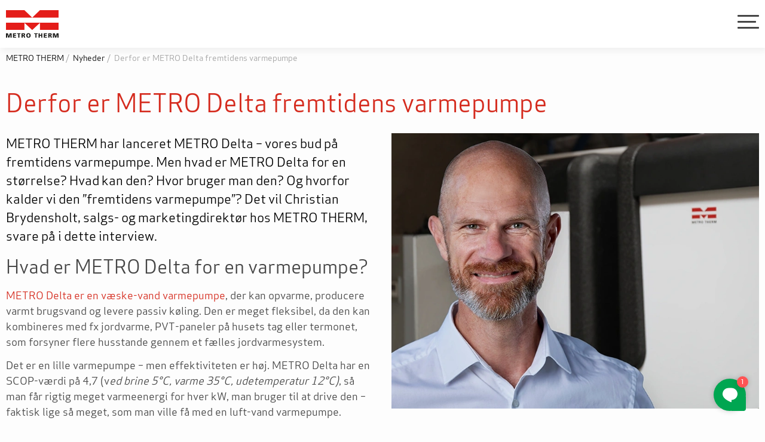

--- FILE ---
content_type: text/html;charset=UTF-8
request_url: https://www.metrotherm.dk/nyheder/derfor-er-metro-delta-fremtidens-varmepumpe
body_size: 24605
content:
<!DOCTYPE html>
<html lang="da" class="sv-no-js sv-template-default-with-hero">
<head>
   <meta charset="UTF-8">
   <script nonce="e1280f10-f73d-11f0-8af1-f571116541d4">(function(c){c.add('sv-js');c.remove('sv-no-js');})(document.documentElement.classList)</script>
   <title>METRO Delta er fremtidens grønne varmepumpe | METRO THERM</title>
   <link rel="preload" href="/sitevision/system-resource/322f0833cac69c0c2500b4029990fae9c240bd5c7f7e4f9637da33095b0255f5/js/jquery.js" as="script">
   <link rel="preload" href="/sitevision/system-resource/322f0833cac69c0c2500b4029990fae9c240bd5c7f7e4f9637da33095b0255f5/envision/envision.js" as="script">
   <link rel="preload" href="/sitevision/system-resource/322f0833cac69c0c2500b4029990fae9c240bd5c7f7e4f9637da33095b0255f5/js/utils.js" as="script">
   <link rel="preload" href="/sitevision/system-resource/322f0833cac69c0c2500b4029990fae9c240bd5c7f7e4f9637da33095b0255f5/js/portlets.js" as="script">
               <meta name="description" content="Vi mener, at METRO Delta er fremtidens grønne varmepumpe. Her forklarer Salg- og Marketingdirektør Christian Brydensholt hvorfor.">
         <meta name="viewport" content="width=device-width, initial-scale=1, minimum-scale=1, shrink-to-fit=no">
   <meta name="dcterms.identifier" content="https://www.metrotherm.dk">
   <meta name="dcterms.language" content="da">
   <meta name="dcterms.format" content="text/html">
   <meta name="dcterms.type" content="text">
   <link rel="canonical" href="https://www.metrotherm.dk/nyheder/derfor-er-metro-delta-fremtidens-varmepumpe">
   <link rel="stylesheet" type="text/css" href="/2.62a0275e1851da579c63c5e/1768580235888/sitevision-responsive-grids.css">
   <link rel="stylesheet" type="text/css" href="/2.62a0275e1851da579c63c5e/1768580334114/sitevision-spacing.css">
   
      <link rel="stylesheet" type="text/css" href="/2.62a0275e1851da579c63c5e/auto/1768901469265/SiteVision.css">
      <link rel="stylesheet" type="text/css" href="/2.62a0275e1851da579c63c5e/0/1172/print/SiteVision.css">
   <link rel="stylesheet" type="text/css" href="/sitevision/system-resource/322f0833cac69c0c2500b4029990fae9c240bd5c7f7e4f9637da33095b0255f5/css/portlets.css">
   <link rel="stylesheet" type="text/css" href="/sitevision/system-resource/322f0833cac69c0c2500b4029990fae9c240bd5c7f7e4f9637da33095b0255f5/envision/envision.css">

      <link rel="stylesheet" type="text/css" href="/2.62a0275e1851da579c63c5e/91.62a0275e1851da579c63e51/1768580334910/0/sv-template-asset.css">
         <link rel="stylesheet" type="text/css" href="/webapp-resource/4.37001d001878211bd2f4a67/360.41c725d9193292336f12dec/1731995281655/webapp-assets.css">
      <script nonce="e1280f10-f73d-11f0-8af1-f571116541d4">!function(t,e){t=t||"docReady",e=e||window;var n=[],o=!1,c=!1;function d(){if(!o){o=!0;for(var t=0;t<n.length;t++)try{n[t].fn.call(window,n[t].ctx)}catch(t){console&&console.error(t)}n=[]}}function a(){"complete"===document.readyState&&d()}e[t]=function(t,e){if("function"!=typeof t)throw new TypeError("callback for docReady(fn) must be a function");o?setTimeout(function(){t(e)},1):(n.push({fn:t,ctx:e}),"complete"===document.readyState?setTimeout(d,1):c||(document.addEventListener?(document.addEventListener("DOMContentLoaded",d,!1),window.addEventListener("load",d,!1)):(document.attachEvent("onreadystatechange",a),window.attachEvent("onload",d)),c=!0))}}("svDocReady",window);</script>
   

   


   <link rel="apple-touch-icon" sizes="180x180" href="/images/18.62a0275e1851da579c67a63/1674197369901/apple-touch-icon.png">
<link rel="icon" type="image/png" sizes="32x32" href="/images/18.62a0275e1851da579c67a5f/1674197369574/favicon-32x32.png">
<link rel="icon" type="image/png" sizes="16x16" href="/images/18.62a0275e1851da579c67a5e/1674197369494/favicon-16x16.png">
<link rel="mask-icon" href="/safari-pinned-tab.svg" color="#5bbad5">
<meta name="msapplication-TileColor" content="#da532c">
<meta name="theme-color" content="#ffffff">
   <script>
    window.dataLayer = window.dataLayer || [];
    function gtag() {
        dataLayer.push(arguments);
    }
    gtag("consent", "default", {
        ad_storage: "denied",
        ad_user_data: "denied", 
        ad_personalization: "denied",
        analytics_storage: "denied",
        functionality_storage: "denied",
        personalization_storage: "denied",
        security_storage: "granted",
        wait_for_update: 2000,
    });
    gtag("set", "ads_data_redaction", true);
    gtag("set", "url_passthrough", true);
</script>

<!-- Google Tag Manager -->
<script>(function(w,d,s,l,i){w[l]=w[l]||[];w[l].push({'gtm.start':
new Date().getTime(),event:'gtm.js'});var f=d.getElementsByTagName(s)[0],
j=d.createElement(s),dl=l!='dataLayer'?'&l='+l:'';j.async=true;j.src=
'https://www.googletagmanager.com/gtm.js?id='+i+dl;f.parentNode.insertBefore(j,f);
})(window,document,'script','dataLayer','GTM-M32TRK6');</script>
<!-- End Google Tag Manager -->

<!-- Start cookieyes banner --> <script id="cookieyes" type="text/javascript" src="https://cdn-cookieyes.com/client_data/ca8f35138d987550e9c66574f2ed3315/script.js"></script> <!-- End cookieyes banner -->
   <!-- Start of Sleeknote signup and lead generation tool - www.sleeknote.com -->
<script id="sleeknoteScript" type="text/javascript">
(function (){
                          var sleeknoteScriptTag=document.createElement("script");
                          sleeknoteScriptTag.type="text/javascript";
                          sleeknoteScriptTag.charset="utf-8";
                          sleeknoteScriptTag.src=("//sleeknotecustomerscripts.sleeknote.com/16501.js");
                          var s=document.getElementById("sleeknoteScript");
                           s.parentNode.insertBefore(sleeknoteScriptTag, s);
})(); </script>
<!-- End of Sleeknote signup and lead generation tool - www.sleeknote.com -->
   <meta name="google-site-verification" content="2OZrKtxbZetFw-ljrMqpSnfmKW68Uk2FN55XxCnYH6s" />
   
   
   
   <!--<style id="temp-style">
      .announcement-bar {
         display: none;
      }

	</style>-->

   <script>(function(){var dbpr=100;if(Math.random()*100>100-dbpr){var d="dbbRum",w=window,o=document,a=addEventListener,scr=o.createElement("script");scr.async=!0;w[d]=w[d]||[];w[d].push(["presampling",dbpr]);["error","unhandledrejection"].forEach(function(t){a(t,function(e){w[d].push([t,e])});});scr.src="https://cdn.debugbear.com/Lv3oOx0gN0yD.js";o.head.appendChild(scr);}})()</script>
   

   <script nonce="e1280f10-f73d-11f0-8af1-f571116541d4">
      window.sv = window.sv || {};
      sv.UNSAFE_MAY_CHANGE_AT_ANY_GIVEN_TIME_webAppExternals = {};
      sv.PageContext = {
      pageId: '4.37001d001878211bd2f4a67',
      siteId: '2.62a0275e1851da579c63c5e',
      userIdentityId: '',
      userIdentityReadTimeout: 0,
      userLocale: 'da',
      dev: false,
      csrfToken: '',
      html5: true,
      useServerSideEvents: false,
      nodeIsReadOnly: false
      };
   </script>
      <script nonce="e1280f10-f73d-11f0-8af1-f571116541d4">!function(){"use strict";var t,n={},e={},i={};function r(t){return n[t]=n[t]||{instances:[],modules:{},bundle:{}},n[t]}document.querySelector("html").classList.add("js");var s={registerBootstrapData:function(t,n,i,r,s){var a,o=e[t];o||(o=e[t]={}),(a=o[i])||(a=o[i]={}),a[n]={subComponents:r,options:s}},registerInitialState:function(t,n){i[t]=n},registerApp:function(n){var e=n.applicationId,i=r(e);if(t){var s={};s[e]=i,s[e].instances=[n],t.start(s)}else i.instances.push(n)},registerModule:function(t){r(t.applicationId).modules[t.path]=t},registerBundle:function(t){r(t.applicationId).bundle=t.bundle},getRegistry:function(){return n},setAppStarter:function(n){t=n},getBootstrapData:function(t){return e[t]},getInitialState:function(t){return i[t]}};window.AppRegistry=s}();</script>
</head>
<body class=" sv-responsive  env-m-around--0">
<div  id="svid10_62a0275e1851da579c63ee1" class="sv-layout page-container"><div id="svid94_62a0275e1851da579c63da1"><div class="sv-vertical sv-layout metrotherm-site page-container sv-skip-spacer sv-template-layout" id="svid10_62a0275e1851da579c63eda"><main class="sv-vertical sv-layout main sv-skip-spacer sv-template-layout" id="svid10_62a0275e1851da579c6410c"><div class="sv-vertical sv-layout announcement-bar sv-skip-spacer sv-template-layout" id="svid10_63b97e4118e330ef42fd39"><div class="sv-vertical sv-layout sv-skip-spacer sv-template-layout" id="svid93_63b97e4118e330ef42fd3b"><div class="sv-linked-portlet sv-180.63b97e4118e330ef42fd2d-portlet sv-wt-announcement-bar sv-portlet sv-skip-spacer sv-template-portlet
" id="svid12_63b97e4118e330ef42fd3a"><div id="Linkedportlet"><!-- Linked portlet --></div><div data-cid="12.63b97e4118e330ef42fd37"></div><script nonce="e1280f10-f73d-11f0-8af1-f571116541d4" >AppRegistry.registerBootstrapData('12.63b97e4118e330ef42fd37','12.63b97e4118e330ef42fd37','AGNOSTIC_RENDERER');</script><script nonce="e1280f10-f73d-11f0-8af1-f571116541d4">AppRegistry.registerInitialState('12.63b97e4118e330ef42fd37',{"app":{"text":"Åbningstider omkring Påsken: METRO THERM holder åbent alle hverdage omkring påsken. Seneste mulighed for afsendelse af varer fra METRO THERM er d. 27. marts kl 11.00. Seneste mulighed for modtagelse af varer ved METRO THERM er d. 27. marts kl. 11.00. \nTeknisk support vil være bemandet alle hverdage, og kan som vanligt træffes på sos@metrotherm.dk eller telefon 4877 0000.","textAlign":"center","isHideable":false,"link":null,"publish":false,"version":"1712036329205","addButton":false,"buttonText":"Læs mere","onlyVisibleOnStartPage":true,"css":{"style":"/download/18.73ecfa7d18e33e4c98d1292/1711086956401/style.css"}}});</script>
<script nonce="e1280f10-f73d-11f0-8af1-f571116541d4">AppRegistry.registerApp({applicationId:'wt-announcement-bar|1.1.0',htmlElementId:'svid12_63b97e4118e330ef42fd37',route:'/',portletId:'12.63b97e4118e330ef42fd37',locale:'da',defaultLocale:'en',webAppId:'wt-announcement-bar',webAppVersion:'1.1.0',webAppAopId:'360.73ecfa7d18e33e4c98d1290',webAppImportTime:'1711086956418',requiredLibs:{"react":"17.0.2"}});</script></div>
</div>
</div>
<div id="svid94_62a0275e1851da579c64089"><div class="sv-vertical sv-layout hero-banner-section sv-skip-spacer sv-template-layout" id="svid10_62a0275e1851da579c64295"><div id="svid94_37001d001878211bd2f4a6e" class="pagecontent sv-layout"><div id="herobanner"><!-- hero-banner --></div></div></div>
<div class="sv-script-portlet sv-portlet nb-breadcrumbs sv-template-portlet
" id="svid12_62a0275e1851da579c6422b"><div id="ScriptBreadcrumbs"><!-- Script - Breadcrumbs --></div>    <div class="nb-breadcrumbs-items">
                            <span class="nb-breadcrumbs-item site-page">
                                
                <a href="/" class="nb-breadcrumbs-text nb-breadcrumbs-link">METRO THERM</a>
            </span>
                                                        <span class="nb-breadcrumbs-item">
                                                                
                        <a href="/nyheder" class="nb-breadcrumbs-text nb-breadcrumbs-link">Nyheder</a> 
                                    </span>
                                                                            <span class="nb-breadcrumbs-item">
                                                                <span  class="nb-breadcrumbs-text">Derfor er METRO Delta fremtidens varmepumpe</span>
                                    </span>
                                        </div>
</div>
<div class="sv-vertical sv-layout main-content sv-template-layout" id="svid10_62a0275e1851da579c64276"><div id="svid94_37001d001878211bd2f4a6f" class="pagecontent sv-layout"><div id="maincontent"><!-- main-content --></div><div class="sv-text-portlet sv-use-margins sv-skip-spacer" id="svid12_37001d001878211bd2f4a70"><div id="Heading"><!-- Heading --></div><div class="sv-text-portlet-content"><h1 class="h1" id="h-DerforerMETRODeltafremtidensvarmepumpe">Derfor er METRO Delta fremtidens varmepumpe</h1></div></div>
<div class="sv-vertical sv-layout columns columns-2" id="svid10_37001d001878211bd2f4a77"><div class="sv-vertical sv-layout sv-skip-spacer" id="svid10_37001d001878211bd2f4a78"><div class="sv-text-portlet sv-use-margins sv-skip-spacer" id="svid12_37001d001878211bd2f4a7d"><div id="Text"><!-- Text --></div><div class="sv-text-portlet-content"><p class="preamble">METRO THERM har lanceret METRO Delta – vores bud på fremtidens varmepumpe. Men hvad er METRO Delta for en størrelse? Hvad kan den? Hvor bruger man den? Og hvorfor kalder vi den ”fremtidens varmepumpe”? Det vil Christian Brydensholt, salgs- og marketingdirektør hos METRO THERM, svare på i dette interview.</p></div></div>
<div class="sv-text-portlet sv-use-margins" id="svid12_37001d001878211bd2f4a82"><div id="Text1"><!-- Text 1 --></div><div class="sv-text-portlet-content"><h2 class="h2" id="h-HvaderMETRODeltaforenvarmepumpe">Hvad er METRO Delta for en varmepumpe?</h2><p class="p"><a href="/produkter/varmepumper/vaeske-til-vand-varmepumper/metro-delta">METRO Delta er en væske-vand varmepumpe</a>, der kan opvarme, producere varmt brugsvand og levere passiv køling. Den er meget fleksibel, da den kan kombineres med fx jordvarme, PVT-paneler på husets tag eller termonet, som forsyner flere husstande gennem et fælles jordvarmesystem.</p><p class="p">Det er en lille varmepumpe – men effektiviteten er høj. METRO Delta har en SCOP-værdi på 4,7 (v<em>ed brine 5°C, varme 35°C, udetemperatur 12°C)</em>, så man får rigtig meget varmeenergi for hver kW, man bruger til at drive den – faktisk lige så meget, som man ville få med en luft-vand varmepumpe.</p></div></div>
</div>
<div class="sv-vertical sv-layout" id="svid10_37001d001878211bd2f4a79"><div class="sv-image-portlet sv-portlet sv-skip-spacer" id="svid12_665759491878210733a2f54"><div id="Image"><!-- Image --></div><a href="/produkter/varmepumper/vaeske-til-vand-varmepumper/metro-delta"><img alt="Christian Brydensholt foran METRO Delta" loading="lazy" class="sv-noborder c3841"  width="800" height="600" srcset="/images/18.4136ca3118cfdfd6ceaabc/1705660593816/x160p/Christian-foran-METRO-Delta.webp 160w, /images/18.4136ca3118cfdfd6ceaabc/1705660593816/x320p/Christian-foran-METRO-Delta.webp 320w, /images/18.4136ca3118cfdfd6ceaabc/1705660593816/x480p/Christian-foran-METRO-Delta.webp 480w, /images/18.4136ca3118cfdfd6ceaabc/1705660593816/x640p/Christian-foran-METRO-Delta.webp 640w, /images/18.4136ca3118cfdfd6ceaabc/1705660593816/Christian-foran-METRO-Delta.webp 800w" sizes="100vw" src="/images/18.4136ca3118cfdfd6ceaabc/1705660593816/Christian-foran-METRO-Delta.webp"></a></div>
</div>
</div>
<div class="sv-text-portlet sv-use-margins" id="svid12_665759491878210733a2f5d"><div id="Text2"><!-- Text 2 --></div><div class="sv-text-portlet-content"><p class="p">Den er perfekt til mindre boliger, da den ikke optager særlig meget plads, og udedelen støjer ikke. Den producerer mellem 3 og 5 kW, hvilket gør den perfekt til små boliger som lejligheder, rækkehuse, ældreboliger, studieboliger, eller til de nye passive huse, der har meget, meget lavt energiforbrug.</p><h2 class="h2" id="h-IhvilkesituationervilMETRODeltavaredetheltrigtigevalg">I hvilke situationer vil METRO Delta være det helt rigtige valg?</h2><p class="p">METRO Delta er ideel til udskiftning af gasfyr. Når man skal udskifte sit eksisterende gasfyr, vil der under gasfyret være en såkaldt gulvmanifold, hvor der er udtag til gulvslanger i huset. Manifolden er støbt ind i fundamentet, så det er ikke bare lige at fjerne den. Det vil sige, at du ikke kan udskifte dit gasfyr med en gulvstillet indedel, som man ellers normalt ville bruge i en varmepumpeinstallation. Her er det en kæmpe fordel, at METRO Delta er væghængt og derfor ikke optager gulvplads. Og så er størrelsen kompakt, så den fylder ikke mere, end gasfyret oprindeligt gjorde. <br><br>METRO Delta er også perfekt til mindre grunde, hvor man af støjhensyn ikke kan have en luft-vand varmepumpe. På parcel- og rækkehusgrunde er der en støjgrænse for udendørsinstallationer – som fx en varmepumpe – på blot 35 dB i skel. Det er under hviskeniveau. Det er nærmest ingen lyd, og det kan en luft-vand varmepumpe bare ikke overholde, medmindre den er placeret langt fra skellet, og det er nærmest umuligt på en mindre grund. Det problem har man ikke med METRO Delta. Uanset hvilken udedel man kombinerer den med, vil det være en fuldstændig lydløs udendørsinstallation.</p></div></div>
<div class="sv-custom-module sv-wt-image-text" id="svid12_665759491878210733a2f5f"><div id="WTImageText"><!-- WT Image Text  --></div><div data-cid="12.665759491878210733a2f5f"><div class="wt-image-text wt-image-text-linktype-text wt-image-text-ratio-3-7 wt-image-text-image-fit-cover wt-image-text-background-color-on " data-reactroot=""><div class="wt-image-text-container"><div class="wt-image-text-image-container wt-image-text-image-container-type-image"><div class="wt-image-text-image-wrap"><img src="/images/18.4136ca3118cfdfd6ceaabe/1705574702950/METRO-Delta-inde-i-hus.webp" srcset="/images/18.4136ca3118cfdfd6ceaabe/1705574702950/x160p/METRO-Delta-inde-i-hus.webp 160w, /images/18.4136ca3118cfdfd6ceaabe/1705574702950/x320p/METRO-Delta-inde-i-hus.webp 320w, /images/18.4136ca3118cfdfd6ceaabe/1705574702950/x480p/METRO-Delta-inde-i-hus.webp 480w, /images/18.4136ca3118cfdfd6ceaabe/1705574702950/x640p/METRO-Delta-inde-i-hus.webp 640w, /images/18.4136ca3118cfdfd6ceaabe/1705574702950/METRO-Delta-inde-i-hus.webp 800w" sizes="100vw" class="sv-noborder" alt="Metro Delta inde i et skab i et hus"></div></div><div class="wt-image-text-text-container"><h2>Hvorfor er METRO Delta fremtidens varmepumpe?</h2><p>En af de primære grunde til det er, at METRO Delta anvender et naturligt kølemiddel, propan (R290), som har en meget lav klimabelastning. Derudover bruger METRO Delta kun en meget lille mængde kølemiddel - 150 gram - hvilket gør klimabelastningen endnu mindre. 
</p><p class="text-link"><a href="/videnscenter/varmepumper/kolemiddel---lille-maengde-stor-effekt">Bliv klogere på kølemiddel</a></p></div></div></div></div><script nonce="e1280f10-f73d-11f0-8af1-f571116541d4" >AppRegistry.registerBootstrapData('12.665759491878210733a2f5f','12.665759491878210733a2f5f','AGNOSTIC_RENDERER');</script><script nonce="e1280f10-f73d-11f0-8af1-f571116541d4">AppRegistry.registerInitialState('12.665759491878210733a2f5f',{"data":{"settings":{"backgroundColor":"on","mediaRatio":"3-7","imageFit":"cover","mediaPos":"left"},"media":{"mediaType":"image","media":"\u003cimg src=\"/images/18.4136ca3118cfdfd6ceaabe/1705574702950/METRO-Delta-inde-i-hus.webp\" srcset=\"/images/18.4136ca3118cfdfd6ceaabe/1705574702950/x160p/METRO-Delta-inde-i-hus.webp 160w, /images/18.4136ca3118cfdfd6ceaabe/1705574702950/x320p/METRO-Delta-inde-i-hus.webp 320w, /images/18.4136ca3118cfdfd6ceaabe/1705574702950/x480p/METRO-Delta-inde-i-hus.webp 480w, /images/18.4136ca3118cfdfd6ceaabe/1705574702950/x640p/METRO-Delta-inde-i-hus.webp 640w, /images/18.4136ca3118cfdfd6ceaabe/1705574702950/METRO-Delta-inde-i-hus.webp 800w\" sizes=\"100vw\" class=\"sv-noborder\" alt=\"Metro Delta inde i et skab i et hus\">","mediaAlt":"","ribbonText":""},"text":{"title":"Hvorfor er METRO Delta fremtidens varmepumpe?","textArea":"En af de primære grunde til det er, at METRO Delta anvender et naturligt kølemiddel, propan (R290), som har en meget lav klimabelastning. Derudover bruger METRO Delta kun en meget lille mængde kølemiddel - 150 gram - hvilket gør klimabelastningen endnu mindre. \n","extraText":"","listPos":"below","list":{"listType":"ul","list":[]}},"link":{"text":"Bliv klogere på kølemiddel","url":"/videnscenter/varmepumper/kolemiddel---lille-maengde-stor-effekt","ui":"text","openInNewTab":false}}});</script>
<script nonce="e1280f10-f73d-11f0-8af1-f571116541d4">AppRegistry.registerApp({applicationId:'wt-image-text|1.2.0',htmlElementId:'svid12_665759491878210733a2f5f',route:'/',portletId:'12.665759491878210733a2f5f',locale:'da',defaultLocale:'en',webAppId:'wt-image-text',webAppVersion:'1.2.0',webAppAopId:'360.65f9f505188c685985316c4',webAppImportTime:'1687931890587',requiredLibs:{"react":"17.0.2"}});</script></div>
<div class="sv-text-portlet sv-use-margins" id="svid12_665759491878210733a2f61"><div id="Text3"><!-- Text 3 --></div><div class="sv-text-portlet-content"><p class="p">I de seneste par år har der har været en stor udvikling i holdningen til kølemiddel i varmepumpebranchen. De kølemidler, man traditionelt set har anvendt, er smarte, men de er ikke altid særlige klimavenlige. Mange af de kølemidler, vi bruger i dag, har det man kalder en høj GWP – Global Warming Potential. Hvis man har 1 i GWP, betyder det at for hvert kg kølemiddel, der slipper ud i atmosfæren, svarer det til 1 kg CO2. De fleste traditionelle kølemidler har en GWP på mellem 1500 og 3500, hvilket svarer til, at man slipper 1,5 til 3,5 tons CO2 ud i atmosfæren. Det problem har METRO Delta ikke. Den bruger nemlig propan (R290), som er et naturligt kølemiddel, der nedbrydes til helt ufarlige komponenter i atmosfæren – og endda kun en lille mængde. Derfor har den en GWP på 3, som er tæt på ingenting.</p><h2 class="h2" id="h-HvilkeekstrafordelefarmanmedMETRODelta">Hvilke ekstra fordele får man med METRO Delta?</h2><p class="p">Som en ekstra bonus kan METRO Delta faktisk også køle boligen ned, når det er varmt udenfor. Den kan lave det, man kalder passiv køling, hvor den kolde varmekilde, der normalt bruges til rumopvarmning, passerer igennem en veksler og køler boligen ned. Varmepumpen vil køre passivt, og man kan derfor sikre, at indendørstemperaturen er behagelig, når der bliver lidt for varmt udenfor – uden det store strømforbrug.</p><p class="p">Vil du læse mere om fordelene ved en varmepumpe fra METRO THERM? Så se mere her på <a href="/produkter/varmepumper">siden</a>.</p></div></div>
<div class="sv-text-portlet sv-use-margins c3864"  id="svid12_6a717dde18844f77f7d262e"><div id="Text4"><!-- Text 4 --></div><div class="sv-text-portlet-content"><h3 class="h3" id="h-Andrerelevantelinks">Andre relevante links</h3></div></div>
<div class="sv-custom-module sv-multiList" id="svid12_6a717dde18844f77f7d2633"><div id="MultiList"><!-- Multi List --></div><div data-cid="f069a471-fcf7-3846-3431-f040b1e72436"><div class="multi-list multi-list--has-4-columns multi-list--has-ellipsis multi-list--has-image-ratio multi-list--has-image-ratio-100">


<div class="multi-list-items" data-cid="46f1cbf0-b1c1-f504-917f-8cd54f062dcf"><div class="multi-list-item multi-list-item-lazy-load-img multi-list-item--is-visible" data-cid="09fd8d40-a517-f190-2285-8f1f72da5338"><a href='/nyheder/byd-velkommen-til-metro-delta' class="multi-list-item-content">
    
        <div class="multi-list-item__figure">
            <div class="multi-list-item__figure-content">
                
                    <img class='sv-noborder' loading='lazy' srcset='/images/18.37001d001878211bd2f5b59/1683540415444/x320p/METRO-Delta-3D.webp 320w,/images/18.37001d001878211bd2f5b59/1683540415444/x480p/METRO-Delta-3D.webp 480w,/images/18.37001d001878211bd2f5b59/1683540415444/x640p/METRO-Delta-3D.webp 640w,/images/18.37001d001878211bd2f5b59/1683540415444/METRO-Delta-3D.webp' src='/images/18.37001d001878211bd2f5b59/1683540415444/METRO-Delta-3D.webp' alt='METRO Delta installeret i bryggers'sizes='(min-width: 1600px) 30vw, (min-width: 1200px) 35vw, (min-width: 800px) 45vw, (min-width: 600px) 55vw, 100vw'>
                
            </div>
        </div>
    

    <div class="multi-list-item__details">
        <h2 class="multi-list-item__header">Byd velkommen til METRO Delta</h2>
        
        
        
        
        

        
            
        
            
        
            
        
        

    </div>
</a></div><script nonce="e1280f10-f73d-11f0-8af1-f571116541d4">AppRegistry.registerBootstrapData('12.6a717dde18844f77f7d2633','09fd8d40-a517-f190-2285-8f1f72da5338','Item',[],{"columns":"4","legacy":null,"htag":"h2","customSizes":"","_parentProperty":"contents"});</script><div class="multi-list-item multi-list-item-lazy-load-img multi-list-item--is-visible" data-cid="da8957ed-ef04-b1a3-fdef-0e68aa8ea54a"><a href='/produkter/varmepumper/vaeske-til-vand-varmepumper/metro-delta' class="multi-list-item-content">
    
        <div class="multi-list-item__figure">
            <div class="multi-list-item__figure-content">
                
                    <img class='sv-noborder' loading='lazy' srcset='/images/18.54368f7f186f220725e172e/1680244760074/x320p/METRO-Delta.jpg 320w,/images/18.54368f7f186f220725e172e/1680244760074/x480p/METRO-Delta.jpg 480w,/images/18.54368f7f186f220725e172e/1680244760074/METRO-Delta.jpg' src='/images/18.54368f7f186f220725e172e/1680244760074/METRO-Delta.jpg' alt='METRO Delta væske-vand varmepumpe'sizes='(min-width: 1600px) 30vw, (min-width: 1200px) 35vw, (min-width: 800px) 45vw, (min-width: 600px) 55vw, 100vw'>
                
            </div>
        </div>
    

    <div class="multi-list-item__details">
        <h2 class="multi-list-item__header">METRO Delta</h2>
        
        
        
        
        

        
            
        
            
        
            
        
        

    </div>
</a></div><script nonce="e1280f10-f73d-11f0-8af1-f571116541d4">AppRegistry.registerBootstrapData('12.6a717dde18844f77f7d2633','da8957ed-ef04-b1a3-fdef-0e68aa8ea54a','Item',[],{"columns":"4","legacy":null,"htag":"h2","customSizes":"","_parentProperty":"contents"});</script><div class="multi-list-item multi-list-item-lazy-load-img multi-list-item--is-visible" data-cid="e091c8a7-c51c-a981-8cde-9d92822f7394"><a href='/kundehistorier/metro-delta-leverer-varmen-til-sommerhus-i-vig' class="multi-list-item-content">
    
        <div class="multi-list-item__figure">
            <div class="multi-list-item__figure-content">
                
                    <img class='sv-noborder' loading='lazy' srcset='/images/18.37001d001878211bd2f5ad8/1683528238473/x320p/METRO-Delta-Vig-Anders.webp 320w,/images/18.37001d001878211bd2f5ad8/1683528238473/x480p/METRO-Delta-Vig-Anders.webp 480w,/images/18.37001d001878211bd2f5ad8/1683528238473/x640p/METRO-Delta-Vig-Anders.webp 640w,/images/18.37001d001878211bd2f5ad8/1683528238473/METRO-Delta-Vig-Anders.webp' src='/images/18.37001d001878211bd2f5ad8/1683528238473/METRO-Delta-Vig-Anders.webp' alt='Anders fra Vig foran sin nye METRO Delta'sizes='(min-width: 1600px) 30vw, (min-width: 1200px) 35vw, (min-width: 800px) 45vw, (min-width: 600px) 55vw, 100vw'>
                
            </div>
        </div>
    

    <div class="multi-list-item__details">
        <h2 class="multi-list-item__header">METRO Delta leverer varmen til sommerhus i Vig</h2>
        
        
        
        
        

        
            
        
            
        
            
        
        

    </div>
</a></div><script nonce="e1280f10-f73d-11f0-8af1-f571116541d4">AppRegistry.registerBootstrapData('12.6a717dde18844f77f7d2633','e091c8a7-c51c-a981-8cde-9d92822f7394','Item',[],{"columns":"4","legacy":null,"htag":"h2","customSizes":"","_parentProperty":"contents"});</script><div class="multi-list-item multi-list-item-lazy-load-img multi-list-item--is-visible" data-cid="d82e8f5e-6449-820e-92c3-4a34ce8e5875"><a href='/videnscenter/varmepumper/din-varmepumpeguide' class="multi-list-item-content">
    
        <div class="multi-list-item__figure">
            <div class="multi-list-item__figure-content">
                
                    <img class='sv-noborder' loading='lazy' srcset='/images/18.62a0275e1851da579c6d823/1674726853630/x320p/F8-3D.jpg 320w,/images/18.62a0275e1851da579c6d823/1674726853630/x480p/F8-3D.jpg 480w,/images/18.62a0275e1851da579c6d823/1674726853630/F8-3D.jpg' src='/images/18.62a0275e1851da579c6d823/1674726853630/F8-3D.jpg' alt='Varmepumpe ved
  siden af hus i have'sizes='(min-width: 1600px) 30vw, (min-width: 1200px) 35vw, (min-width: 800px) 45vw, (min-width: 600px) 55vw, 100vw'>
                
            </div>
        </div>
    

    <div class="multi-list-item__details">
        <h2 class="multi-list-item__header">Din varmepumpeguide</h2>
        
        
        
        
        

        
            
        
            
        
            
        
        

    </div>
</a></div><script nonce="e1280f10-f73d-11f0-8af1-f571116541d4">AppRegistry.registerBootstrapData('12.6a717dde18844f77f7d2633','d82e8f5e-6449-820e-92c3-4a34ce8e5875','Item',[],{"columns":"4","legacy":null,"htag":"h2","customSizes":"","_parentProperty":"contents"});</script></div><script nonce="e1280f10-f73d-11f0-8af1-f571116541d4">AppRegistry.registerBootstrapData('12.6a717dde18844f77f7d2633','46f1cbf0-b1c1-f504-917f-8cd54f062dcf','Items',["09fd8d40-a517-f190-2285-8f1f72da5338","da8957ed-ef04-b1a3-fdef-0e68aa8ea54a","e091c8a7-c51c-a981-8cde-9d92822f7394","d82e8f5e-6449-820e-92c3-4a34ce8e5875"],undefined);</script>
</div>




 
</div><script nonce="e1280f10-f73d-11f0-8af1-f571116541d4">AppRegistry.registerBootstrapData('12.6a717dde18844f77f7d2633','f069a471-fcf7-3846-3431-f040b1e72436','main',["46f1cbf0-b1c1-f504-917f-8cd54f062dcf"],undefined);</script><script nonce="e1280f10-f73d-11f0-8af1-f571116541d4">AppRegistry.registerInitialState('12.6a717dde18844f77f7d2633',{"filter":"No","onlyOneTag":null,"oneTagActiveWithToggle":null,"columns":"4","useLandscape":false,"resizeImages":true,"imageRatio":"100","htag":"h2","fontStyle":"","useEllipsis":"Yes","customSizes":"","layout":"default","enableSlideshow":null,"maxVisibleSlides":3,"isMobileDevice":false,"legacy":null,"host":"www.metrotherm.dk","prot":"https","uniqueTags":[],"qTags":[],"contents":[{"extraIcons":[],"customClasses":[],"image":{"head":"18.37001d001878211bd2f5b59/1683540415444/","tail":"METRO-Delta-3D.webp","alt":"METRO Delta installeret i bryggers","width":800},"tagName":[],"header":"Byd velkommen til METRO Delta","textEntries":[],"metaTextEntry":"","metaTextExtraEntry":"","listEntries":[],"entries":{"urlEntries":[],"telEntries":[],"mailEntries":[]},"hasContactInfo":false,"url":"/nyheder/byd-velkommen-til-metro-delta","isVisible":true,"sortBy":"2023-06-14T08:40:00","publishDate":"","filters":[]},{"extraIcons":[],"customClasses":[],"image":{"head":"18.54368f7f186f220725e172e/1680244760074/","tail":"METRO-Delta.jpg","alt":"METRO Delta væske-vand varmepumpe","width":500},"tagName":[],"header":"METRO Delta","textEntries":[],"metaTextEntry":"","metaTextExtraEntry":"","listEntries":[],"entries":{"urlEntries":[],"telEntries":[],"mailEntries":[]},"hasContactInfo":false,"url":"/produkter/varmepumper/vaeske-til-vand-varmepumper/metro-delta","isVisible":true,"sortBy":"2023-05-02T11:30:28","publishDate":"","filters":[]},{"extraIcons":[],"customClasses":[],"image":{"head":"18.37001d001878211bd2f5ad8/1683528238473/","tail":"METRO-Delta-Vig-Anders.webp","alt":"Anders fra Vig foran sin nye METRO Delta","width":800},"tagName":[],"header":"METRO Delta leverer varmen til sommerhus i Vig","textEntries":[],"metaTextEntry":"","metaTextExtraEntry":"","listEntries":[],"entries":{"urlEntries":[],"telEntries":[],"mailEntries":[]},"hasContactInfo":false,"url":"/kundehistorier/metro-delta-leverer-varmen-til-sommerhus-i-vig","isVisible":true,"sortBy":"2023-06-14T09:35:02","publishDate":"","filters":[]},{"extraIcons":[],"customClasses":[],"image":{"head":"18.62a0275e1851da579c6d823/1674726853630/","tail":"F8-3D.jpg","alt":"Varmepumpe ved\n  siden af hus i have","width":500},"tagName":[],"header":"Din varmepumpeguide","textEntries":[],"metaTextEntry":"","metaTextExtraEntry":"","listEntries":[],"entries":{"urlEntries":[],"telEntries":[],"mailEntries":[]},"hasContactInfo":false,"url":"/videnscenter/varmepumper/din-varmepumpeguide","isVisible":true,"sortBy":"2023-01-26T10:56:25","publishDate":"","filters":[]}],"route":"/"});</script>
<script nonce="e1280f10-f73d-11f0-8af1-f571116541d4">AppRegistry.registerApp({applicationId:'multiList|1.11.0',htmlElementId:'svid12_6a717dde18844f77f7d2633',route:'/',portletId:'12.6a717dde18844f77f7d2633',locale:'da',defaultLocale:'en',webAppId:'multiList',webAppVersion:'1.11.0',webAppAopId:'360.15b40d2819aa0305222ee',webAppImportTime:'1763639902819',requiredLibs:{},childComponentStateExtractionStrategy:'BY_ID'});</script></div>
</div></div>
</div></main>
<footer class="sv-vertical sv-layout site-footer sv-template-layout" id="svid10_62a0275e1851da579c640ec"><div class="sv-vertical sv-layout site-footer-content sv-skip-spacer sv-template-layout" id="svid10_62a0275e1851da579c64272"><div class="sv-vertical sv-layout site-footer-primary-content sv-skip-spacer sv-template-layout" id="svid10_62a0275e1851da579c67f2b"><div class="sv-vertical sv-layout sv-skip-spacer sv-template-layout" id="svid93_62a0275e1851da579c67f34"><div class="sv-vertical sv-layout columns columns-4 sv-skip-spacer sv-template-layout" id="svid10_62a0275e1851da579c6421d"><div class="sv-vertical sv-layout column sv-skip-spacer sv-template-layout" id="svid10_62a0275e1851da579c642d8"><div class="sv-linked-portlet sv-text-portlet sv-use-margins sv-skip-spacer sv-template-portlet
" id="svid12_62a0275e1851da579c6409e"><div id="Linkedportlet-0"><!-- Linked portlet --></div><div class="sv-text-portlet-content"><h3 class="h3" id="h-Kontakt">Kontakt</h3><p class="p">METRO THERM A/S<br>Rundinsvej 55<br>DK-3200 Helsinge<br>E-mail: <a href="/cdn-cgi/l/email-protection#03706c70436e6677716c776b66716e2d6768"><span class="__cf_email__" data-cfemail="a0d3cfd3e0cdc5d4d2cfd4c8c5d2cd8ec4cb">[email&#160;protected]</span></a><br>Telefon: <a href="http://tel:+4548770000">+45 48 77 00 00</a><br>CVR-nr : 20567112</p></div></div>
</div>
<div class="sv-vertical sv-layout column sv-template-layout" id="svid10_62a0275e1851da579c6421e"><div class="sv-linked-portlet sv-text-portlet sv-use-margins sv-skip-spacer sv-template-portlet
" id="svid12_62a0275e1851da579c6413c"><div id="Linkedportlet1"><!-- Linked portlet 1 --></div><div class="sv-text-portlet-content"><h3 class="h3" id="h-Produkter">Produkter</h3></div></div>
<div class="sv-jcrmenu-portlet sv-portlet sv-template-portlet
" id="svid12_62a0275e1851da579c67eeb"><div id="Menu"><!-- Menu --></div>                  
         
      
			
      
      
      <ul class="footer-menu-items">
                           

            

            <li class="footer-menu-item">
            	<a href="/produkter/varmepumper" class="footer-menu-link">Varmepumper</a>
         	</li>
                                    

            

            <li class="footer-menu-item">
            	<a href="/produkter/fjernvarme" class="footer-menu-link">Fjernvarme</a>
         	</li>
                                    

            

            <li class="footer-menu-item">
            	<a href="/produkter/varmtvandsbeholdere" class="footer-menu-link">Varmtvandsbeholdere</a>
         	</li>
                                    

            

            <li class="footer-menu-item">
            	<a href="/produkter/ovrige-produkter" class="footer-menu-link">Øvrige produkter</a>
         	</li>
                     </ul>
   </div>
</div>
<div class="sv-vertical sv-layout column sv-template-layout" id="svid10_62a0275e1851da579c6421f"><div class="sv-linked-portlet sv-text-portlet sv-use-margins sv-skip-spacer sv-template-portlet
" id="svid12_62a0275e1851da579c6413d"><div id="Linkedportlet2"><!-- Linked portlet 2 --></div><div class="sv-text-portlet-content"><h3 class="h3" id="h-Support">Support</h3></div></div>
<div class="sv-jcrmenu-portlet sv-portlet sv-template-portlet
" id="svid12_62a0275e1851da579c67f01"><div id="Menu-0"><!-- Menu --></div>                  
         
      
			
      
      
      <ul class="footer-menu-items">
                           

            

            <li class="footer-menu-item">
            	<a href="/support" class="footer-menu-link">Support til professionelle</a>
         	</li>
                                    

            

            <li class="footer-menu-item">
            	<a href="/support/bestil-serviceaftale" class="footer-menu-link">Bestil service</a>
         	</li>
                                    

            

            <li class="footer-menu-item">
            	<a href="/support/produktregistrering" class="footer-menu-link">Produktregistrering</a>
         	</li>
                                    

            

            <li class="footer-menu-item">
            	<a href="/support/reklamation-og-returvarer" class="footer-menu-link">Reklamation og returvarer</a>
         	</li>
                     </ul>
   </div>
</div>
<div class="sv-vertical sv-layout column sv-template-layout" id="svid10_62a0275e1851da579c64065"><div class="sv-linked-portlet sv-text-portlet sv-use-margins sv-skip-spacer sv-template-portlet
" id="svid12_62a0275e1851da579c63f15"><div id="Linkedportlet3"><!-- Linked portlet 3 --></div><div class="sv-text-portlet-content"><h3 class="h3" id="h-OmMETROTHERM">Om METRO THERM</h3></div></div>
<div class="sv-jcrmenu-portlet sv-portlet sv-template-portlet
" id="svid12_62a0275e1851da579c67f02"><div id="Menu-1"><!-- Menu --></div>                  
         
      
			
      
      
      <ul class="footer-menu-items">
                                                         

            

            <li class="footer-menu-item">
            	<a href="/om-metro-therm/metro-therm-gruppen" class="footer-menu-link">METRO THERM gruppen</a>
         	</li>
                                    

            

            <li class="footer-menu-item">
            	<a href="/om-metro-therm/nibe-gruppen" class="footer-menu-link">NIBE gruppen</a>
         	</li>
                                    

            

            <li class="footer-menu-item">
            	<a href="/om-metro-therm/persondatapolitik" class="footer-menu-link">Persondatapolitik</a>
         	</li>
                     </ul>
   </div>
</div>
</div>
</div>
</div>
<div class="sv-vertical sv-layout site-footer-secondary-content sv-template-layout" id="svid10_62a0275e1851da579c67f2c"><div class="sv-vertical sv-layout sv-skip-spacer sv-template-layout" id="svid93_62a0275e1851da579c6d52c"><div class="sv-image-portlet sv-portlet sv-skip-spacer sv-template-portlet
" id="svid12_62a0275e1851da579c67f39"><div id="Image-0"><!-- Image --></div><img alt="" loading="lazy" class="sv-noborder sv-svg c3807"  width="780" height="406" src="/images/18.62a0275e1851da579c67697/1678872179645/metrotherm-logo.svg"></div>
<div class="sv-text-portlet sv-use-margins sv-template-portlet
" id="svid12_62a0275e1851da579c67f3a"><div id="Text-0"><!-- Text --></div><div class="sv-text-portlet-content"><p class="p">EKSPERTER I VARME, VARMT VAND OG VENTILATION</p></div></div>
</div>
</div>
<div class="sv-vertical sv-layout site-footer-tertiary-content sv-template-layout" id="svid10_62a0275e1851da579c67f38"><div class="sv-script-portlet sv-portlet sv-skip-spacer sv-template-portlet
" id="svid12_62a0275e1851da579c67f3e"><div id="Scriptcurrentyear"><!-- Script -current year --></div><p class="copyright">&#169; 2026 METRO THERM A/S</p></div>
<div class="sv-vertical sv-layout sv-template-layout" id="svid10_62a0275e1851da579c6d530"><div class="sv-custom-module sv-language-switcher sv-skip-spacer sv-template-portlet
 c3815"  id="svid12_52b80dfb199705ccd3b381"><div id="Languageswitcher"><!-- Language switcher --></div><div data-cid="12.52b80dfb199705ccd3b381"></div><script data-cfasync="false" src="/cdn-cgi/scripts/5c5dd728/cloudflare-static/email-decode.min.js"></script><script nonce="e1280f10-f73d-11f0-8af1-f571116541d4" >AppRegistry.registerBootstrapData('12.52b80dfb199705ccd3b381','12.52b80dfb199705ccd3b381','AGNOSTIC_RENDERER');</script><script nonce="e1280f10-f73d-11f0-8af1-f571116541d4">AppRegistry.registerInitialState('12.52b80dfb199705ccd3b381',{"app":{"useIcon":true,"iconCurrentLanguage":"\u003csvg viewBox=\"0 0 16 16\" focusable=\"false\">\u003cpath d=\"m8.002.25a7.77 7.77 0 0 1 7.748 7.776 7.75 7.75 0 0 1 -7.521 7.72l-.246.004a7.75 7.75 0 0 1 -7.73-7.513l-.003-.245a7.75 7.75 0 0 1 7.752-7.742zm1.949 8.5h-3.903c.155 2.897 1.176 5.343 1.886 5.493l.068.007c.68-.002 1.72-2.365 1.932-5.23zm4.255 0h-2.752c-.091 1.96-.53 3.783-1.188 5.076a6.257 6.257 0 0 0 3.905-4.829zm-9.661 0h-2.75a6.257 6.257 0 0 0 3.934 5.075c-.615-1.208-1.036-2.875-1.162-4.686l-.022-.39zm1.188-6.576-.115.046a6.257 6.257 0 0 0 -3.823 5.03h2.75c.085-1.83.471-3.54 1.059-4.81zm2.262-.424c-.702.002-1.784 2.512-1.947 5.5h3.904c-.156-2.903-1.178-5.343-1.892-5.494l-.065-.007zm2.28.432.023.05c.643 1.288 1.069 3.084 1.157 5.018h2.748a6.275 6.275 0 0 0 -3.929-5.068z\">\u003c/path>\u003c/svg>","languages":{"current":{"lang":"da","languageTag":"da","nativeLanguageName":"Dansk"},"alternate":[]}}});</script>
<script nonce="e1280f10-f73d-11f0-8af1-f571116541d4">AppRegistry.registerApp({applicationId:'language-switcher|1.1.1',htmlElementId:'svid12_52b80dfb199705ccd3b381',route:'/',portletId:'12.52b80dfb199705ccd3b381',locale:'da',defaultLocale:'en',webAppId:'language-switcher',webAppVersion:'1.1.1',webAppAopId:'360.52b80dfb199705ccd3b33d',webAppImportTime:'1758606645084',requiredLibs:{"react":"17.0.2"}});</script></div>
<div class="sv-language-portlet sv-portlet site-footer-language sv-template-portlet
" id="svid12_62a0275e1851da579c6b126"><div id="Languageselector"><!-- Language selector --></div>

</div>
<div class="sv-vertical sv-layout sv-template-layout" id="svid10_62a0275e1851da579c67f3f"><div class="sv-vertical sv-layout sv-skip-spacer sv-template-layout" id="svid93_62a0275e1851da579c6d531"><div class="sv-linked-portlet sv-180.62a0275e1851da579c63deb-portlet sv-social-media sv-portlet sv-skip-spacer sv-template-portlet
" id="svid12_62a0275e1851da579c67f45"><div id="Linkedportlet-1"><!-- Linked portlet --></div><div data-cid="12.62a0275e1851da579c67f46"><div class="social-media" data-reactroot=""><div class="social-media-items"><div class="social-media-item social-media-item-facebook"><a class="social-media-link" href="https://www.facebook.com/metrotherm.dk/?fref=ts" rel="noreferrer" target="_blank" aria-label="Facebook"><span class="social-media-icon"><svg xmlns="http://www.w3.org/2000/svg" width="32px" height="32px" viewBox="0 0 32 32">   <path d="M32 16c0-8.839-7.167-16-16-16-8.839 0-16 7.161-16 16 0 7.984 5.849 14.604 13.5 15.803v-11.177h-4.063v-4.625h4.063v-3.527c0-4.009 2.385-6.223 6.041-6.223 1.751 0 3.584 0.312 3.584 0.312v3.937h-2.021c-1.984 0-2.604 1.235-2.604 2.5v3h4.437l-0.713 4.625h-3.724v11.177c7.645-1.199 13.5-7.819 13.5-15.803z"/> </svg></span><span class="social-media-label">Facebook</span></a></div><div class="social-media-item social-media-item-linkedin"><a class="social-media-link" href="https://www.linkedin.com/company/metro-therm-a-s/" rel="noreferrer" target="_blank" aria-label="LinkedIn"><span class="social-media-icon"><svg xmlns="http://www.w3.org/2000/svg" xmlns:xlink="http://www.w3.org/1999/xlink" version="1.1" id="Capa_1" x="0px" y="0px" width="97.75px" height="97.75px" viewBox="0 0 97.75 97.75" class="c3820" xml:space="preserve"> <g> 	<path d="M48.875,0C21.882,0,0,21.882,0,48.875S21.882,97.75,48.875,97.75S97.75,75.868,97.75,48.875S75.868,0,48.875,0z    M30.562,81.966h-13.74V37.758h13.74V81.966z M23.695,31.715c-4.404,0-7.969-3.57-7.969-7.968c0.001-4.394,3.565-7.964,7.969-7.964   c4.392,0,7.962,3.57,7.962,7.964C31.657,28.146,28.086,31.715,23.695,31.715z M82.023,81.966H68.294V60.467   c0-5.127-0.095-11.721-7.142-11.721c-7.146,0-8.245,5.584-8.245,11.35v21.869H39.179V37.758h13.178v6.041h0.185   c1.835-3.476,6.315-7.14,13-7.14c13.913,0,16.481,9.156,16.481,21.059V81.966z"/> </g> <g> </g> <g> </g> <g> </g> <g> </g> <g> </g> <g> </g> <g> </g> <g> </g> <g> </g> <g> </g> <g> </g> <g> </g> <g> </g> <g> </g> <g> </g> </svg></span><span class="social-media-label">LinkedIn</span></a></div><div class="social-media-item social-media-item-youtube"><a class="social-media-link" href="https://www.youtube.com/user/METROTHERM" rel="noopener" target="_blank" title="YouTube"><span class="social-media-icon"><svg xmlns="http://www.w3.org/2000/svg" xmlns:xlink="http://www.w3.org/1999/xlink" version="1.1" id="Capa_1" x="0px" y="0px" width="97.75px" height="97.75px" viewBox="0 0 97.75 97.75" class="c3820" xml:space="preserve"> <g> 	<g> 		<polygon points="25.676,52.482 29.551,52.482 29.551,73.455 33.217,73.455 33.217,52.482 37.164,52.482 37.164,49.047     25.676,49.047   "/> 		<path d="M56.674,55.046c-1.212,0-2.343,0.662-3.406,1.972v-7.972h-3.295v24.409h3.295v-1.762c1.103,1.361,2.233,2.013,3.406,2.013    c1.311,0,2.193-0.69,2.633-2.044c0.221-0.771,0.334-1.982,0.334-3.665v-7.242c0-1.722-0.113-2.924-0.334-3.655    C58.868,55.736,57.984,55.046,56.674,55.046z M56.344,68.255c0,1.644-0.482,2.454-1.434,2.454c-0.541,0-1.092-0.259-1.643-0.811    V58.814c0.551-0.545,1.102-0.803,1.643-0.803c0.951,0,1.434,0.842,1.434,2.482V68.255z"/> 		<path d="M43.824,69.167c-0.731,1.033-1.422,1.542-2.084,1.542c-0.44,0-0.691-0.259-0.771-0.771c-0.03-0.106-0.03-0.508-0.03-1.28    v-13.39h-3.296v14.379c0,1.285,0.111,2.153,0.291,2.705c0.331,0.922,1.063,1.354,2.123,1.354c1.213,0,2.457-0.732,3.767-2.234    v1.984h3.298V55.268h-3.298V69.167z"/> 		<path d="M46.653,38.466c1.073,0,1.588-0.851,1.588-2.551v-7.731c0-1.701-0.515-2.548-1.588-2.548c-1.074,0-1.59,0.848-1.59,2.548    v7.731C45.063,37.616,45.579,38.466,46.653,38.466z"/> 		<path d="M48.875,0C21.882,0,0,21.882,0,48.875S21.882,97.75,48.875,97.75S97.75,75.868,97.75,48.875S75.868,0,48.875,0z     M54.311,22.86h3.321v13.532c0,0.781,0,1.186,0.04,1.295c0.073,0.516,0.335,0.78,0.781,0.78c0.666,0,1.365-0.516,2.104-1.559    V22.86h3.33v18.379h-3.33v-2.004c-1.326,1.52-2.59,2.257-3.805,2.257c-1.072,0-1.812-0.435-2.146-1.365    c-0.184-0.557-0.295-1.436-0.295-2.733V22.86L54.311,22.86z M41.733,28.853c0-1.965,0.334-3.401,1.042-4.33    c0.921-1.257,2.218-1.885,3.878-1.885c1.668,0,2.964,0.628,3.885,1.885c0.698,0.928,1.032,2.365,1.032,4.33v6.436    c0,1.954-0.334,3.403-1.032,4.322c-0.921,1.254-2.217,1.881-3.885,1.881c-1.66,0-2.957-0.627-3.878-1.881    c-0.708-0.919-1.042-2.369-1.042-4.322V28.853z M32.827,16.576l2.622,9.685l2.519-9.685h3.735L37.26,31.251v9.989h-3.692v-9.989    c-0.335-1.77-1.074-4.363-2.259-7.803c-0.778-2.289-1.589-4.585-2.367-6.872H32.827z M75.186,75.061    c-0.668,2.899-3.039,5.039-5.894,5.358c-6.763,0.755-13.604,0.759-20.42,0.755c-6.813,0.004-13.658,0-20.419-0.755    c-2.855-0.319-5.227-2.458-5.893-5.358c-0.951-4.129-0.951-8.638-0.951-12.89s0.012-8.76,0.962-12.89    c0.667-2.9,3.037-5.04,5.892-5.358c6.762-0.755,13.606-0.759,20.421-0.755c6.813-0.004,13.657,0,20.419,0.755    c2.855,0.319,5.227,2.458,5.896,5.358c0.948,4.13,0.942,8.638,0.942,12.89S76.137,70.932,75.186,75.061z"/> 		<path d="M67.17,55.046c-1.686,0-2.995,0.619-3.947,1.864c-0.699,0.92-1.018,2.342-1.018,4.285v6.371    c0,1.933,0.357,3.365,1.059,4.276c0.951,1.242,2.264,1.863,3.988,1.863c1.721,0,3.072-0.651,3.984-1.972    c0.4-0.584,0.66-1.245,0.77-1.975c0.031-0.33,0.07-1.061,0.07-2.124v-0.479h-3.361c0,1.32-0.043,2.053-0.072,2.232    c-0.188,0.881-0.662,1.321-1.473,1.321c-1.132,0-1.686-0.84-1.686-2.522v-3.226h6.592v-3.767c0-1.943-0.329-3.365-1.02-4.285    C70.135,55.666,68.824,55.046,67.17,55.046z M68.782,62.218h-3.296v-1.683c0-1.682,0.553-2.523,1.654-2.523    c1.09,0,1.642,0.842,1.642,2.523V62.218z"/> 	</g> </g> <g> </g> <g> </g> <g> </g> <g> </g> <g> </g> <g> </g> <g> </g> <g> </g> <g> </g> <g> </g> <g> </g> <g> </g> <g> </g> <g> </g> <g> </g> </svg></span><span class="social-media-label">YouTube</span></a></div></div></div></div><script nonce="e1280f10-f73d-11f0-8af1-f571116541d4" >AppRegistry.registerBootstrapData('12.62a0275e1851da579c67f46','12.62a0275e1851da579c67f46','AGNOSTIC_RENDERER');</script><script nonce="e1280f10-f73d-11f0-8af1-f571116541d4">AppRegistry.registerInitialState('12.62a0275e1851da579c67f46',{"o":{"header":"","facebook":"https://www.facebook.com/metrotherm.dk/?fref=ts","facebookIcon":"\u003csvg xmlns=\"http://www.w3.org/2000/svg\" width=\"32px\" height=\"32px\" viewBox=\"0 0 32 32\">   \u003cpath d=\"M32 16c0-8.839-7.167-16-16-16-8.839 0-16 7.161-16 16 0 7.984 5.849 14.604 13.5 15.803v-11.177h-4.063v-4.625h4.063v-3.527c0-4.009 2.385-6.223 6.041-6.223 1.751 0 3.584 0.312 3.584 0.312v3.937h-2.021c-1.984 0-2.604 1.235-2.604 2.5v3h4.437l-0.713 4.625h-3.724v11.177c7.645-1.199 13.5-7.819 13.5-15.803z\"/> \u003c/svg>","instagram":"","instagramIcon":"\u003csvg xmlns=\"http://www.w3.org/2000/svg\" width=\"19.2px\" height=\"19.2px\" viewBox=\"0 0 19.2 19.2\" data-name=\"Instagram w/circle\">\u003cpath d=\"M13.498 6.651a1.656 1.656 0 0 0-.95-.949 2.766 2.766 0 0 0-.928-.172c-.527-.024-.685-.03-2.02-.03s-1.493.006-2.02.03a2.766 2.766 0 0 0-.929.172 1.656 1.656 0 0 0-.949.95 2.766 2.766 0 0 0-.172.928c-.024.527-.03.685-.03 2.02s.006 1.493.03 2.02a2.766 2.766 0 0 0 .172.929 1.656 1.656 0 0 0 .95.949 2.766 2.766 0 0 0 .928.172c.527.024.685.029 2.02.029s1.493-.005 2.02-.03a2.766 2.766 0 0 0 .929-.171 1.656 1.656 0 0 0 .949-.95 2.766 2.766 0 0 0 .172-.928c.024-.527.029-.685.029-2.02s-.005-1.493-.03-2.02a2.766 2.766 0 0 0-.171-.929zM9.6 12.168A2.568 2.568 0 1 1 12.168 9.6 2.568 2.568 0 0 1 9.6 12.168zm2.669-4.637a.6.6 0 1 1 .6-.6.6.6 0 0 1-.6.6zM11.267 9.6A1.667 1.667 0 1 1 9.6 7.933 1.667 1.667 0 0 1 11.267 9.6zM9.6 0a9.6 9.6 0 1 0 9.6 9.6A9.6 9.6 0 0 0 9.6 0zm4.97 11.661a3.67 3.67 0 0 1-.233 1.214 2.556 2.556 0 0 1-1.462 1.462 3.67 3.67 0 0 1-1.213.233c-.534.024-.704.03-2.062.03s-1.528-.006-2.062-.03a3.67 3.67 0 0 1-1.213-.233 2.556 2.556 0 0 1-1.462-1.462 3.67 3.67 0 0 1-.233-1.213c-.024-.534-.03-.704-.03-2.062s.006-1.528.03-2.062a3.67 3.67 0 0 1 .232-1.213 2.556 2.556 0 0 1 1.463-1.463 3.67 3.67 0 0 1 1.213-.232c.534-.024.704-.03 2.062-.03s1.528.006 2.062.03a3.67 3.67 0 0 1 1.213.232 2.556 2.556 0 0 1 1.462 1.463 3.67 3.67 0 0 1 .233 1.213c.024.534.03.704.03 2.062s-.006 1.528-.03 2.062z\"/>\u003c/svg>","linkedin":"https://www.linkedin.com/company/metro-therm-a-s/","linkedinIcon":"\u003csvg xmlns=\"http://www.w3.org/2000/svg\" xmlns:xlink=\"http://www.w3.org/1999/xlink\" version=\"1.1\" id=\"Capa_1\" x=\"0px\" y=\"0px\" width=\"97.75px\" height=\"97.75px\" viewBox=\"0 0 97.75 97.75\" style=\"enable-background:new 0 0 97.75 97.75;\" xml:space=\"preserve\"> \u003cg> \t\u003cpath d=\"M48.875,0C21.882,0,0,21.882,0,48.875S21.882,97.75,48.875,97.75S97.75,75.868,97.75,48.875S75.868,0,48.875,0z    M30.562,81.966h-13.74V37.758h13.74V81.966z M23.695,31.715c-4.404,0-7.969-3.57-7.969-7.968c0.001-4.394,3.565-7.964,7.969-7.964   c4.392,0,7.962,3.57,7.962,7.964C31.657,28.146,28.086,31.715,23.695,31.715z M82.023,81.966H68.294V60.467   c0-5.127-0.095-11.721-7.142-11.721c-7.146,0-8.245,5.584-8.245,11.35v21.869H39.179V37.758h13.178v6.041h0.185   c1.835-3.476,6.315-7.14,13-7.14c13.913,0,16.481,9.156,16.481,21.059V81.966z\"/> \u003c/g> \u003cg> \u003c/g> \u003cg> \u003c/g> \u003cg> \u003c/g> \u003cg> \u003c/g> \u003cg> \u003c/g> \u003cg> \u003c/g> \u003cg> \u003c/g> \u003cg> \u003c/g> \u003cg> \u003c/g> \u003cg> \u003c/g> \u003cg> \u003c/g> \u003cg> \u003c/g> \u003cg> \u003c/g> \u003cg> \u003c/g> \u003cg> \u003c/g> \u003c/svg>","pinterest":"","pinterestIcon":"\u003csvg xmlns=\"http://www.w3.org/2000/svg\" width=\"32px\" height=\"32px\" viewBox=\"0 0 32 32\">   \u003cpath d=\"M16.021 0c-8.828 0-15.984 7.156-15.984 15.984 0 6.771 4.214 12.552 10.161 14.88-0.141-1.266-0.266-3.203 0.052-4.583 0.292-1.25 1.875-7.943 1.875-7.943s-0.479-0.964-0.479-2.375c0-2.219 1.292-3.88 2.891-3.88 1.365 0 2.026 1.021 2.026 2.25 0 1.37-0.87 3.422-1.323 5.323-0.38 1.589 0.797 2.885 2.365 2.885 2.839 0 5.026-2.995 5.026-7.318 0-3.813-2.75-6.49-6.677-6.49-4.547 0-7.214 3.417-7.214 6.932 0 1.375 0.526 2.854 1.188 3.651 0.13 0.161 0.146 0.302 0.109 0.464-0.12 0.5-0.391 1.599-0.443 1.818-0.073 0.297-0.229 0.359-0.536 0.219-1.99-0.922-3.245-3.839-3.245-6.193 0-5.036 3.667-9.672 10.563-9.672 5.542 0 9.854 3.958 9.854 9.229 0 5.516-3.474 9.953-8.307 9.953-1.62 0-3.141-0.839-3.677-1.839l-1 3.797c-0.359 1.391-1.339 3.135-2 4.193 1.5 0.458 3.078 0.714 4.734 0.714 8.813 0 15.979-7.151 15.979-15.984 0-8.828-7.167-15.979-15.979-15.979z\"/> \u003c/svg>","twitter":"","twitterIcon":"\u003csvg xmlns=\"http://www.w3.org/2000/svg\" xmlns:xlink=\"http://www.w3.org/1999/xlink\" version=\"1.1\" id=\"Capa_1\" x=\"0px\" y=\"0px\" width=\"97.75px\" height=\"97.75px\" viewBox=\"0 0 97.75 97.75\" style=\"enable-background:new 0 0 97.75 97.75;\" xml:space=\"preserve\"> \u003cg> \t\u003cpath d=\"M48.875,0C21.882,0,0,21.882,0,48.875S21.882,97.75,48.875,97.75S97.75,75.868,97.75,48.875S75.868,0,48.875,0z    M78.43,35.841c0.023,0.577,0.035,1.155,0.035,1.736c0,20.878-15.887,42.473-42.473,42.473c-8.127,0-16.04-2.319-22.883-6.708   c-0.143-0.091-0.202-0.268-0.145-0.427c0.057-0.158,0.218-0.256,0.383-0.237c1.148,0.137,2.322,0.205,3.487,0.205   c6.323,0,12.309-1.955,17.372-5.664c-6.069-0.512-11.285-4.619-13.161-10.478c-0.039-0.122-0.011-0.255,0.073-0.351   c0.085-0.096,0.215-0.138,0.339-0.115c1.682,0.319,3.392,0.34,5.04,0.072c-6.259-1.945-10.658-7.808-10.658-14.483l0.002-0.194   c0.003-0.127,0.072-0.243,0.182-0.306c0.109-0.064,0.245-0.065,0.355-0.003c1.632,0.906,3.438,1.488,5.291,1.711   c-3.597-2.867-5.709-7.213-5.709-11.862c0-2.682,0.71-5.318,2.054-7.623c0.06-0.103,0.166-0.169,0.284-0.178   c0.119-0.012,0.234,0.04,0.309,0.132c7.362,9.03,18.191,14.59,29.771,15.305c-0.193-0.972-0.291-1.974-0.291-2.985   c0-8.361,6.802-15.162,15.162-15.162c4.11,0,8.082,1.689,10.929,4.641c3.209-0.654,6.266-1.834,9.09-3.508   c0.129-0.077,0.291-0.065,0.41,0.028c0.116,0.094,0.164,0.25,0.118,0.394c-0.957,2.993-2.823,5.604-5.33,7.489   c2.361-0.411,4.652-1.105,6.831-2.072c0.146-0.067,0.319-0.025,0.424,0.098c0.104,0.124,0.113,0.301,0.023,0.435   C83.759,31.175,81.299,33.744,78.43,35.841z\"/> \u003c/g> \u003cg> \u003c/g> \u003cg> \u003c/g> \u003cg> \u003c/g> \u003cg> \u003c/g> \u003cg> \u003c/g> \u003cg> \u003c/g> \u003cg> \u003c/g> \u003cg> \u003c/g> \u003cg> \u003c/g> \u003cg> \u003c/g> \u003cg> \u003c/g> \u003cg> \u003c/g> \u003cg> \u003c/g> \u003cg> \u003c/g> \u003cg> \u003c/g> \u003c/svg>","vimeo":"","vimeoIcon":"\u003csvg xmlns=\"http://www.w3.org/2000/svg\" xmlns:xlink=\"http://www.w3.org/1999/xlink\" version=\"1.1\" id=\"Capa_1\" x=\"0px\" y=\"0px\" width=\"186.132px\" height=\"186.131px\" viewBox=\"0 0 186.132 186.131\" style=\"enable-background:new 0 0 186.132 186.131;\" xml:space=\"preserve\"> \u003cg> \t\u003cpath d=\"M185.686,90.353c-3.733-37.079-24.71-73.975-61.554-85.446c-25.507-7.942-56.96-4.103-79.927,9.341   c-8.83,5.169-15.898,12.098-21.656,20.05c-4.574,4.445-8.687,9.271-11.916,14.694c-4.841,8.131-13.028,24.384-9.88,33.973   c0.045,0.137,0.126,0.25,0.199,0.369c-2.432,9.522,0.329,21.33,2.334,29.889c4.142,17.683,14.508,34.432,27.695,46.782   c25.091,23.5,67.6,31.33,99.717,20.593C168.249,168.045,189.535,128.585,185.686,90.353z M68.791,173.952   c3.11,0.865,6.236,1.683,9.375,2.471c0.066,0.095,0.131,0.189,0.208,0.275C75.137,175.919,71.935,175.004,68.791,173.952z    M145.784,74.178c-2.183,14.464-11.447,27.872-20.419,38.977c-4.049,5.011-8.534,9.649-13.086,14.199   c-5.272,5.27-11.084,12.013-18.978,12.635c-11.977,0.944-19.097-17.391-22.394-26.089c-2.719-7.172-4.257-14.629-6.304-21.998   C61.95,82.352,54.376,66.612,44.169,79c-0.398-0.374-0.796-0.749-1.193-1.123c-1.091-1.027-2.178-2.134-3.327-3.141   c8.768-12.621,35.249-39.557,45.224-15.259c5.666,13.803,3.126,30.577,9.745,44.041c6.731,13.692,20.687-9.688,21.867-16.373   c0.899-5.092-0.611-14.055-5.654-16.92c-2.366-1.344-4.505-1.309-6.282-0.399c2.816-9.997,15.519-17.508,25.203-17.939   C142.494,51.322,147.421,63.333,145.784,74.178z M163.429,127.794c1.144-3.367,2.49-6.647,4.068-9.757   C166.347,121.326,164.947,124.588,163.429,127.794z\"/> \u003c/g> \u003cg> \u003c/g> \u003cg> \u003c/g> \u003cg> \u003c/g> \u003cg> \u003c/g> \u003cg> \u003c/g> \u003cg> \u003c/g> \u003cg> \u003c/g> \u003cg> \u003c/g> \u003cg> \u003c/g> \u003cg> \u003c/g> \u003cg> \u003c/g> \u003cg> \u003c/g> \u003cg> \u003c/g> \u003cg> \u003c/g> \u003cg> \u003c/g> \u003c/svg>","youtube":"https://www.youtube.com/user/METROTHERM","youtubeIcon":"\u003csvg xmlns=\"http://www.w3.org/2000/svg\" xmlns:xlink=\"http://www.w3.org/1999/xlink\" version=\"1.1\" id=\"Capa_1\" x=\"0px\" y=\"0px\" width=\"97.75px\" height=\"97.75px\" viewBox=\"0 0 97.75 97.75\" style=\"enable-background:new 0 0 97.75 97.75;\" xml:space=\"preserve\"> \u003cg> \t\u003cg> \t\t\u003cpolygon points=\"25.676,52.482 29.551,52.482 29.551,73.455 33.217,73.455 33.217,52.482 37.164,52.482 37.164,49.047     25.676,49.047   \"/> \t\t\u003cpath d=\"M56.674,55.046c-1.212,0-2.343,0.662-3.406,1.972v-7.972h-3.295v24.409h3.295v-1.762c1.103,1.361,2.233,2.013,3.406,2.013    c1.311,0,2.193-0.69,2.633-2.044c0.221-0.771,0.334-1.982,0.334-3.665v-7.242c0-1.722-0.113-2.924-0.334-3.655    C58.868,55.736,57.984,55.046,56.674,55.046z M56.344,68.255c0,1.644-0.482,2.454-1.434,2.454c-0.541,0-1.092-0.259-1.643-0.811    V58.814c0.551-0.545,1.102-0.803,1.643-0.803c0.951,0,1.434,0.842,1.434,2.482V68.255z\"/> \t\t\u003cpath d=\"M43.824,69.167c-0.731,1.033-1.422,1.542-2.084,1.542c-0.44,0-0.691-0.259-0.771-0.771c-0.03-0.106-0.03-0.508-0.03-1.28    v-13.39h-3.296v14.379c0,1.285,0.111,2.153,0.291,2.705c0.331,0.922,1.063,1.354,2.123,1.354c1.213,0,2.457-0.732,3.767-2.234    v1.984h3.298V55.268h-3.298V69.167z\"/> \t\t\u003cpath d=\"M46.653,38.466c1.073,0,1.588-0.851,1.588-2.551v-7.731c0-1.701-0.515-2.548-1.588-2.548c-1.074,0-1.59,0.848-1.59,2.548    v7.731C45.063,37.616,45.579,38.466,46.653,38.466z\"/> \t\t\u003cpath d=\"M48.875,0C21.882,0,0,21.882,0,48.875S21.882,97.75,48.875,97.75S97.75,75.868,97.75,48.875S75.868,0,48.875,0z     M54.311,22.86h3.321v13.532c0,0.781,0,1.186,0.04,1.295c0.073,0.516,0.335,0.78,0.781,0.78c0.666,0,1.365-0.516,2.104-1.559    V22.86h3.33v18.379h-3.33v-2.004c-1.326,1.52-2.59,2.257-3.805,2.257c-1.072,0-1.812-0.435-2.146-1.365    c-0.184-0.557-0.295-1.436-0.295-2.733V22.86L54.311,22.86z M41.733,28.853c0-1.965,0.334-3.401,1.042-4.33    c0.921-1.257,2.218-1.885,3.878-1.885c1.668,0,2.964,0.628,3.885,1.885c0.698,0.928,1.032,2.365,1.032,4.33v6.436    c0,1.954-0.334,3.403-1.032,4.322c-0.921,1.254-2.217,1.881-3.885,1.881c-1.66,0-2.957-0.627-3.878-1.881    c-0.708-0.919-1.042-2.369-1.042-4.322V28.853z M32.827,16.576l2.622,9.685l2.519-9.685h3.735L37.26,31.251v9.989h-3.692v-9.989    c-0.335-1.77-1.074-4.363-2.259-7.803c-0.778-2.289-1.589-4.585-2.367-6.872H32.827z M75.186,75.061    c-0.668,2.899-3.039,5.039-5.894,5.358c-6.763,0.755-13.604,0.759-20.42,0.755c-6.813,0.004-13.658,0-20.419-0.755    c-2.855-0.319-5.227-2.458-5.893-5.358c-0.951-4.129-0.951-8.638-0.951-12.89s0.012-8.76,0.962-12.89    c0.667-2.9,3.037-5.04,5.892-5.358c6.762-0.755,13.606-0.759,20.421-0.755c6.813-0.004,13.657,0,20.419,0.755    c2.855,0.319,5.227,2.458,5.896,5.358c0.948,4.13,0.942,8.638,0.942,12.89S76.137,70.932,75.186,75.061z\"/> \t\t\u003cpath d=\"M67.17,55.046c-1.686,0-2.995,0.619-3.947,1.864c-0.699,0.92-1.018,2.342-1.018,4.285v6.371    c0,1.933,0.357,3.365,1.059,4.276c0.951,1.242,2.264,1.863,3.988,1.863c1.721,0,3.072-0.651,3.984-1.972    c0.4-0.584,0.66-1.245,0.77-1.975c0.031-0.33,0.07-1.061,0.07-2.124v-0.479h-3.361c0,1.32-0.043,2.053-0.072,2.232    c-0.188,0.881-0.662,1.321-1.473,1.321c-1.132,0-1.686-0.84-1.686-2.522v-3.226h6.592v-3.767c0-1.943-0.329-3.365-1.02-4.285    C70.135,55.666,68.824,55.046,67.17,55.046z M68.782,62.218h-3.296v-1.683c0-1.682,0.553-2.523,1.654-2.523    c1.09,0,1.642,0.842,1.642,2.523V62.218z\"/> \t\u003c/g> \u003c/g> \u003cg> \u003c/g> \u003cg> \u003c/g> \u003cg> \u003c/g> \u003cg> \u003c/g> \u003cg> \u003c/g> \u003cg> \u003c/g> \u003cg> \u003c/g> \u003cg> \u003c/g> \u003cg> \u003c/g> \u003cg> \u003c/g> \u003cg> \u003c/g> \u003cg> \u003c/g> \u003cg> \u003c/g> \u003cg> \u003c/g> \u003cg> \u003c/g> \u003c/svg>","custom1":null,"custom1Icon":null},"t":"nothing-here"});</script>
<script nonce="e1280f10-f73d-11f0-8af1-f571116541d4">AppRegistry.registerApp({applicationId:'social-media|1.0.4',htmlElementId:'svid12_62a0275e1851da579c67f46',route:'/',portletId:'12.62a0275e1851da579c67f46',locale:'da',defaultLocale:'en',webAppId:'social-media',webAppVersion:'1.0.4',webAppAopId:'360.41c725d9193292336f12dec',webAppImportTime:'1731995281655',requiredLibs:{"react":"17.0.2"}});</script></div>
</div>
</div>
</div>
</div>
</div>
</footer>
<header class="sv-vertical sv-layout site-header sv-template-layout" id="svid10_62a0275e1851da579c640ee"><div class="sv-script-portlet sv-portlet site-header-secondary-content sv-skip-spacer sv-template-portlet
 c3811"  id="svid12_6601226a198a5a8b79f71"><div id="Scriptsiteheadersecondarycontent"><!-- Script - site-header-secondary-content --></div><div class="site-header-secondary-content__inner">
   <a class="site-header-secondary-content__link" href="/om-metro-therm">
      <svg viewBox="0 0 512 512" width="16" height="16">
          <mask id="a"><circle cx="256" cy="256" r="256" fill="#fff"></circle></mask>
          <g mask="url(#a)">
              <path fill="#d80027" d="M0 0h133.6l32.7 20.3 34-20.3H512v222.6L491.4 256l20.6 33.4V512H200.3l-31.7-20.4-35 20.4H0V289.4l29.4-33L0 222.7z"></path><path fill="#eee" d="M133.6 0v222.6H0v66.8h133.6V512h66.7V289.4H512v-66.8H200.3V0h-66.7z"></path>
          </g>
      </svg>
      Dansk brand siden 1921
   </a>
</div>

</div>
<div class="sv-vertical sv-layout site-header-content sv-template-layout" id="svid10_62a0275e1851da579c64277"><div class="sv-vertical sv-layout site-header-logo-block sv-skip-spacer sv-template-layout" id="svid10_62a0275e1851da579c642f3"><div class="sv-script-portlet sv-portlet site-header-logo sv-skip-spacer sv-template-portlet
" id="svid12_62a0275e1851da579c642ec"><div id="ScriptLogoMultilanguagesite"><!-- Script - Logo (Multilanguage site) --></div><a href="/"><img alt="METRO THERM logo" class="c3810" src="/images/18.62a0275e1851da579c67697/1678872179645/metrotherm-logo.svg"></a>

</div>
</div>
<div class="sv-custom-module sv-mega-dropdown-module menu-desktop sv-template-portlet
" id="svid12_62a0275e1851da579c642d4"><div id="MegaDropdown"><!-- Mega Dropdown --></div><div data-cid="80b192ba-e457-d01a-544a-dca61d57e549"><div class="mega-dropdown mega-dropdown--drop mega-dropdown--horizontal mega-dropdown--click-pattern mega-dropdown-with-overlay">
    <div class="mega-dropdown-toggle">
        <span></span>
    </div>
    <div class="mega-dropdown-content">
        <ul class="mega-dropdown-menu mega-dropdown-menu--level-1">
            
                <li class="mega-dropdown-item mega-dropdown-item--level-1 mega-dropdown-item--level-1-has-children mega-dropdown-item--has-children">
                    <a class="mega-dropdown-item__link mega-dropdown-item__link--level-1" href="/produkter">Produkter</a>
                    
                        <span class="mega-dropdown__toggle-child"></span>
                        <div class="mega-dropdown__drop">
                            <div class="mega-dropdown__drop-menu">
                                <ul class="mega-dropdown-menu mega-dropdown-menu--level-2">
                                    
                                        
                                            <li class="mega-dropdown-item mega-dropdown-item--level-2">
                                                <a class="mega-dropdown-item__link mega-dropdown-item__link--level-2" href="/produkter">Alle produkter</a>
                                            
                                                
                                            </li>
                                        

                                    
                                        
                                            <li class="mega-dropdown-item mega-dropdown-item--level-2  mega-dropdown-item--level-2-has-children mega-dropdown-item--has-children">
                                                <a class="mega-dropdown-item__link mega-dropdown-item__link--level-2" href="/produkter/varmepumper">Varmepumper</a>
                                            
                                                
                                                    <span class="mega-dropdown__toggle-child"></span>
                                                    <ul class="mega-dropdown-menu mega-dropdown-menu--level-3">
                                                        
                                                            
                                                                <li class="mega-dropdown-item mega-dropdown-item--level-3">
                                                                    <a class="mega-dropdown-item__link mega-dropdown-item__link--level-3" data-meta="4.62a0275e1851da579c6776d"href="/produkter/varmepumper/luft-til-vand-varmepumper">Luft til vand varmepumper</a>
                                                                </li>
                                                            
                                                        
                                                            
                                                                <li class="mega-dropdown-item mega-dropdown-item--level-3">
                                                                    <a class="mega-dropdown-item__link mega-dropdown-item__link--level-3" data-meta="4.62a0275e1851da579c67764"href="/produkter/varmepumper/jordvarmepumper">Jordvarmepumper</a>
                                                                </li>
                                                            
                                                        
                                                            
                                                                <li class="mega-dropdown-item mega-dropdown-item--level-3">
                                                                    <a class="mega-dropdown-item__link mega-dropdown-item__link--level-3" data-meta="4.62a0275e1851da579c6775b"href="/produkter/varmepumper/brugsvandsvarmepumper">Brugsvandsvarmepumper</a>
                                                                </li>
                                                            
                                                        
                                                            
                                                                <li class="mega-dropdown-item mega-dropdown-item--level-3">
                                                                    <a class="mega-dropdown-item__link mega-dropdown-item__link--level-3" data-meta="4.1370c16618fddf7b1f5bac"href="/produkter/varmepumper/vaeske-til-vand-varmepumper">Væske til vand varmepumper</a>
                                                                </li>
                                                            
                                                        
                                                            
                                                                <li class="mega-dropdown-item mega-dropdown-item--level-3">
                                                                    <a class="mega-dropdown-item__link mega-dropdown-item__link--level-3" data-meta="4.62a0275e1851da579c67776"href="/produkter/varmepumper/fa-tilbud-pa-varmepumpe">Få tilbud på varmepumpe</a>
                                                                </li>
                                                            
                                                        
                                                            
                                                        
                                                            
                                                        
                                                            
                                                        
                                                            
                                                        
                                                            
                                                        
                                                            
                                                        
                                                            
                                                        
                                                            
                                                        
                                                            
                                                        
                                                            
                                                        
                                                            
                                                        
                                                            
                                                        
                                                            
                                                        
                                                            
                                                        
                                                            
                                                        
                                                            
                                                        
                                                            
                                                        
                                                            
                                                        
                                                            
                                                        
                                                            
                                                        
                                                    </ul>
                                                
                                            </li>
                                        

                                    
                                        
                                            <li class="mega-dropdown-item mega-dropdown-item--level-2  mega-dropdown-item--level-2-has-children mega-dropdown-item--has-children">
                                                <a class="mega-dropdown-item__link mega-dropdown-item__link--level-2" href="/produkter/fjernvarme">Fjernvarme</a>
                                            
                                                
                                                    <span class="mega-dropdown__toggle-child"></span>
                                                    <ul class="mega-dropdown-menu mega-dropdown-menu--level-3">
                                                        
                                                            
                                                        
                                                            
                                                        
                                                            
                                                        
                                                            
                                                        
                                                            
                                                        
                                                            
                                                                <li class="mega-dropdown-item mega-dropdown-item--level-3">
                                                                    <a class="mega-dropdown-item__link mega-dropdown-item__link--level-3" data-meta="4.702ad44219a8e878dbe386"href="/produkter/fjernvarme/indirekte-fjernvarmeunits">Indirekte fjernvarmeunits</a>
                                                                </li>
                                                            
                                                        
                                                            
                                                                <li class="mega-dropdown-item mega-dropdown-item--level-3">
                                                                    <a class="mega-dropdown-item__link mega-dropdown-item__link--level-3" data-meta="4.702ad44219a8e878dbe3c0"href="/produkter/fjernvarme/direkte-fjernvarmeunits">Direkte fjernvarmeunits</a>
                                                                </li>
                                                            
                                                        
                                                            
                                                                <li class="mega-dropdown-item mega-dropdown-item--level-3">
                                                                    <a class="mega-dropdown-item__link mega-dropdown-item__link--level-3" data-meta="4.702ad44219a8e878dbe3fa"href="/produkter/fjernvarme/brugsvandsvekslere">Brugsvandsvekslere</a>
                                                                </li>
                                                            
                                                        
                                                            
                                                                <li class="mega-dropdown-item mega-dropdown-item--level-3">
                                                                    <a class="mega-dropdown-item__link mega-dropdown-item__link--level-3" data-meta="6.1c1d953c18661f32e4f5379"href="/produkter/varmepumper/brugsvandsvarmepumper/metro-microbooster">METRO Microbooster</a>
                                                                </li>
                                                            
                                                        
                                                            
                                                                <li class="mega-dropdown-item mega-dropdown-item--level-3">
                                                                    <a class="mega-dropdown-item__link mega-dropdown-item__link--level-3" data-meta="4.1c1d953c18661f32e4f4d6b"href="/produkter/fjernvarme/fa-tilbud-pa-fjernvarmelosning">Få tilbud på fjernvarmeløsning</a>
                                                                </li>
                                                            
                                                        
                                                            
                                                        
                                                            
                                                        
                                                            
                                                        
                                                            
                                                        
                                                            
                                                        
                                                            
                                                        
                                                            
                                                        
                                                            
                                                        
                                                            
                                                        
                                                            
                                                        
                                                            
                                                        
                                                            
                                                        
                                                            
                                                        
                                                            
                                                        
                                                            
                                                        
                                                    </ul>
                                                
                                            </li>
                                        

                                    
                                        
                                            <li class="mega-dropdown-item mega-dropdown-item--level-2  mega-dropdown-item--level-2-has-children mega-dropdown-item--has-children">
                                                <a class="mega-dropdown-item__link mega-dropdown-item__link--level-2" href="/produkter/varmtvandsbeholdere">Varmtvandsbeholdere</a>
                                            
                                                
                                                    <span class="mega-dropdown__toggle-child"></span>
                                                    <ul class="mega-dropdown-menu mega-dropdown-menu--level-3">
                                                        
                                                            
                                                        
                                                            
                                                        
                                                            
                                                        
                                                            
                                                        
                                                            
                                                        
                                                            
                                                        
                                                            
                                                        
                                                            
                                                        
                                                            
                                                        
                                                            
                                                        
                                                            
                                                                <li class="mega-dropdown-item mega-dropdown-item--level-3">
                                                                    <a class="mega-dropdown-item__link mega-dropdown-item__link--level-3" data-meta="4.62a0275e1851da579c67957"href="/produkter/varmtvandsbeholdere/elvandvarmere">Elvandvarmere</a>
                                                                </li>
                                                            
                                                        
                                                            
                                                                <li class="mega-dropdown-item mega-dropdown-item--level-3">
                                                                    <a class="mega-dropdown-item__link mega-dropdown-item__link--level-3" data-meta="4.62a0275e1851da579c67960"href="/produkter/varmtvandsbeholdere/centralvarmebeholdere">Centralvarmebeholdere</a>
                                                                </li>
                                                            
                                                        
                                                            
                                                                <li class="mega-dropdown-item mega-dropdown-item--level-3">
                                                                    <a class="mega-dropdown-item__link mega-dropdown-item__link--level-3" data-meta="4.62a0275e1851da579c67969"href="/produkter/varmtvandsbeholdere/fjernvarmebeholdere">Fjernvarmebeholdere</a>
                                                                </li>
                                                            
                                                        
                                                            
                                                                <li class="mega-dropdown-item mega-dropdown-item--level-3">
                                                                    <a class="mega-dropdown-item__link mega-dropdown-item__link--level-3" data-meta="4.62a0275e1851da579c67972"href="/produkter/varmtvandsbeholdere/combibeholdere">Combibeholdere</a>
                                                                </li>
                                                            
                                                        
                                                            
                                                                <li class="mega-dropdown-item mega-dropdown-item--level-3">
                                                                    <a class="mega-dropdown-item__link mega-dropdown-item__link--level-3" data-meta="4.62a0275e1851da579c6797b"href="/produkter/varmtvandsbeholdere/bufferbeholdere">Bufferbeholdere</a>
                                                                </li>
                                                            
                                                        
                                                            
                                                                <li class="mega-dropdown-item mega-dropdown-item--level-3">
                                                                    <a class="mega-dropdown-item__link mega-dropdown-item__link--level-3" data-meta="4.7138b2418661edafbc658d"href="/produkter/varmtvandsbeholdere/kappebeholdere">Kappebeholdere</a>
                                                                </li>
                                                            
                                                        
                                                            
                                                                <li class="mega-dropdown-item mega-dropdown-item--level-3">
                                                                    <a class="mega-dropdown-item__link mega-dropdown-item__link--level-3" data-meta="4.7138b2418661edafbc65a5"href="/produkter/varmtvandsbeholdere/varmepumpebeholdere">Varmepumpebeholdere</a>
                                                                </li>
                                                            
                                                        
                                                            
                                                                <li class="mega-dropdown-item mega-dropdown-item--level-3">
                                                                    <a class="mega-dropdown-item__link mega-dropdown-item__link--level-3" data-meta="4.6637713118aab92aabb28ab"href="/produkter/varmtvandsbeholdere/solvarmebeholder">Solvarmebeholder</a>
                                                                </li>
                                                            
                                                        
                                                            
                                                                <li class="mega-dropdown-item mega-dropdown-item--level-3">
                                                                    <a class="mega-dropdown-item__link mega-dropdown-item__link--level-3" data-meta="4.1c1d953c18661f32e4f4f7f"href="/produkter/varmtvandsbeholdere/fa-tilbud-pa-varmtvandsbeholder">Få tilbud på varmtvandsbeholder</a>
                                                                </li>
                                                            
                                                        
                                                            
                                                        
                                                            
                                                        
                                                            
                                                        
                                                            
                                                        
                                                            
                                                        
                                                            
                                                        
                                                    </ul>
                                                
                                            </li>
                                        

                                    
                                        
                                            <li class="mega-dropdown-item mega-dropdown-item--level-2  mega-dropdown-item--level-2-has-children mega-dropdown-item--has-children">
                                                <a class="mega-dropdown-item__link mega-dropdown-item__link--level-2" href="/produkter/ovrige-produkter">Øvrige produkter</a>
                                            
                                                
                                                    <span class="mega-dropdown__toggle-child"></span>
                                                    <ul class="mega-dropdown-menu mega-dropdown-menu--level-3">
                                                        
                                                            
                                                        
                                                            
                                                        
                                                            
                                                        
                                                            
                                                        
                                                            
                                                        
                                                            
                                                        
                                                            
                                                        
                                                            
                                                        
                                                            
                                                        
                                                            
                                                        
                                                            
                                                        
                                                            
                                                        
                                                            
                                                        
                                                            
                                                        
                                                            
                                                        
                                                            
                                                        
                                                            
                                                        
                                                            
                                                        
                                                            
                                                        
                                                            
                                                                <li class="mega-dropdown-item mega-dropdown-item--level-3">
                                                                    <a class="mega-dropdown-item__link mega-dropdown-item__link--level-3" data-meta="4.7138b2418661edafbc65c7"href="/produkter/ovrige-produkter/metro-elk-9">METRO ELK 9</a>
                                                                </li>
                                                            
                                                        
                                                            
                                                                <li class="mega-dropdown-item mega-dropdown-item--level-3">
                                                                    <a class="mega-dropdown-item__link mega-dropdown-item__link--level-3" data-meta="4.62a0275e1851da579c6799f"href="/produkter/ovrige-produkter/metromini-gennemstromningsvandvarmere">METROMINI gennemstrømningsvandvarmere</a>
                                                                </li>
                                                            
                                                        
                                                            
                                                                <li class="mega-dropdown-item mega-dropdown-item--level-3">
                                                                    <a class="mega-dropdown-item__link mega-dropdown-item__link--level-3" data-meta="4.62a0275e1851da579c679a8"href="/produkter/ovrige-produkter/blandingsbatterier">Blandingsbatterier</a>
                                                                </li>
                                                            
                                                        
                                                            
                                                                <li class="mega-dropdown-item mega-dropdown-item--level-3">
                                                                    <a class="mega-dropdown-item__link mega-dropdown-item__link--level-3" data-meta="4.7138b2418661edafbc65da"href="/produkter/ovrige-produkter/el-unit">El-unit</a>
                                                                </li>
                                                            
                                                        
                                                            
                                                                <li class="mega-dropdown-item mega-dropdown-item--level-3">
                                                                    <a class="mega-dropdown-item__link mega-dropdown-item__link--level-3" data-meta="4.62a0275e1851da579c679c3"href="/produkter/ovrige-produkter/pladevekslere">Pladevekslere</a>
                                                                </li>
                                                            
                                                        
                                                            
                                                                <li class="mega-dropdown-item mega-dropdown-item--level-3">
                                                                    <a class="mega-dropdown-item__link mega-dropdown-item__link--level-3" data-meta="4.62a0275e1851da579c679cc"href="/produkter/ovrige-produkter/tilbehor">Tilbehør</a>
                                                                </li>
                                                            
                                                        
                                                    </ul>
                                                
                                            </li>
                                        

                                    
                                        

                                    
                                        

                                    
                                        

                                    
                                        

                                    
                                        

                                    
                                        

                                    
                                        

                                    
                                        

                                    
                                        

                                    
                                        

                                    
                                        

                                    
                                        

                                    
                                        

                                    
                                        

                                    
                                        

                                    
                                        

                                    
                                        

                                    
                                        

                                    
                                        

                                    
                                        

                                    
                                        

                                    
                                        

                                    
                                </ul>
                            </div>
                            
                        </div>
                    
                </li>
            
                <li class="mega-dropdown-item mega-dropdown-item--level-1 mega-dropdown-item--has-figure mega-dropdown-item--level-1-has-children mega-dropdown-item--has-children">
                    <a class="mega-dropdown-item__link mega-dropdown-item__link--level-1" href="/support">Support</a>
                    
                        <span class="mega-dropdown__toggle-child"></span>
                        <div class="mega-dropdown__drop mega-dropdown__drop--has-drop-figure">
                            <div class="mega-dropdown__drop-menu">
                                <ul class="mega-dropdown-menu mega-dropdown-menu--level-2">
                                    
                                        

                                    
                                        

                                    
                                        

                                    
                                        

                                    
                                        

                                    
                                        
                                            <li class="mega-dropdown-item mega-dropdown-item--level-2">
                                                <a class="mega-dropdown-item__link mega-dropdown-item__link--level-2" href="/support">Support til professionelle</a>
                                            
                                                
                                            </li>
                                        

                                    
                                        
                                            <li class="mega-dropdown-item mega-dropdown-item--level-2">
                                                <a class="mega-dropdown-item__link mega-dropdown-item__link--level-2" href="/support/support-til-private">Support til private</a>
                                            
                                                
                                            </li>
                                        

                                    
                                        
                                            <li class="mega-dropdown-item mega-dropdown-item--level-2">
                                                <a class="mega-dropdown-item__link mega-dropdown-item__link--level-2" href="/support/varmepumpekurser">Varmepumpekurser</a>
                                            
                                                
                                            </li>
                                        

                                    
                                        
                                            <li class="mega-dropdown-item mega-dropdown-item--level-2">
                                                <a class="mega-dropdown-item__link mega-dropdown-item__link--level-2" href="/support/be-data">Be-data</a>
                                            
                                                
                                            </li>
                                        

                                    
                                        
                                            <li class="mega-dropdown-item mega-dropdown-item--level-2">
                                                <a class="mega-dropdown-item__link mega-dropdown-item__link--level-2" href="/support/bestil-serviceaftale">Bestil serviceaftale</a>
                                            
                                                
                                            </li>
                                        

                                    
                                        
                                            <li class="mega-dropdown-item mega-dropdown-item--level-2">
                                                <a class="mega-dropdown-item__link mega-dropdown-item__link--level-2" href="/support/instruktionsvideoer">Instruktionsvideoer</a>
                                            
                                                
                                            </li>
                                        

                                    
                                        
                                            <li class="mega-dropdown-item mega-dropdown-item--level-2">
                                                <a class="mega-dropdown-item__link mega-dropdown-item__link--level-2" href="/support/produktregistrering">Produktregistrering</a>
                                            
                                                
                                            </li>
                                        

                                    
                                        
                                            <li class="mega-dropdown-item mega-dropdown-item--level-2">
                                                <a class="mega-dropdown-item__link mega-dropdown-item__link--level-2" href="/support/reklamation-og-returvarer">Reklamation og returvarer</a>
                                            
                                                
                                            </li>
                                        

                                    
                                        
                                            <li class="mega-dropdown-item mega-dropdown-item--level-2">
                                                <a class="mega-dropdown-item__link mega-dropdown-item__link--level-2" href="/support/aflaes-produktionsdato">Aflæs produktionsdato</a>
                                            
                                                
                                            </li>
                                        

                                    
                                        
                                            <li class="mega-dropdown-item mega-dropdown-item--level-2">
                                                <a class="mega-dropdown-item__link mega-dropdown-item__link--level-2" href="/support/myuplink">MyUplink</a>
                                            
                                                
                                            </li>
                                        

                                    
                                        
                                            <li class="mega-dropdown-item mega-dropdown-item--level-2">
                                                <a class="mega-dropdown-item__link mega-dropdown-item__link--level-2" href="javascript:void(window.open(&#x27;https://shop.metrotherm.dk/&#x27;,&#x27;_blank&#x27;,&#x27;toolbar=1,location=1,status=1,menubar=1,scrollbars=1,resizable=1&#x27;));">Shop</a>
                                            
                                                
                                            </li>
                                        

                                    
                                        
                                            <li class="mega-dropdown-item mega-dropdown-item--level-2">
                                                <a class="mega-dropdown-item__link mega-dropdown-item__link--level-2" href="/support/ordliste-over-varmepumpeudtryk">Ordliste over varmepumpeudtryk</a>
                                            
                                                
                                            </li>
                                        

                                    
                                        

                                    
                                        

                                    
                                        

                                    
                                        

                                    
                                        

                                    
                                        

                                    
                                        

                                    
                                        

                                    
                                        

                                    
                                        

                                    
                                </ul>
                            </div>
                            
                                <a href="#" class="sv-lazy-load-img mega-dropdown__drop-figure">
                                    <span class="mega-dropdown__figure-media c3809" ></span>
                                    
                                    
                                </a>
                            
                        </div>
                    
                </li>
            
                <li class="mega-dropdown-item mega-dropdown-item--level-1">
                    <a class="mega-dropdown-item__link mega-dropdown-item__link--level-1" href="/videnscenter">Videnscenter</a>
                    
                </li>
            
                <li class="mega-dropdown-item mega-dropdown-item--level-1">
                    <a class="mega-dropdown-item__link mega-dropdown-item__link--level-1" href="/kundehistorier">Kundehistorier</a>
                    
                </li>
            
                <li class="mega-dropdown-item mega-dropdown-item--level-1">
                    <a class="mega-dropdown-item__link mega-dropdown-item__link--level-1" href="/nyheder">Nyheder</a>
                    
                </li>
            
                <li class="mega-dropdown-item mega-dropdown-item--level-1 mega-dropdown-item--has-figure mega-dropdown-item--level-1-has-children mega-dropdown-item--has-children">
                    <a class="mega-dropdown-item__link mega-dropdown-item__link--level-1" href="/om-metro-therm">Om METRO THERM</a>
                    
                        <span class="mega-dropdown__toggle-child"></span>
                        <div class="mega-dropdown__drop mega-dropdown__drop--has-drop-figure">
                            <div class="mega-dropdown__drop-menu">
                                <ul class="mega-dropdown-menu mega-dropdown-menu--level-2">
                                    
                                        

                                    
                                        

                                    
                                        

                                    
                                        

                                    
                                        

                                    
                                        

                                    
                                        

                                    
                                        

                                    
                                        

                                    
                                        

                                    
                                        

                                    
                                        

                                    
                                        

                                    
                                        

                                    
                                        

                                    
                                        

                                    
                                        

                                    
                                        
                                            <li class="mega-dropdown-item mega-dropdown-item--level-2">
                                                <a class="mega-dropdown-item__link mega-dropdown-item__link--level-2" href="/om-metro-therm">Om os</a>
                                            
                                                
                                            </li>
                                        

                                    
                                        
                                            <li class="mega-dropdown-item mega-dropdown-item--level-2">
                                                <a class="mega-dropdown-item__link mega-dropdown-item__link--level-2" href="/om-metro-therm/100-ar">100 år</a>
                                            
                                                
                                            </li>
                                        

                                    
                                        
                                            <li class="mega-dropdown-item mega-dropdown-item--level-2">
                                                <a class="mega-dropdown-item__link mega-dropdown-item__link--level-2" href="/om-metro-therm/csr">CSR</a>
                                            
                                                
                                            </li>
                                        

                                    
                                        
                                            <li class="mega-dropdown-item mega-dropdown-item--level-2">
                                                <a class="mega-dropdown-item__link mega-dropdown-item__link--level-2" href="/om-metro-therm/ledige-stillinger">Ledige stillinger</a>
                                            
                                                
                                            </li>
                                        

                                    
                                        
                                            <li class="mega-dropdown-item mega-dropdown-item--level-2">
                                                <a class="mega-dropdown-item__link mega-dropdown-item__link--level-2" href="/om-metro-therm/handelsbetingelser">Handelsbetingelser</a>
                                            
                                                
                                            </li>
                                        

                                    
                                        
                                            <li class="mega-dropdown-item mega-dropdown-item--level-2">
                                                <a class="mega-dropdown-item__link mega-dropdown-item__link--level-2" href="/om-metro-therm/kontakt-os">Kontakt os</a>
                                            
                                                
                                            </li>
                                        

                                    
                                        
                                            <li class="mega-dropdown-item mega-dropdown-item--level-2">
                                                <a class="mega-dropdown-item__link mega-dropdown-item__link--level-2" href="/om-metro-therm/mod-de-ansatte">Mød de ansatte</a>
                                            
                                                
                                            </li>
                                        

                                    
                                        
                                            <li class="mega-dropdown-item mega-dropdown-item--level-2">
                                                <a class="mega-dropdown-item__link mega-dropdown-item__link--level-2" href="/om-metro-therm/persondatapolitik">Persondatapolitik</a>
                                            
                                                
                                            </li>
                                        

                                    
                                        
                                            <li class="mega-dropdown-item mega-dropdown-item--level-2">
                                                <a class="mega-dropdown-item__link mega-dropdown-item__link--level-2" href="/om-metro-therm/metro-therm-gruppen">METRO THERM gruppen</a>
                                            
                                                
                                            </li>
                                        

                                    
                                        
                                            <li class="mega-dropdown-item mega-dropdown-item--level-2">
                                                <a class="mega-dropdown-item__link mega-dropdown-item__link--level-2" href="/om-metro-therm/nibe-gruppen">NIBE gruppen</a>
                                            
                                                
                                            </li>
                                        

                                    
                                </ul>
                            </div>
                            
                                <a href="#" class="sv-lazy-load-img mega-dropdown__drop-figure">
                                    <span class="mega-dropdown__figure-media c3825" ></span>
                                    
                                    
                                </a>
                            
                        </div>
                    
                </li>
            
                <li class="mega-dropdown-item mega-dropdown-item--level-1">
                    <a class="mega-dropdown-item__link mega-dropdown-item__link--level-1" href="/find-forhandler">Find forhandler</a>
                    
                </li>
            
                <li class="mega-dropdown-item mega-dropdown-item--level-1">
                    <a class="mega-dropdown-item__link mega-dropdown-item__link--level-1" href="/sog">Søg</a>
                    
                </li>
            
            
        </ul>
    </div>
</div>
<script src="/webapp-files/4.37001d001878211bd2f4a67/360.62a0275e1851da579c63c73/1663054752390/master.min.js"></script></div><script nonce="e1280f10-f73d-11f0-8af1-f571116541d4">AppRegistry.registerBootstrapData('12.62a0275e1851da579c642d4','80b192ba-e457-d01a-544a-dca61d57e549','main',[],undefined);</script><script nonce="e1280f10-f73d-11f0-8af1-f571116541d4">AppRegistry.registerInitialState('12.62a0275e1851da579c642d4',{"layout":" mega-dropdown--drop mega-dropdown--horizontal","dropdownPattern":" mega-dropdown--click-pattern","appendSearchButton":null,"useOverlay":"on","levels":{"level1":[{"id":"4.62a0275e1851da579c67700","url":"/produkter","name":"Produkter","hasChildren":true},{"id":"4.62a0275e1851da579c67709","url":"/support","name":"Support","hasChildren":true,"image":{"url":"/images/18.62a0275e1851da579c67954/1674194910518/Support-hoej.jpg","link":"#","text":"","header":""}},{"id":"4.19fa117e194a6feb97e2888","url":"/videnscenter","name":"Videnscenter"},{"id":"4.62a0275e1851da579c6771b","url":"/kundehistorier","name":"Kundehistorier"},{"id":"4.1c1d953c18661f32e4f1b7e","url":"/nyheder","name":"Nyheder"},{"id":"4.62a0275e1851da579c67724","url":"/om-metro-therm","name":"Om METRO THERM","hasChildren":true,"image":{"url":"/images/18.29562b72187ff615848cd4/1683877756923/METRO-fabrik.webp","link":"#","text":"","header":""}},{"id":"4.288fed2f19781d1bf2f856","url":"/find-forhandler","name":"Find forhandler"},{"id":"4.62a0275e1851da579c6d4be","url":"/sog","name":"Søg"}],"level2":[{"id":"6.713b3076188c686a469f","url":"/produkter","name":"Alle produkter","parent":"4.62a0275e1851da579c67700"},{"id":"4.65cdad4319518685cab436","url":"/produkter/varmepumper","name":"Varmepumper","hasChildren":true,"parent":"4.62a0275e1851da579c67700"},{"id":"4.702ad44219a8e878dbe2fa","url":"/produkter/fjernvarme","name":"Fjernvarme","hasChildren":true,"parent":"4.62a0275e1851da579c67700"},{"id":"4.62a0275e1851da579c67740","url":"/produkter/varmtvandsbeholdere","name":"Varmtvandsbeholdere","hasChildren":true,"parent":"4.62a0275e1851da579c67700"},{"id":"4.62a0275e1851da579c67749","url":"/produkter/ovrige-produkter","name":"Øvrige produkter","hasChildren":true,"parent":"4.62a0275e1851da579c67700"},{"id":"6.713b3076188c686a46911","url":"/support","name":"Support til professionelle","parent":"4.62a0275e1851da579c67709"},{"id":"4.54368f7f186f220725e80d","url":"/support/support-til-private","name":"Support til private","parent":"4.62a0275e1851da579c67709"},{"id":"4.6d7c19c518cfe26c303a2b9","url":"/support/varmepumpekurser","name":"Varmepumpekurser","parent":"4.62a0275e1851da579c67709"},{"id":"4.62a0275e1851da579c677c4","url":"/support/be-data","name":"Be-data","parent":"4.62a0275e1851da579c67709"},{"id":"4.62a0275e1851da579c677cd","url":"/support/bestil-serviceaftale","name":"Bestil serviceaftale","parent":"4.62a0275e1851da579c67709"},{"id":"4.62a0275e1851da579c677df","url":"/support/instruktionsvideoer","name":"Instruktionsvideoer","parent":"4.62a0275e1851da579c67709"},{"id":"4.62a0275e1851da579c677e8","url":"/support/produktregistrering","name":"Produktregistrering","parent":"4.62a0275e1851da579c67709"},{"id":"4.62a0275e1851da579c677f1","url":"/support/reklamation-og-returvarer","name":"Reklamation og returvarer","parent":"4.62a0275e1851da579c67709"},{"id":"4.62a0275e1851da579c677fa","url":"/support/aflaes-produktionsdato","name":"Aflæs produktionsdato","parent":"4.62a0275e1851da579c67709"},{"id":"4.111efa1d18cab43648dbdb","url":"/support/myuplink","name":"MyUplink","parent":"4.62a0275e1851da579c67709"},{"id":"6.7138b2418661edafbc614f","url":"javascript:void(window.open('https://shop.metrotherm.dk/','_blank','toolbar=1,location=1,status=1,menubar=1,scrollbars=1,resizable=1'));","name":"Shop","parent":"4.62a0275e1851da579c67709"},{"id":"4.309f490418b4cd507eb6c8","url":"/support/ordliste-over-varmepumpeudtryk","name":"Ordliste over varmepumpeudtryk","parent":"4.62a0275e1851da579c67709"},{"id":"6.713b3076188c686a46910","url":"/om-metro-therm","name":"Om os","parent":"4.62a0275e1851da579c67724"},{"id":"4.62a0275e1851da579c679d9","url":"/om-metro-therm/100-ar","name":"100 år","parent":"4.62a0275e1851da579c67724"},{"id":"4.62a0275e1851da579c679eb","url":"/om-metro-therm/csr","name":"CSR","parent":"4.62a0275e1851da579c67724"},{"id":"4.62a0275e1851da579c679fd","url":"/om-metro-therm/ledige-stillinger","name":"Ledige stillinger","parent":"4.62a0275e1851da579c67724"},{"id":"4.1f549dc6193d135f350b24","url":"/om-metro-therm/handelsbetingelser","name":"Handelsbetingelser","parent":"4.62a0275e1851da579c67724"},{"id":"4.41c725d9193292336f13ddb","url":"/om-metro-therm/kontakt-os","name":"Kontakt os","parent":"4.62a0275e1851da579c67724"},{"id":"4.62a0275e1851da579c67a21","url":"/om-metro-therm/mod-de-ansatte","name":"Mød de ansatte","parent":"4.62a0275e1851da579c67724"},{"id":"4.1f549dc6193d135f35021b6","url":"/om-metro-therm/persondatapolitik","name":"Persondatapolitik","parent":"4.62a0275e1851da579c67724"},{"id":"4.62a0275e1851da579c67a3c","url":"/om-metro-therm/metro-therm-gruppen","name":"METRO THERM gruppen","parent":"4.62a0275e1851da579c67724"},{"id":"4.62a0275e1851da579c67a45","url":"/om-metro-therm/nibe-gruppen","name":"NIBE gruppen","parent":"4.62a0275e1851da579c67724"}],"level3":[{"id":"4.62a0275e1851da579c6776d","url":"/produkter/varmepumper/luft-til-vand-varmepumper","name":"Luft til vand varmepumper","hasChildren":true,"parent":"4.65cdad4319518685cab436"},{"id":"4.62a0275e1851da579c67764","url":"/produkter/varmepumper/jordvarmepumper","name":"Jordvarmepumper","hasChildren":true,"parent":"4.65cdad4319518685cab436"},{"id":"4.62a0275e1851da579c6775b","url":"/produkter/varmepumper/brugsvandsvarmepumper","name":"Brugsvandsvarmepumper","hasChildren":true,"parent":"4.65cdad4319518685cab436"},{"id":"4.1370c16618fddf7b1f5bac","url":"/produkter/varmepumper/vaeske-til-vand-varmepumper","name":"Væske til vand varmepumper","hasChildren":true,"parent":"4.65cdad4319518685cab436"},{"id":"4.62a0275e1851da579c67776","url":"/produkter/varmepumper/fa-tilbud-pa-varmepumpe","name":"Få tilbud på varmepumpe","parent":"4.65cdad4319518685cab436"},{"id":"4.702ad44219a8e878dbe386","url":"/produkter/fjernvarme/indirekte-fjernvarmeunits","name":"Indirekte fjernvarmeunits","hasChildren":true,"parent":"4.702ad44219a8e878dbe2fa"},{"id":"4.702ad44219a8e878dbe3c0","url":"/produkter/fjernvarme/direkte-fjernvarmeunits","name":"Direkte fjernvarmeunits","hasChildren":true,"parent":"4.702ad44219a8e878dbe2fa"},{"id":"4.702ad44219a8e878dbe3fa","url":"/produkter/fjernvarme/brugsvandsvekslere","name":"Brugsvandsvekslere","hasChildren":true,"parent":"4.702ad44219a8e878dbe2fa"},{"id":"6.1c1d953c18661f32e4f5379","url":"/produkter/varmepumper/brugsvandsvarmepumper/metro-microbooster","name":"METRO Microbooster","parent":"4.702ad44219a8e878dbe2fa"},{"id":"4.1c1d953c18661f32e4f4d6b","url":"/produkter/fjernvarme/fa-tilbud-pa-fjernvarmelosning","name":"Få tilbud på fjernvarmeløsning","hasChildren":true,"parent":"4.702ad44219a8e878dbe2fa"},{"id":"4.62a0275e1851da579c67957","url":"/produkter/varmtvandsbeholdere/elvandvarmere","name":"Elvandvarmere","hasChildren":true,"parent":"4.62a0275e1851da579c67740"},{"id":"4.62a0275e1851da579c67960","url":"/produkter/varmtvandsbeholdere/centralvarmebeholdere","name":"Centralvarmebeholdere","hasChildren":true,"parent":"4.62a0275e1851da579c67740"},{"id":"4.62a0275e1851da579c67969","url":"/produkter/varmtvandsbeholdere/fjernvarmebeholdere","name":"Fjernvarmebeholdere","hasChildren":true,"parent":"4.62a0275e1851da579c67740"},{"id":"4.62a0275e1851da579c67972","url":"/produkter/varmtvandsbeholdere/combibeholdere","name":"Combibeholdere","hasChildren":true,"parent":"4.62a0275e1851da579c67740"},{"id":"4.62a0275e1851da579c6797b","url":"/produkter/varmtvandsbeholdere/bufferbeholdere","name":"Bufferbeholdere","hasChildren":true,"parent":"4.62a0275e1851da579c67740"},{"id":"4.7138b2418661edafbc658d","url":"/produkter/varmtvandsbeholdere/kappebeholdere","name":"Kappebeholdere","parent":"4.62a0275e1851da579c67740"},{"id":"4.7138b2418661edafbc65a5","url":"/produkter/varmtvandsbeholdere/varmepumpebeholdere","name":"Varmepumpebeholdere","parent":"4.62a0275e1851da579c67740"},{"id":"4.6637713118aab92aabb28ab","url":"/produkter/varmtvandsbeholdere/solvarmebeholder","name":"Solvarmebeholder","parent":"4.62a0275e1851da579c67740"},{"id":"4.1c1d953c18661f32e4f4f7f","url":"/produkter/varmtvandsbeholdere/fa-tilbud-pa-varmtvandsbeholder","name":"Få tilbud på varmtvandsbeholder","hasChildren":true,"parent":"4.62a0275e1851da579c67740"},{"id":"4.7138b2418661edafbc65c7","url":"/produkter/ovrige-produkter/metro-elk-9","name":"METRO ELK 9","parent":"4.62a0275e1851da579c67749"},{"id":"4.62a0275e1851da579c6799f","url":"/produkter/ovrige-produkter/metromini-gennemstromningsvandvarmere","name":"METROMINI gennemstrømningsvandvarmere","hasChildren":true,"parent":"4.62a0275e1851da579c67749"},{"id":"4.62a0275e1851da579c679a8","url":"/produkter/ovrige-produkter/blandingsbatterier","name":"Blandingsbatterier","hasChildren":true,"parent":"4.62a0275e1851da579c67749"},{"id":"4.7138b2418661edafbc65da","url":"/produkter/ovrige-produkter/el-unit","name":"El-unit","parent":"4.62a0275e1851da579c67749"},{"id":"4.62a0275e1851da579c679c3","url":"/produkter/ovrige-produkter/pladevekslere","name":"Pladevekslere","hasChildren":true,"parent":"4.62a0275e1851da579c67749"},{"id":"4.62a0275e1851da579c679cc","url":"/produkter/ovrige-produkter/tilbehor","name":"Tilbehør","hasChildren":true,"parent":"4.62a0275e1851da579c67749"}],"level4":[],"level5":[]},"route":"/"});</script>
<script nonce="e1280f10-f73d-11f0-8af1-f571116541d4">AppRegistry.registerApp({applicationId:'mega.dropdown.module|0.2.7',htmlElementId:'svid12_62a0275e1851da579c642d4',route:'/',portletId:'12.62a0275e1851da579c642d4',locale:'da',defaultLocale:'en',webAppId:'mega.dropdown.module',webAppVersion:'0.2.7',webAppAopId:'360.62a0275e1851da579c63c73',webAppImportTime:'1663054752390',requiredLibs:{},childComponentStateExtractionStrategy:'BY_ID'});</script></div>
<div class="sv-custom-module sv-treeMenu menu-mobile sv-template-portlet
" id="svid12_62a0275e1851da579c64212"><div id="MobileListMenu"><!-- Mobile List Menu --></div><div class="null" data-cid="1aff640f-7009-f333-8fa6-5f87cb9d8d69"><ul class="list-menu list-menu--level-1" data-cid="0f81ecfb-50b0-a28d-5ad1-e06939643351"><li class="list-menu__item list-menu__item--level-1" data-cid="303e1321-a48e-8641-5bdd-b9c3ad16e735"><a class="list-menu__link list-menu__link--level-1" href="/produkter">Produkter</a>

<span class="list-menu__toggle-child list-menu__children-not-loaded"></span>

</li><script nonce="e1280f10-f73d-11f0-8af1-f571116541d4">AppRegistry.registerBootstrapData('12.62a0275e1851da579c64212','303e1321-a48e-8641-5bdd-b9c3ad16e735','Entry',[],{"_parentProperty":"entries","id":"4.62a0275e1851da579c67700"});</script><li class="list-menu__item list-menu__item--level-1" data-cid="68a5776f-3e8b-04d5-4c17-77297b70e402"><a class="list-menu__link list-menu__link--level-1" href="/support">Support</a>

<span class="list-menu__toggle-child list-menu__children-not-loaded"></span>

</li><script nonce="e1280f10-f73d-11f0-8af1-f571116541d4">AppRegistry.registerBootstrapData('12.62a0275e1851da579c64212','68a5776f-3e8b-04d5-4c17-77297b70e402','Entry',[],{"_parentProperty":"entries","id":"4.62a0275e1851da579c67709"});</script><li class="list-menu__item list-menu__item--level-1" data-cid="4c4612a8-88cd-05c2-1be1-0f6ca6cf6ca1"><a class="list-menu__link list-menu__link--level-1" href="/videnscenter">Videnscenter</a>

</li><script nonce="e1280f10-f73d-11f0-8af1-f571116541d4">AppRegistry.registerBootstrapData('12.62a0275e1851da579c64212','4c4612a8-88cd-05c2-1be1-0f6ca6cf6ca1','Entry',[],{"_parentProperty":"entries","id":"4.19fa117e194a6feb97e2888"});</script><li class="list-menu__item list-menu__item--level-1" data-cid="7018b617-f989-84b5-ae32-7a2b57977264"><a class="list-menu__link list-menu__link--level-1" href="/kundehistorier">Kundehistorier</a>

<span class="list-menu__toggle-child list-menu__children-not-loaded"></span>

</li><script nonce="e1280f10-f73d-11f0-8af1-f571116541d4">AppRegistry.registerBootstrapData('12.62a0275e1851da579c64212','7018b617-f989-84b5-ae32-7a2b57977264','Entry',[],{"_parentProperty":"entries","id":"4.62a0275e1851da579c6771b"});</script><li class="list-menu__item list-menu__item--level-1 list-menu__item--has-visible-children" data-cid="5cf0ea75-7606-ce34-0c04-28057b7b7718"><a class="list-menu__link list-menu__link--level-1" href="/nyheder">Nyheder</a>

<span class="list-menu__toggle-child"></span>

</li><script nonce="e1280f10-f73d-11f0-8af1-f571116541d4">AppRegistry.registerBootstrapData('12.62a0275e1851da579c64212','5cf0ea75-7606-ce34-0c04-28057b7b7718','Entry',[],{"_parentProperty":"entries","id":"4.1c1d953c18661f32e4f1b7e"});</script><li class="list-menu__item list-menu__item--level-1" data-cid="77d961d2-331b-ec5d-d060-29343413c131"><a class="list-menu__link list-menu__link--level-1" href="/om-metro-therm">Om METRO THERM</a>

<span class="list-menu__toggle-child list-menu__children-not-loaded"></span>

</li><script nonce="e1280f10-f73d-11f0-8af1-f571116541d4">AppRegistry.registerBootstrapData('12.62a0275e1851da579c64212','77d961d2-331b-ec5d-d060-29343413c131','Entry',[],{"_parentProperty":"entries","id":"4.62a0275e1851da579c67724"});</script><li class="list-menu__item list-menu__item--level-1" data-cid="69fc3742-4eeb-7c4c-d1b7-43d59ef4989e"><a class="list-menu__link list-menu__link--level-1" href="/find-forhandler">Find forhandler</a>

</li><script nonce="e1280f10-f73d-11f0-8af1-f571116541d4">AppRegistry.registerBootstrapData('12.62a0275e1851da579c64212','69fc3742-4eeb-7c4c-d1b7-43d59ef4989e','Entry',[],{"_parentProperty":"entries","id":"4.288fed2f19781d1bf2f856"});</script><li class="list-menu__item list-menu__item--level-1" data-cid="1aaa8bac-903f-44fd-1ed6-68c18022081a"><a class="list-menu__link list-menu__link--level-1" href="/sog">Søg</a>

</li><script nonce="e1280f10-f73d-11f0-8af1-f571116541d4">AppRegistry.registerBootstrapData('12.62a0275e1851da579c64212','1aaa8bac-903f-44fd-1ed6-68c18022081a','Entry',[],{"_parentProperty":"entries","id":"4.62a0275e1851da579c6d4be"});</script></ul><script nonce="e1280f10-f73d-11f0-8af1-f571116541d4">AppRegistry.registerBootstrapData('12.62a0275e1851da579c64212','0f81ecfb-50b0-a28d-5ad1-e06939643351','Entries',["303e1321-a48e-8641-5bdd-b9c3ad16e735","68a5776f-3e8b-04d5-4c17-77297b70e402","4c4612a8-88cd-05c2-1be1-0f6ca6cf6ca1","7018b617-f989-84b5-ae32-7a2b57977264","5cf0ea75-7606-ce34-0c04-28057b7b7718","77d961d2-331b-ec5d-d060-29343413c131","69fc3742-4eeb-7c4c-d1b7-43d59ef4989e","1aaa8bac-903f-44fd-1ed6-68c18022081a"],undefined);</script>
<script src="/webapp-files/4.37001d001878211bd2f4a67/360.62a0275e1851da579c63ca2/1629967676860/master.min.js"></script></div><script nonce="e1280f10-f73d-11f0-8af1-f571116541d4">AppRegistry.registerBootstrapData('12.62a0275e1851da579c64212','1aff640f-7009-f333-8fa6-5f87cb9d8d69','main',["0f81ecfb-50b0-a28d-5ad1-e06939643351"],undefined);</script><script nonce="e1280f10-f73d-11f0-8af1-f571116541d4">AppRegistry.registerInitialState('12.62a0275e1851da579c64212',{"entries":[{"name":"Produkter","url":"/produkter","level":1,"id":"4.62a0275e1851da579c67700","hasChildren":true,"hasCurrent":false,"isCurrentPage":false},{"name":"Support","url":"/support","level":1,"id":"4.62a0275e1851da579c67709","hasChildren":true,"hasCurrent":false,"isCurrentPage":false},{"name":"Videnscenter","url":"/videnscenter","level":1,"id":"4.19fa117e194a6feb97e2888","hasChildren":false,"hasCurrent":false,"isCurrentPage":false},{"name":"Kundehistorier","url":"/kundehistorier","level":1,"id":"4.62a0275e1851da579c6771b","hasChildren":true,"hasCurrent":false,"isCurrentPage":false},{"name":"Nyheder","url":"/nyheder","level":1,"id":"4.1c1d953c18661f32e4f1b7e","hasChildren":true,"hasCurrent":true,"isCurrentPage":false},{"name":"Om METRO THERM","url":"/om-metro-therm","level":1,"id":"4.62a0275e1851da579c67724","hasChildren":true,"hasCurrent":false,"isCurrentPage":false},{"name":"Find forhandler","url":"/find-forhandler","level":1,"id":"4.288fed2f19781d1bf2f856","hasChildren":false,"hasCurrent":false,"isCurrentPage":false},{"name":"Søg","url":"/sog","level":1,"id":"4.62a0275e1851da579c6d4be","hasChildren":false,"hasCurrent":false,"isCurrentPage":false}],"level":1,"layout":null,"route":"/"});</script>
<script nonce="e1280f10-f73d-11f0-8af1-f571116541d4">AppRegistry.registerApp({applicationId:'treeMenu|3.0.7.1',htmlElementId:'svid12_62a0275e1851da579c64212',route:'/',portletId:'12.62a0275e1851da579c64212',locale:'da',defaultLocale:'en',webAppId:'treeMenu',webAppVersion:'3.0.7.1',webAppAopId:'360.62a0275e1851da579c63ca2',webAppImportTime:'1629967676860',requiredLibs:{},childComponentStateExtractionStrategy:'BY_ID'});</script></div>
<div class="sv-html-portlet sv-portlet site-header-toggle-menu-mobile sv-template-portlet
" id="svid12_62a0275e1851da579c64335"><div id="HTMLtogglemenumobile"><!-- HTML toggle-menu-mobile --></div><div class="toggle-mobile-menu">
   <span class="toggle-mobile-menu__icon"><span></span></span> 
   <span class="toggle-mobile-menu__label">Meny</span> 
</div></div>
<div class="sv-custom-module sv-language-switcher sv-template-portlet
" id="svid12_52b80dfb199705ccd3b341"><div id="Languageswitcher-0"><!-- Language switcher --></div><div data-cid="12.52b80dfb199705ccd3b341"></div><script nonce="e1280f10-f73d-11f0-8af1-f571116541d4" >AppRegistry.registerBootstrapData('12.52b80dfb199705ccd3b341','12.52b80dfb199705ccd3b341','AGNOSTIC_RENDERER');</script><script nonce="e1280f10-f73d-11f0-8af1-f571116541d4">AppRegistry.registerInitialState('12.52b80dfb199705ccd3b341',{"app":{"useIcon":true,"iconCurrentLanguage":"\u003csvg viewBox=\"0 0 16 16\" focusable=\"false\">\u003cpath d=\"m8.002.25a7.77 7.77 0 0 1 7.748 7.776 7.75 7.75 0 0 1 -7.521 7.72l-.246.004a7.75 7.75 0 0 1 -7.73-7.513l-.003-.245a7.75 7.75 0 0 1 7.752-7.742zm1.949 8.5h-3.903c.155 2.897 1.176 5.343 1.886 5.493l.068.007c.68-.002 1.72-2.365 1.932-5.23zm4.255 0h-2.752c-.091 1.96-.53 3.783-1.188 5.076a6.257 6.257 0 0 0 3.905-4.829zm-9.661 0h-2.75a6.257 6.257 0 0 0 3.934 5.075c-.615-1.208-1.036-2.875-1.162-4.686l-.022-.39zm1.188-6.576-.115.046a6.257 6.257 0 0 0 -3.823 5.03h2.75c.085-1.83.471-3.54 1.059-4.81zm2.262-.424c-.702.002-1.784 2.512-1.947 5.5h3.904c-.156-2.903-1.178-5.343-1.892-5.494l-.065-.007zm2.28.432.023.05c.643 1.288 1.069 3.084 1.157 5.018h2.748a6.275 6.275 0 0 0 -3.929-5.068z\">\u003c/path>\u003c/svg>","languages":{"current":{"lang":"da","languageTag":"da","nativeLanguageName":"Dansk"},"alternate":[]}}});</script>
<script nonce="e1280f10-f73d-11f0-8af1-f571116541d4">AppRegistry.registerApp({applicationId:'language-switcher|1.1.1',htmlElementId:'svid12_52b80dfb199705ccd3b341',route:'/',portletId:'12.52b80dfb199705ccd3b341',locale:'da',defaultLocale:'en',webAppId:'language-switcher',webAppVersion:'1.1.1',webAppAopId:'360.52b80dfb199705ccd3b33d',webAppImportTime:'1758606645084',requiredLibs:{"react":"17.0.2"}});</script></div>
<div class="sv-vertical sv-layout site-header-search-block sv-template-layout" id="svid10_62a0275e1851da579c63fe1"><div class="sv-vertical sv-layout sv-skip-spacer sv-template-layout" id="svid93_62a0275e1851da579c63db7"><div class="sv-searchform-portlet sv-portlet site-header-search sv-skip-spacer sv-template-portlet
" id="svid12_62a0275e1851da579c63ca5"><div id="Searchfield"><!-- Search field --></div>

                                                                                                       
<script nonce="e1280f10-f73d-11f0-8af1-f571116541d4">
svDocReady(function() {
   // Queries server for a suggestion list and shows it below the search field
   $svjq("#search12_62a0275e1851da579c63ca5").svAutoComplete({
      source: "/4.37001d001878211bd2f4a67/12.62a0275e1851da579c63ca5.json?state=autoComplete",
      minLength: 2,
      delay: 200,
      selectedValueContainerId: "search12_62a0275e1851da579c63ca5selectedState"
   });
   // Backwards compatibility for custom templates
   $svjq("#search12_62a0275e1851da579c63ca5").on('focusin', function() {
      if ($svjq("#search12_62a0275e1851da579c63ca5").val() == "Indtast søgeord") {
         $svjq("#search12_62a0275e1851da579c63ca5").val("");
         return false;
      }
   });
   // Submit, blocks empty and placeholder queries
   $svjq("#search12_62a0275e1851da579c63ca5button").on('click', function() {
      const qry = $svjq("#search12_62a0275e1851da579c63ca5").val();
      if (qry == "" || qry == "Indtast søgeord") {
         return false;
      }
   });
   // Invokes the search button if user presses the enter key (needed in IE)
   $svjq("#search12_62a0275e1851da579c63ca5").on('keypress', function(e) {
      if (e.which == 13) {
         $svjq("#search12_62a0275e1851da579c63ca5button").trigger('focus').trigger('click');
         return false;
      }
   });
});
</script>


   
<div class="search-field-content">
    <form method="get" action="/sog" class="sv-nomargin search-field-form">
       <div role="search" class="search-fieldset">
          <label for="search12_62a0275e1851da579c63ca5" class="sv-visuallyhidden">Search</label>
          <input id="search12_62a0275e1851da579c63ca5" class="search-field" type="search" name="query" value=""
                                                aria-controls="search12_62a0275e1851da579c63ca5selectedState" aria-haspopup="true" aria-autocomplete="both"
                                placeholder="Indtast søgeord"
                       />
          <span class="focus-border"></span>
        </div>

        <button type="submit" name="submitButton" class="search-field-submit-btn">
            <span class="icon icon-search">
                <svg version="1.1" xmlns="http://www.w3.org/2000/svg" xmlns:xlink="http://www.w3.org/1999/xlink" x="0px" y="0px" viewBox="0 0 487.95 487.95" class="c3824" xml:space="preserve">
                    <g>
                        <g>
                            <path d="M481.8,453l-140-140.1c27.6-33.1,44.2-75.4,44.2-121.6C386,85.9,299.5,0.2,193.1,0.2S0,86,0,191.4s86.5,191.1,192.9,191.1 c45.2,0,86.8-15.5,119.8-41.4l140.5,140.5c8.2,8.2,20.4,8.2,28.6,0C490,473.4,490,461.2,481.8,453z M41,191.4 c0-82.8,68.2-150.1,151.9-150.1s151.9,67.3,151.9,150.1s-68.2,150.1-151.9,150.1S41,274.1,41,191.4z"/>
                        </g>
                    </g>
                    <g></g>
                    <g></g>
                    <g></g>
                    <g></g>
                    <g></g>
                    <g></g>
                    <g></g>
                    <g></g>
                    <g></g>
                    <g></g>
                    <g></g>
                    <g></g>
                    <g></g>
                    <g></g>
                    <g></g>
                </svg>
            </span>
        </button>
        
       <div id="search12_62a0275e1851da579c63ca5selectedState" class="sv-visuallyhidden"  aria-atomic="true" aria-live="assertive"></div>
    </form>
    <div class="search-field-close"></div>
</div></div>
</div>
</div>
</div>
</header>
<div class="sv-vertical sv-layout sv-template-layout" id="svid10_51e9922b196a558fda245e"><div class="sv-vertical sv-layout sv-skip-spacer sv-template-layout" id="svid93_51e9922b196a558fda2460"><div class="sv-html-portlet sv-portlet sv-skip-spacer sv-template-portlet
" id="svid12_51e9922b196a558fda245d"><div id="HTML"><!-- HTML --></div><script defer id="karlastatic-script" src="https://static.karlahub.com/static/js/main.js?key=EqWgYpnch41w0R05vF2ihnt3i00SB68wV2wefv66U_8"></script> 
<script> function loadKarla() { 
   var KarlaStaticTag_tiwmfsdg = document.currentScript; new KarlaStatic({ element: KarlaStaticTag_tiwmfsdg, model: "dpZk9rS34DwrTMwcH0zN", type: "chat", variant: "window" }); } 
   if (window.KarlaStatic) { loadKarla(); } else { var KarlaScript = document.getElementById("karlastatic-script"); KarlaScript.onload = loadKarla; } 
</script></div>
</div>
</div>
</div>
<div class="sv-vertical sv-layout sv-template-layout" id="svid10_62a0275e1851da579c63ec1"><div class="sv-vertical sv-layout sv-skip-spacer sv-template-layout" id="svid93_62a0275e1851da579c6412d"></div>
</div>
</div></div>




<script src="/sitevision/system-resource/322f0833cac69c0c2500b4029990fae9c240bd5c7f7e4f9637da33095b0255f5/js/jquery.js"></script>
<script src="/sitevision/system-resource/322f0833cac69c0c2500b4029990fae9c240bd5c7f7e4f9637da33095b0255f5/envision/envision.js"></script>
<script src="/sitevision/system-resource/322f0833cac69c0c2500b4029990fae9c240bd5c7f7e4f9637da33095b0255f5/js/utils.js"></script>
<script src="/sitevision/system-resource/322f0833cac69c0c2500b4029990fae9c240bd5c7f7e4f9637da33095b0255f5/js/portlets.js"></script>

<script src="/2.62a0275e1851da579c63c5e/91.62a0275e1851da579c63e51/1768580334955/BODY/0/sv-template-asset.js"></script>
<script src="/download/18.62a0275e1851da579c641b5/1600340580406/script.js"></script>
<script src="/sitevision/system-resource/322f0833cac69c0c2500b4029990fae9c240bd5c7f7e4f9637da33095b0255f5/js/webAppExternals/react_17_0.js"></script>
<script src="/webapp-resource/4.37001d001878211bd2f4a67/360.15b40d2819aa0305222ee/1763639902819/webapp-assets.js"></script>
<script src="/webapp-resource/4.37001d001878211bd2f4a67/360.62a0275e1851da579c63ca2/1629967676860/webapp-assets.js"></script>
<script src="/webapp-resource/4.37001d001878211bd2f4a67/360.41c725d9193292336f12dec/1731995281655/webapp-assets.js"></script>
<script src="/webapp-resource/4.37001d001878211bd2f4a67/360.52b80dfb199705ccd3b33d/1758606645084/webapp-assets.js"></script>
<script src="/webapp-resource/4.37001d001878211bd2f4a67/360.65f9f505188c685985316c4/1687931890587/webapp-assets.js"></script>
<script src="/webapp-resource/4.37001d001878211bd2f4a67/360.73ecfa7d18e33e4c98d1290/1711086956418/webapp-assets.js"></script>
<script src="/webapp-resource/4.37001d001878211bd2f4a67/360.62a0275e1851da579c63c73/1663054752390/webapp-assets.js"></script>
<script src="/sitevision/system-resource/322f0833cac69c0c2500b4029990fae9c240bd5c7f7e4f9637da33095b0255f5/webapps/webapp_sdk-legacy.js"></script>
<script defer src="https://static.cloudflareinsights.com/beacon.min.js/vcd15cbe7772f49c399c6a5babf22c1241717689176015" integrity="sha512-ZpsOmlRQV6y907TI0dKBHq9Md29nnaEIPlkf84rnaERnq6zvWvPUqr2ft8M1aS28oN72PdrCzSjY4U6VaAw1EQ==" data-cf-beacon='{"rayId":"9c1bc687e8ed24ce","version":"2025.9.1","serverTiming":{"name":{"cfExtPri":true,"cfEdge":true,"cfOrigin":true,"cfL4":true,"cfSpeedBrain":true,"cfCacheStatus":true}},"token":"f3f55cf03085494ea0ba955d445bec63","b":1}' crossorigin="anonymous"></script>
</body>
</html>

--- FILE ---
content_type: text/css
request_url: https://www.metrotherm.dk/2.62a0275e1851da579c63c5e/1768580235888/sitevision-responsive-grids.css
body_size: -27
content:
.sv-visible-sv-bp-mobile{display:none !important}.sv-visible-sv-bp-tablet{display:none !important}.sv-visible-sv-bp-laptop{display:none !important}@media only screen and (max-width:400px) and (min-width:1px){.sv-hide-sv-bp-mobile{display:none !important}.sv-visible-sv-bp-mobile{display:inherit !important}table.sv-visible-sv-bp-mobile{display:table !important}}@media only screen and (max-width:800px) and (min-width:401px){.sv-hide-sv-bp-tablet{display:none !important}.sv-visible-sv-bp-tablet{display:inherit !important}table.sv-visible-sv-bp-tablet{display:table !important}}@media only screen and (max-width:1300px) and (min-width:801px){.sv-hide-sv-bp-laptop{display:none !important}.sv-visible-sv-bp-laptop{display:inherit !important}table.sv-visible-sv-bp-laptop{display:table !important}}

--- FILE ---
content_type: text/css
request_url: https://www.metrotherm.dk/2.62a0275e1851da579c63c5e/auto/1768901469265/SiteVision.css
body_size: 4382
content:
.c4354{width:57.440766%}.c3927{margin-bottom:0;margin-top:0.3em}.c4311{padding-left:0;padding-right:2em}.c4012{width:23.143351%}.c4268{width:28.732978%}.c4316{width:31.801846%}.c3975{max-height:375px;max-width:499px}.c3799{padding-bottom:1em;padding-left:5.3em;padding-top:1em}.c3992{padding-bottom:1em;padding-left:1em}.c3851{height:50px}.c3899{margin-bottom:1.8em}.c4351{width:76.71689%}.c3945{margin-top:0.2em}.c4121{max-height:600px;max-width:1000px}.c3918{max-height:460px;max-width:500px}.c3835{stop-color:#BF171D}.c4313{width:28.56776%}.c3803{padding-left:24.3em}.c3829{margin-bottom:2.5em;margin-top:3em}.c4261{width:39.733057%}.c3831{padding-bottom:0.4em;padding-top:0.7em}.c4370{width:24.948664%}.c4168{background-color:#f6f6f6;margin-bottom:1em;margin-top:0;padding-bottom:0}.c4110{float:right;margin-left:1em;position:relative}.c4154{padding-bottom:1em;padding-left:1em;padding-right:1em}.c3966{width:20.8937%}.c3858{margin-top:0.5em;padding-bottom:0;padding-left:4em;padding-top:0}.c4217{margin-top:1.7em;padding-left:2em}.c4180{max-height:650px;max-width:520px}.c4115{max-height:598px;max-width:399px}.c3948{height:128px;width:99.685039%}.c4375{width:29.712524%}.c3893{max-height:239px;max-width:300px}.c4318{width:36.575973%}.c4362{width:34.111908%}.c3974{background-color:#f6f6f6;border-color:#404040;border-style:solid;border-width:1px;margin-bottom:0;margin-top:0;padding-bottom:0.3em}.c4333{max-height:400px;max-width:400px}.c4228{padding-left:5em}.c4101{color:#e41d19}.c4314{width:19.789526%}.c4364{width:41.750431%}.c3936{width:13em}.c4212{height:51px}.c3862{margin-bottom:0;margin-left:1em;margin-right:0;margin-top:1em;padding-bottom:0;padding-left:0;padding-right:0;padding-top:0;width:35.5em}.c4081{width:85.1206%}.c4380{width:35.420942%}.c3951{width:18.989361%}.c3802{padding-left:0;padding-right:2em;padding-top:1.5em}.c4018{margin-bottom:1.9em}.c4309{height:71.507355px;width:28.352428%}.c4016{margin-top:0.3em}.c4010{width:36.573311%}.c4246{max-height:320px;max-width:480px}.c3957{padding-bottom:1em;padding-top:2em}.c4143{margin-bottom:1.5em;margin-top:0;padding-top:0}.c4034{padding-left:1em;padding-top:1em}.c3806{padding-left:6em;padding-top:0.4em}.c4117{max-height:294px;max-width:433px}.c4356{width:19.752846%}.c4151{margin-bottom:-30px;padding-top:0}.c4346{width:59.313521%}.c4132{margin-bottom:0;padding-bottom:0;padding-left:4.5em;padding-top:0}.c3964{width:20.8939%}.c4248{padding-top:8em}.c4229{max-height:350px;max-width:250px}.c4315{width:19.943531%}.c4141{padding-right:1.6em;padding-top:0}.c4345{width:100.062742%}.c4250{height:50px;width:28.732978%}.c4063{height:600px;margin-top:1em;width:700px}.c4008{width:104.878443%}.c4116{border-color:#f6f6f6;border-style:solid;border-width:1px}.c3924{margin-top:1.1em}.c3884{margin-top:2em;padding-top:0}.c4254{height:51.333332px;width:28.732978%}.c3958{width:28.871286%}.c4323{width:29.174063%}.c4330{max-height:842px;max-width:595px}.c3876{max-height:500px;max-width:500px}.c4365{width:36.729977%}.c4078{margin-top:5em}.c3870{margin-top:0.4em}.c3861{padding-top:1.8em}.c4178{max-height:440px;max-width:1000px}.c4045{margin-top:0;width:18.5em}.c4253{height:49.333332px;width:28.732978%}.c4369{width:36.571077%}.c3872{background-color:#f6f6f6;border-color:#000000;border-style:solid;border-width:1px}.c4213{height:1842.8px;width:100.038%}.c3868{padding-bottom:1em;padding-top:1em}.c4136{height:19.1em;margin-bottom:0;margin-left:11.6em;margin-right:0;padding-right:0;padding-top:0}.c3854{padding-bottom:0;padding-top:0}.c3956{padding-left:5.9em}.c4144{height:600px;width:900px}.c4053{width:69.2298%}.c4264{max-height:841px;max-width:595px}.c3955{padding-left:0;padding-right:7.3em}.c4334{height:58.768379px}.c3880{margin-bottom:1em;padding-bottom:0.5em;padding-top:0.7em}.c4308{height:50.330879px}.c3942{width:46.755318%}.c4013{padding-bottom:0.7em;padding-top:1.1em}.c3969{width:20.7756%}.c4367{width:35.405701%}.c4160{background-color:#f6f6f6;margin-bottom:1em;margin-top:0}.c4201{width:42.4064%}.c4181{width:13.7112%}.c4302{width:29.103615%}.c4150{margin-bottom:-60px}.c4051{width:100.123%}.c4033{height:40em;margin-top:0.7em}.c4055{margin-top:1.2em}.c4050{width:100.038%}.c4385{width:19.019506%}.c4158{padding-left:1.3em;padding-right:1.1em}.c4230{padding-bottom:0;padding-left:4em;padding-top:0}.c4289{padding-bottom:0;padding-left:1em;padding-top:0}.c4324{width:55.393137%}.c4189{width:61.188117%}.c4203{width:42.0214%}.c4149{margin-bottom:1.7em}.c4042{background-color:#f6f6f6;padding-left:3em;padding-top:4.6em}.c4285{padding-bottom:1em;padding-left:4em}.c3811{display:none}.c3903{margin-top:0.5em}.c3965{width:20.6569%}.c4240{padding-left:1.5em;padding-top:3em}.c4059{height:47.8106px}.c4265{max-height:595px;max-width:419px}.c3846{padding-bottom:0.3em;padding-left:2em;padding-top:0.4em}.c3961{width:23.3874%}.c4125{background-color:#f6f6f6;border-color:#404040;border-style:solid;border-width:1px;padding-bottom:0;padding-left:1.5em;padding-right:1em;padding-top:1.5em}.c4357{max-height:473px;max-width:355px}.c4085{margin-top:5%}.c4048{width:27.6638%}.c3815{display:none !important}.c4111{max-height:600px;max-width:600px}.c4198{width:17.3789%}.c4361{width:41.735663%}.c3939{margin-bottom:1em;margin-top:1em}.c4292{padding-top:6em}.c3902{margin-top:2.1em}.c4353{width:43.76471%}.c4266{padding-bottom:1em;padding-left:1em;padding-right:1em;padding-top:1em}.c3891{padding-left:8em}.c4247{max-height:708px;max-width:500px}.c4226{max-height:639px;max-width:800px}.c3972{background-color:#f6f6f6;border-color:#404040;border-style:solid;border-width:1px}.c4005{margin-bottom:2.5em}.c4128{margin-bottom:0;margin-top:2em;padding-bottom:0;padding-left:5.8em;padding-top:0}.c3907{border-color:#f6f6f6;border-style:solid;border-width:1px;margin-top:0.5em}.c4374{width:45.354207%}.c3836{background-image:url(/images/18.62a0275e1851da579c67a4e/1674196762562/Sommerfugl-maelkeboette-hoej.jpg)}.c4054{margin-top:1.3em}.c3926{margin-top:3em}.c4295{height:50.330879px;width:100.022254%}.c4188{width:38.851484%}.c3900{margin-top:0.6em}.c4332{padding-top:1.6em}.c4219{max-height:250px;max-width:250px}.c4384{width:27.104721%}.c3985{padding-bottom:0;padding-top:0.5em}.c4172{height:40em;margin-top:2.5em}.c4192{width:18.8517%}.c4022{border-bottom-color:#c0c0c0;border-bottom-style:solid;border-bottom-width:1px}.c4195{width:17.968%}.c3988{margin-bottom:0;padding-bottom:1em;padding-top:1em}.c3827{max-height:791px;max-width:1000px}.c4293{height:71.507355px;width:29.074347%}.c3981{margin-bottom:1em;padding-bottom:0;padding-left:1em;padding-right:1em;padding-top:1em}.c3915{width:92.517815%}.c4026{border-left-color:#c0c0c0;border-left-style:solid;border-left-width:1px;border-right-color:#c0c0c0;border-right-style:solid;border-right-width:1px;border-top-color:#c0c0c0;border-top-style:solid;border-top-width:1px;margin-top:0}.c3933{background-color:#ffffff;border-color:#c0c0c0;border-style:solid;border-width:1px;margin-top:1.7em}.c3887{margin-bottom:2em;margin-top:3em}.c4068{max-height:672px;max-width:448px}.c4147{margin-top:2.2em}.c4177{max-height:1000px;max-width:707px}.c3833{margin-bottom:1.5em;margin-top:1.7em}.c4183{height:482px;width:99.7581%}.c3890{max-height:111px;max-width:300px}.c4297{height:51.507351px;width:29.074347%}.c4274{padding-bottom:0;padding-top:3em}.c3866{padding-top:1.5em}.c4126{max-height:300px;max-width:399px}.c4062{max-height:238px;max-width:620px}.c3994{width:29.1946%}.c4277{padding-left:1.6em;padding-top:1em}.c4193{width:13.6969%}.c4171{max-height:999px;max-width:706px}.c4108{margin-top:1.4em}.c4267{width:31.636628%}.c3913{width:60.688836%}.c3895{padding-bottom:0;padding-left:1.6em;padding-right:1.6em}.c4169{max-height:700px;max-width:700px}.c4163{margin-right:1em;margin-top:1em}.c3911{margin-top:4em}.c4006{width:100.048515%}.c3995{width:35.4805%}.c3917{margin-top:0.7em}.c3883{height:960px;margin-top:1em;max-width:1000px;width:120%}.c4029{height:49.8106px}.c3920{margin-top:4.4em}.c3845{background-color:#ffffff;border-color:#c0c0c0;border-style:solid;border-width:1px}.c4027{background-color:#ffffff;border-color:#c0c0c0;border-style:solid;border-width:1px;margin-top:0}.c3941{width:24.06165%}.c4184{width:30%}.c4015{max-height:576px;max-width:1000px}.c4284{padding-bottom:0;padding-left:1em;padding-top:0.5em}.c3826{margin-top:0}.c4343{height:58.768379px;width:28.98333%}.c4098{max-height:921px;max-width:1000px}.c3816{padding-bottom:0.5em;padding-top:2em}.c4041{padding-top:2.2em}.c3840{background-color:#f6f6f6}.c4017{padding-left:0.5em}.c3819{max-height:709px;max-width:500px}.c4047{width:15.4468%}.c3938{margin-bottom:2em;margin-top:2em}.c4142{margin-bottom:0.7em;margin-left:0;margin-right:0;margin-top:0;padding-bottom:0.2em;padding-left:0;padding-right:0;padding-top:0;width:35.5em}.c3882{margin:0 auto;max-width:1300px}.c3886{margin-top:2.3em}.c4057{height:274px}.c4148{max-height:888px;max-width:771px}.c3986{margin-bottom:0.1em;padding-bottom:1em;padding-left:1em;padding-right:1em;padding-top:1em}.c4202{width:57.554%}.c3878{width:77%}.c3999{padding-bottom:0;padding-top:4em}.c3839{font-size:0.875em}.c4123{max-height:302px;max-width:400px}.c4227{padding-top:1.4em}.c4236{background-color:#ffffff;margin-top:0.5em;padding-bottom:0.1em;padding-left:4.9em;padding-top:0.9em}.c3796{padding-left:4em;padding-top:1.5em}.c3821{margin-top:1.5em}.c3849{padding-bottom:1em}.c4305{height:50.330879px;width:42.59548%}.c3905{width:18em}.c4007{width:53.713299%}.c4310{padding-bottom:1em;padding-left:0;padding-top:2em}.c3953{padding-bottom:1em;padding-left:1.6em;padding-right:1.6em;padding-top:1em}.c4368{width:27.889983%}.c3794{padding-top:0.2em}.c4075{height:30%;margin-top:10%;width:30%}.c4303{height:71.507355px}.c3989{padding-bottom:1.5em;padding-left:1em;padding-right:1em;padding-top:0}.c3814{margin-top:1em}.c4335{height:58.768379px;width:47.168948%}.c3898{margin-top:0.8em}.c4276{max-height:200px;max-width:200px}.c4019{background-color:#f6f6f6;margin-top:2em}.c4064{margin-top:0;width:24em}.c3834{stop-color:#E52D27}.c3982{padding-bottom:1em;padding-left:1em;padding-top:0}.c3950{width:34.30851%}.c3935{width:28.610619%}.c4099{padding-bottom:0;padding-right:3.3em;padding-top:0}.c4030{margin-top:3.5em}.c4167{margin-left:6.5em;margin-top:1.8em;padding-bottom:1.3em}.c4162{margin-bottom:1.7em;margin-top:1.7em}.c4350{width:99.980577%}.c4087{padding-bottom:0;padding-top:1.5em}.c3960{width:14.2468%}.c3828{padding-bottom:0.5em;padding-top:1em}.c3875{margin-bottom:1.5em;margin-top:1.5em}.c4096{padding-bottom:0.6em;padding-left:3em;padding-right:3em;padding-top:1em}.c3860{max-height:375px;max-width:500px}.c4024{padding-left:1.8em;padding-right:0.4em}.c3991{background-color:#f6f6f6;border-color:#404040;border-style:solid;border-width:1px;margin-bottom:0.5em}.c4067{margin-top:2.4em}.c4336{height:58.768379px;width:23.754964%}.c4281{padding-left:1.6em}.c4074{max-height:563px;max-width:1000px}.c4071{padding-top:11em}.c4347{width:23.263687%}.c4039{margin-top:1.6em}.c3959{width:42.415841%}.c3928{padding-top:0.3em}.c3822{margin-top:2em}.c3818{border-color:#c0c0c0;border-style:solid;border-width:1px}.c4377{width:24.881928%}.c4021{margin-top:0.9em}.c4082{max-height:651px;max-width:591px}.c4337{height:55.036762px}.c4004{width:1000px}.c4139{margin-bottom:0;padding-bottom:0;padding-left:4.5em;padding-top:2.4em}.c4000{max-height:500px;max-width:460px}.c4232{margin-top:1.7em;padding-top:2em}.c4091{height:30%;margin-top:5%;width:30%}.c4072{background-color:#f6f6f6;padding-bottom:1em;padding-left:1em;padding-right:1em;padding-top:1em}.c4327{width:13.475358%}.c4328{width:20.716947%}.c3993{margin-top:3.4em}.c3946{max-height:500px;max-width:800px}.c4036{width:56.6284%}.c4294{height:848.823488px;width:100.119066%}.c4242{padding-left:0.5em;padding-right:0.5em}.c3825{background-image:url(/images/18.29562b72187ff615848cd4/1683877756923/METRO-fabrik.webp)}.c3914{width:15.43943%}.c4373{width:31.865976%}.c4231{max-height:279px;max-width:349px}.c4118{background-color:#ffffff;border-color:#c0c0c0;border-style:solid;border-width:1px;padding-bottom:0;padding-left:0.8em;padding-right:0.8em;padding-top:0.5em}.c3813{margin-top:2.5em}.c3889{padding-left:1.6em;padding-right:1.6em}.c4206{height:51px;width:69.2298%}.c3912{width:85%}.c4325{width:15.859026%}.c4269{width:39.656055%}.c4215{margin-left:0;margin-right:3em;margin-top:4em}.c4157{max-height:93px;max-width:250px}.c3864{margin-top:1.7em}.c4114{border-color:#c0c0c0;border-style:solid;border-width:1px;padding-bottom:1em;padding-left:2em;padding-right:2em;padding-top:1em}.c3807{max-height:406px;max-width:780px}.c4272{padding-top:0.4em}.c4256{height:49.333332px}.c4112{background-color:#f6f6f6;border-color:#000000;border-style:solid;border-width:1px;height:54.7em;margin-bottom:0;margin-left:0;margin-right:0;padding-bottom:1em;padding-left:1em;padding-right:1em;padding-top:1em}.c4156{margin-bottom:1em;margin-left:1em;margin-top:1em}.c4245{margin-bottom:1em;margin-top:2.3em}.c3949{height:128px;width:99.055118%}.c4296{height:50.330879px;width:28.352428%}.c4058{height:221px}.c4371{width:43.198149%}.c4209{height:51px;width:15.4468%}.c4043{background-color:#f6f6f6;margin-bottom:0.7em;margin-top:2em;padding-top:0}.c4342{height:55.036762px;width:47.168948%}.c4344{padding-bottom:0.3em;padding-left:0;padding-right:1em;padding-top:1em}.c4278{padding-bottom:0;padding-left:1.6em;padding-right:1.1em}.c4271{padding-bottom:1em;padding-left:1em;padding-right:1em;padding-top:0}.c4032{background-color:#ffffff;border-color:#c0c0c0;border-style:solid;border-width:1px;padding-left:1em;padding-top:0.6em}.c4338{height:55.036762px;width:23.754964%}.c4386{width:26.796713%}.c4340{height:104px;width:100%}.c4196{width:13.1151%}.c3970{margin-bottom:1.6em;margin-top:1.5em}.c4069{max-height:370px;max-width:500px}.c4235{padding-bottom:1em;padding-left:6.5em;padding-right:1.6em;padding-top:1em}.c3971{margin-top:2.6em}.c3850{padding-top:1em}.c4320{width:44.569983%}.c3976{margin-top:9.6em}.c3904{margin-bottom:1em}.c4073{height:204px;width:100%}.c4359{width:55.364473%}.c4349{width:100.022168%}.c4252{width:28.502209%}.c3987{padding-top:1.1em}.c4319{width:26.95664%}.c3852{height:600.667px;width:100%}.c4174{max-height:403px;max-width:485px}.c3848{margin-top:1.8em}.c4137{height:36.6em;margin-bottom:0;margin-left:2.7em;margin-top:0;padding-bottom:0;padding-left:4em;padding-top:0}.c4321{width:26.344414%}.c3916{width:7.482185%}.c4070{max-height:562px;max-width:750px}.c4197{width:13.1078%}.c4222{margin-bottom:0.3em}.c3894{padding-top:0.5em}.c4239{background-color:#f6f6f6;padding-top:3em}.c3997{margin-top:1.9em}.c3877{background-color:#f6f6f6;margin-top:0;padding-top:0}.c4079{max-height:848px;max-width:1000px}.c3962{width:28.8713%}.c4282{padding-right:3.1em}.c3967{width:20.5382%}.c4173{padding-left:2.5em}.c3856{max-height:350px;max-width:247px}.c3980{margin-bottom:0;padding-bottom:1em;padding-left:1em;padding-right:1em;padding-top:1em}.c3963{width:42.4158%}.c4086{margin-bottom:1.1em}.c4009{width:31.795717%}.c4089{padding-left:3em;padding-top:7.2em}.c3931{max-height:660px;max-width:500px}.c4312{height:50em;margin-left:0;width:85em}.c3810{width:88px !important}.c4260{height:49.333332px;width:39.656055%}.c4011{margin-bottom:4.5em;margin-top:2.8em}.c4153{margin-bottom:1.1em;padding-left:0;padding-right:0.5em}.c3925{margin-top:2.7em}.c4014{margin-bottom:1.9em;margin-top:1.8em}.c4283{padding-bottom:0;padding-left:1.5em;padding-right:1.5em;padding-top:0.4em}.c4199{width:25%}.c3919{padding-left:3em;padding-right:3em}.c4084{height:50%;width:120%}.c4205{width:27.5394%}.c4077{margin-bottom:2em}.c4038{width:9.25999%}.c3879{width:110%}.c3983{margin-bottom:0;padding-top:0}.c4102{margin-bottom:10px}.c3906{max-height:229px;max-width:1000px}.c4194{width:17.288%}.c4179{max-height:373px;max-width:500px}.c3863{max-height:377px;max-width:500px}.c3843{margin-bottom:0;margin-top:0;padding-bottom:0;padding-top:0}.c4233{padding-top:5.7em}.c3874{width:48%}.c3968{width:14.484%}.c4155{margin-left:6em;margin-top:0.8em;padding-bottom:0.3em}.c4214{max-height:76px;max-width:643px}.c3830{margin-top:1em;padding-top:1em}.c4066{max-height:430px;max-width:1000px}.c4287{padding-bottom:1.5em;padding-left:5em;padding-top:0}.c4304{height:71.507355px;width:42.59548%}.c4127{margin-bottom:0;margin-top:0}.c3979{margin-bottom:10.7em;margin-top:1.8em}.c3867{margin-bottom:1.5em;margin-top:0;padding-top:2em}.c4122{margin-top:0;padding-bottom:1.5em;padding-top:0}.c4124{margin-top:2.4em;padding-bottom:0;padding-left:0;padding-top:0;width:23.8em}.c4225{background-color:#f6f6f6;padding-bottom:0.7em;padding-left:0.7em;padding-right:0.7em;padding-top:0.7em}.c3801{padding-bottom:1em;padding-left:5.3em;padding-top:0.7em}.c3869{max-height:283px;max-width:200px}.c4298{width:41.814173%}.c3800{max-height:262px;max-width:350px}.c4092{height:50em}.c3922{margin-bottom:4.5em;margin-top:3em}.c3809{background-image:url(/images/18.62a0275e1851da579c67954/1674194910518/Support-hoej.jpg)}.c4152{max-height:440px;max-width:500px}.c3998{margin-bottom:1.9em;margin-top:1.9em}.c3910{width:16.389549%}.c4185{height:292px;width:100.342%}.c3823{width:100%}.c4331{padding-bottom:0;padding-top:1em}.c3888{max-height:199px;max-width:199px}.c3857{margin-left:9.1em}.c4044{padding-left:3.8em;padding-top:0}.c4363{width:24.163323%}.c3892{padding-bottom:2em}.c4003{background-color:#ffffff;border-color:#c0c0c0;border-style:solid;border-width:1px;padding-bottom:2em;padding-left:2.5em;padding-right:1em;padding-top:2em}.c3996{padding-top:0.7em}.c4164{margin-left:4em;padding-top:1em}.c4120{margin-left:0;margin-right:0;padding-left:0;padding-right:0}.c3820{enable-background:new 0 0 97.75 97.75}.c4095{background-color:#f6f6f6;padding-top:1em}.c4129{margin-bottom:1em;margin-left:1em;margin-top:0;padding-top:0}.c4049{width:29.3489%}.c4204{width:30.3883%}.c4040{background-color:#f6f6f6;padding-left:3em;padding-top:0.5em}.c4140{margin-right:0;padding-left:1.5em;padding-right:0;padding-top:1.8em}.c4001{border-color:#404040;border-style:solid;border-width:1px}.c4366{width:63.377582%}.c3837{padding-bottom:0}.c4317{width:36.493048%}.c4130{background-color:#f6f6f6;border-color:#404040;border-style:solid;border-width:1px;height:19.9em;padding-bottom:0;padding-left:1.5em;padding-right:1em;padding-top:1.5em}.c4031{background-color:#ffffff;border-color:#c0c0c0;border-style:solid;border-width:1px;padding-bottom:0.6em;padding-left:1em;padding-top:0.6em}.c4145{margin-left:0;margin-right:0;margin-top:0}.c4103{padding-bottom:0;padding-left:2.5em;padding-top:1.2em}.c3952{width:47.285332%}.c3990{margin-top:1em;padding-bottom:1.5em;padding-left:1em;padding-right:1em;padding-top:0}.c4381{width:32.494707%}.c3973{background-color:#f6f6f6;border-color:#404040;border-style:solid;border-width:1px;margin-top:0;padding-bottom:0;padding-top:0}.c3978{padding-bottom:0.5em}.c4052{width:42.9702%}.c4165{margin-left:1em;margin-right:0;margin-top:1em}.c3977{height:17.9em}.c4299{height:51.507351px;width:42.59548%}.c3871{padding-top:0}.c4104{padding-left:0;padding-right:3.3em}.c3832{max-height:395px;max-width:460px}.c4243{background-color:#ffffff;margin-top:0.5em;padding-bottom:0.1em;padding-left:3.8em;padding-top:0.9em}.c4291{padding-bottom:0;padding-top:2em}.c3944{width:49.385375%}.c3812{padding-top:0.8em}.c4379{width:32.110012%}.c4182{width:19.0765%}.c4290{padding-bottom:0;padding-left:1em}.c4131{background-color:#f6f6f6;border-color:#404040;border-style:solid;border-width:1px;height:19.8em;padding-left:1.5em;padding-right:1em;padding-top:1.5em}.c3947{width:10em}.c3824{enable-background:new 0 0 487.95 487.95}.c4190{height:502px;width:99.7581%}.c4258{height:50px;width:31.636628%}.c4238{padding-left:1.5em;padding-top:2.1em}.c4056{max-height:385px;max-width:500px}.c3804{padding-left:3.8em}.c4187{max-height:675px;max-width:500px}.c3929{padding-bottom:0.4em;padding-left:1.6em;padding-right:1.6em}.c3808{max-height:1000px;max-width:1000px}.c4037{width:34.1907%}.c4237{background-color:#ffffff;margin-top:0.5em;padding-bottom:0.1em;padding-left:3.6em;padding-top:0.9em}.c4259{height:51.333332px;width:39.656055%}.c4301{width:100.119066%}.c4273{max-height:562px;max-width:1000px}.c3859{padding-top:5em}.c4134{margin-bottom:0;padding-bottom:0;padding-left:5.8em;padding-top:1.7em}.c4382{width:42.65874%}.c4224{float:left}.c3885{padding-bottom:0.7em;padding-left:1.6em}.c4002{padding-left:1em}.c4146{margin-left:0;margin-right:0}.c4329{padding-left:0;padding-top:1em}.c4270{padding-top:0.9em}.c4100{padding-bottom:0.5em;padding-left:1em;padding-right:1em}.c4138{margin-bottom:3.1em;margin-top:0;padding-top:0}.c3847{padding-left:1.5em;padding-top:1em}.c4300{height:51.507351px}.c3934{width:32.588605%}.c4234{max-height:300px;max-width:400px}.c4262{height:51.333332px;width:31.636628%}.c3844{height:50.3333px}.c3817{margin-bottom:1.5em}.c3954{max-height:319px;max-width:400px}.c4378{width:54.790729%}.c4093{width:14.8538%}.c3932{background-color:#f6f6f6;border-color:#c0c0c0;border-style:solid;border-width:1px;margin-bottom:1.5em;padding-bottom:0.5em;padding-left:0.8em;padding-right:0.8em;padding-top:1em}.c4279{padding-bottom:0.7em;padding-left:1.6em;padding-right:1.1em}.c4221{height:1500px;width:100%}.c3901{max-height:462px;max-width:820px}.c4255{height:50px;width:39.656055%}.c4161{margin-left:6.6em;margin-top:1.3em;padding-bottom:1.3em}.c3853{margin-left:7.5em}.c4025{margin-top:0.3em;padding-bottom:1.3em;padding-left:1.7em}.c3908{max-height:228px;max-width:1000px}.c4065{max-height:750px;max-width:1000px}.c4133{padding-top:4em}.c4083{max-height:667px;max-width:1000px}.c3897{margin-bottom:1.8em;margin-top:1.8em}.c4119{max-height:1000px;max-width:700px}.c4166{margin-bottom:1em;margin-top:0}.c4020{max-height:333px;max-width:500px}.c4241{padding-bottom:2em;padding-left:0;padding-right:0;padding-top:0}.c4094{height:30%;width:30%}.c4352{width:56.266405%}.c4186{width:17.7351%}.c3940{padding-left:2em}.c4341{height:115px;width:99.919595%}.c3805{padding-left:3em;padding-top:1em}.c4286{padding-bottom:1.5em;padding-left:4.5em;padding-top:0.5em}.c4046{max-height:416px;max-width:884px}.c4159{margin-bottom:1em;margin-left:0;margin-right:1em;margin-top:1em}.c4216{padding-bottom:0.7em;padding-left:2em}.c4175{margin-top:9em}.c4376{width:45.172391%}.c4191{max-height:800px;max-width:800px}.c4358{width:44.661188%}.c4113{max-height:749px;max-width:1000px}.c4280{padding-left:0;padding-right:0;padding-top:0}.c4060{height:113.447px}.c4275{padding-bottom:0.4em;padding-left:1.6em}.c4355{width:22.898542%}.c4306{height:51.507351px;width:28.352428%}.c4109{padding-top:3em}.c3881{margin-bottom:1.8em;margin-top:1.5em}.c4257{height:298.66666px;width:100%}.c3896{padding-left:2.5em;padding-top:0}.c4170{margin-bottom:1.5em;margin-top:0}.c3923{max-height:799px;max-width:999px}.c3798{padding-bottom:0;padding-left:4em;padding-top:1.5em}.c4090{max-height:1000px;max-width:439px}.c4372{width:24.961536%}.c4307{height:50.330879px;width:29.074347%}.c4105{padding-left:3em}.c4107{margin-top:0.1em}.c3921{max-height:640px;max-width:800px}.c4176{max-height:1000px;max-width:547px}.c3855{margin-left:0;margin-right:0;padding-left:0;padding-right:0;width:35.5em}.c4210{height:57.7969px;width:15.4468%}.c4207{height:57.7969px;width:69.2298%}.c3841{max-height:600px;max-width:800px}.c3943{background-color:#f6f6f6;border-color:#404040;border-style:solid;border-width:1px;padding-bottom:1em;padding-left:1em;padding-right:1em;padding-top:1em}.c4097{margin-bottom:5%}.c4263{height:49.333332px;width:31.636628%}.c4249{height:51.333332px}.c4244{margin-right:5em}.c3909{margin-bottom:1.5em;margin-top:1em}.c4383{width:57.289919%}.c4080{height:960px;margin-top:2.9em;width:100%}.c4088{margin-bottom:1.2em;margin-top:1.5em}.c4035{margin-bottom:1.3em}.c4288{padding-bottom:1.5em;padding-left:5em}.c4208{height:57.7969px}.c4135{padding-bottom:0;padding-left:0;padding-right:0;padding-top:0}.c4360{width:58.212996%}.c4339{height:55.036762px;width:28.98333%}.c4251{width:31.790395%}.c3797{padding-bottom:0.7em;padding-left:4em;padding-top:1.6em}.c3842{margin-bottom:0}.c4326{width:12.551334%}.c3930{padding-bottom:0;padding-left:1.7em}.c4348{width:40.667055%}.c4061{max-height:649px;max-width:622px}.c4076{background-color:#f6f6f6;margin-top:2em;padding-top:1em}.c4023{max-height:531px;max-width:1000px}.c4322{width:44.430182%}.c4200{width:29%}.c4220{margin-left:2.1em;margin-top:1.6em}.c4028{height:448.295px;width:100%}.c3984{margin-bottom:1.2em;padding-bottom:0;padding-left:1em;padding-right:1em;padding-top:1em}.c3873{padding-top:2em}.c4218{max-height:297px;max-width:300px}.c4223{padding-bottom:0.7em;padding-top:1.6em}.c3795{padding-bottom:1em;padding-left:5.3em;padding-top:1.8em}.c4106{height:640px;width:100%}.c3838{max-height:500px;max-width:740px}.c4211{height:51px;width:100.123%}.c3937{width:17.945267%}.c3865{padding-left:4em}

--- FILE ---
content_type: text/css
request_url: https://www.metrotherm.dk/2.62a0275e1851da579c63c5e/91.62a0275e1851da579c63e51/1768580334910/0/sv-template-asset.css
body_size: 24457
content:
/*! @version 2.17.2 */@font-face{font-family:"ApexSansBook";font-style:normal;font-weight:normal;src:url("https://www.metrotherm.dk/download/18.62a0275e1851da579c67b06/1674210976426/ApexSans-Book.woff") format("woff");font-display:swap}@font-face{font-family:"ApexSansMedium";font-style:normal;font-weight:normal;src:url("https://www.metrotherm.dk/download/18.62a0275e1851da579c67b07/1674210976629/ApexSans-Medium.woff") format("woff");font-display:swap}@-webkit-keyframes swing-in-top-fwd{0%{-webkit-transform:rotateX(-100deg);transform:rotateX(-100deg);-webkit-transform-origin:top;transform-origin:top;opacity:0}100%{-webkit-transform:rotateX(0deg);transform:rotateX(0deg);-webkit-transform-origin:top;transform-origin:top;opacity:1}}@keyframes swing-in-top-fwd{0%{-webkit-transform:rotateX(-100deg);transform:rotateX(-100deg);-webkit-transform-origin:top;transform-origin:top;opacity:0}100%{-webkit-transform:rotateX(0deg);transform:rotateX(0deg);-webkit-transform-origin:top;transform-origin:top;opacity:1}}@-webkit-keyframes jello-horizontal{0%{-webkit-transform:scale3d(1, 1, 1);transform:scale3d(1, 1, 1)}30%{-webkit-transform:scale3d(1.25, 0.75, 1);transform:scale3d(1.25, 0.75, 1)}40%{-webkit-transform:scale3d(0.75, 1.25, 1);transform:scale3d(0.75, 1.25, 1)}50%{-webkit-transform:scale3d(1.15, 0.85, 1);transform:scale3d(1.15, 0.85, 1)}65%{-webkit-transform:scale3d(0.95, 1.05, 1);transform:scale3d(0.95, 1.05, 1)}75%{-webkit-transform:scale3d(1.05, 0.95, 1);transform:scale3d(1.05, 0.95, 1)}100%{-webkit-transform:scale3d(1, 1, 1);transform:scale3d(1, 1, 1)}}@keyframes jello-horizontal{0%{-webkit-transform:scale3d(1, 1, 1);transform:scale3d(1, 1, 1)}30%{-webkit-transform:scale3d(1.25, 0.75, 1);transform:scale3d(1.25, 0.75, 1)}40%{-webkit-transform:scale3d(0.75, 1.25, 1);transform:scale3d(0.75, 1.25, 1)}50%{-webkit-transform:scale3d(1.15, 0.85, 1);transform:scale3d(1.15, 0.85, 1)}65%{-webkit-transform:scale3d(0.95, 1.05, 1);transform:scale3d(0.95, 1.05, 1)}75%{-webkit-transform:scale3d(1.05, 0.95, 1);transform:scale3d(1.05, 0.95, 1)}100%{-webkit-transform:scale3d(1, 1, 1);transform:scale3d(1, 1, 1)}}@-webkit-keyframes heartbeat0{from{-webkit-transform:scale(1);transform:scale(1);-webkit-transform-origin:center center;transform-origin:center center;-webkit-animation-timing-function:ease-out;animation-timing-function:ease-out}10%{-webkit-transform:scale(0.91);transform:scale(0.91);-webkit-animation-timing-function:ease-in;animation-timing-function:ease-in}17%{-webkit-transform:scale(0.98);transform:scale(0.98);-webkit-animation-timing-function:ease-out;animation-timing-function:ease-out}33%{-webkit-transform:scale(0.87);transform:scale(0.87);-webkit-animation-timing-function:ease-in;animation-timing-function:ease-in}45%{-webkit-transform:scale(1);transform:scale(1);-webkit-animation-timing-function:ease-out;animation-timing-function:ease-out}}@keyframes heartbeat0{from{-webkit-transform:scale(1);transform:scale(1);-webkit-transform-origin:center center;transform-origin:center center;-webkit-animation-timing-function:ease-out;animation-timing-function:ease-out}10%{-webkit-transform:scale(0.91);transform:scale(0.91);-webkit-animation-timing-function:ease-in;animation-timing-function:ease-in}17%{-webkit-transform:scale(0.98);transform:scale(0.98);-webkit-animation-timing-function:ease-out;animation-timing-function:ease-out}33%{-webkit-transform:scale(0.87);transform:scale(0.87);-webkit-animation-timing-function:ease-in;animation-timing-function:ease-in}45%{-webkit-transform:scale(1);transform:scale(1);-webkit-animation-timing-function:ease-out;animation-timing-function:ease-out}}@-webkit-keyframes heartbeat1{from{-webkit-transform:scale(1);transform:scale(1);-webkit-transform-origin:center center;transform-origin:center center;-webkit-animation-timing-function:ease-out;animation-timing-function:ease-out}5%{-webkit-transform:scale(0.91);transform:scale(0.91);-webkit-animation-timing-function:ease-in;animation-timing-function:ease-in}10%{-webkit-transform:scale(0.98);transform:scale(0.98);-webkit-animation-timing-function:ease-out;animation-timing-function:ease-out}20%{-webkit-transform:scale(0.87);transform:scale(0.87);-webkit-animation-timing-function:ease-in;animation-timing-function:ease-in}30%{-webkit-transform:scale(1);transform:scale(1);-webkit-animation-timing-function:ease-out;animation-timing-function:ease-out}}@keyframes heartbeat1{from{-webkit-transform:scale(1);transform:scale(1);-webkit-transform-origin:center center;transform-origin:center center;-webkit-animation-timing-function:ease-out;animation-timing-function:ease-out}5%{-webkit-transform:scale(0.91);transform:scale(0.91);-webkit-animation-timing-function:ease-in;animation-timing-function:ease-in}10%{-webkit-transform:scale(0.98);transform:scale(0.98);-webkit-animation-timing-function:ease-out;animation-timing-function:ease-out}20%{-webkit-transform:scale(0.87);transform:scale(0.87);-webkit-animation-timing-function:ease-in;animation-timing-function:ease-in}30%{-webkit-transform:scale(1);transform:scale(1);-webkit-animation-timing-function:ease-out;animation-timing-function:ease-out}}@-webkit-keyframes heartBeat{0%{-webkit-transform:scale(1);transform:scale(1)}14%{-webkit-transform:scale(1.5);transform:scale(1.5)}28%{-webkit-transform:scale(1);transform:scale(1)}42%{-webkit-transform:scale(1.5);transform:scale(1.5)}70%{-webkit-transform:scale(1);transform:scale(1)}}@keyframes heartBeat{0%{-webkit-transform:scale(1);transform:scale(1)}14%{-webkit-transform:scale(1.5);transform:scale(1.5)}28%{-webkit-transform:scale(1);transform:scale(1)}42%{-webkit-transform:scale(1.5);transform:scale(1.5)}70%{-webkit-transform:scale(1);transform:scale(1)}}@-webkit-keyframes singlebeat{0%{-webkit-transform:scale(1);transform:scale(1)}40%{-webkit-transform:scale(1.6);transform:scale(1.6)}70%{-webkit-transform:scale(1);transform:scale(1)}}@keyframes singlebeat{0%{-webkit-transform:scale(1);transform:scale(1)}40%{-webkit-transform:scale(1.6);transform:scale(1.6)}70%{-webkit-transform:scale(1);transform:scale(1)}}@-webkit-keyframes blink-1{0%,50%,100%{opacity:1}25%,75%{opacity:0}}@keyframes blink-1{0%,50%,100%{opacity:1}25%,75%{opacity:0}}@-webkit-keyframes text-focus-in{0%{-webkit-filter:blur(12px);filter:blur(12px);opacity:0}100%{-webkit-filter:blur(0);filter:blur(0);opacity:1}}@keyframes text-focus-in{0%{-webkit-filter:blur(12px);filter:blur(12px);opacity:0}100%{-webkit-filter:blur(0);filter:blur(0);opacity:1}}@-webkit-keyframes shake-horizontal{0%,100%{-webkit-transform:translateX(0);transform:translateX(0)}10%,30%,50%,70%{-webkit-transform:translateX(-10px);transform:translateX(-10px)}20%,40%,60%{-webkit-transform:translateX(10px);transform:translateX(10px)}80%{-webkit-transform:translateX(8px);transform:translateX(8px)}90%{-webkit-transform:translateX(-8px);transform:translateX(-8px)}}@keyframes shake-horizontal{0%,100%{-webkit-transform:translateX(0);transform:translateX(0)}10%,30%,50%,70%{-webkit-transform:translateX(-10px);transform:translateX(-10px)}20%,40%,60%{-webkit-transform:translateX(10px);transform:translateX(10px)}80%{-webkit-transform:translateX(8px);transform:translateX(8px)}90%{-webkit-transform:translateX(-8px);transform:translateX(-8px)}}.product-tab button{border-style:none;margin:0;padding:0;width:unset;overflow:visible;background:rgba(0,0,0,0);color:inherit;font:inherit;font-weight:normal;line-height:normal;-webkit-font-smoothing:inherit;-moz-osx-font-smoothing:inherit;-webkit-appearance:none}.product-short-description ul.env-text-list{list-style:none;padding-left:0;margin:1.5em 0}.product-short-description ul.env-text-list li{display:block;margin-bottom:10px;line-height:1.3em;padding-left:36px;position:relative}.product-short-description ul.env-text-list li:before{content:" ";display:block;position:absolute;top:0;left:0;width:24px;height:24px;background-image:url(/images/18.69110fc19b0ee17aee87/1765542057198/icon-check.svg)}html{-webkit-box-sizing:border-box;box-sizing:border-box}*{-webkit-box-sizing:inherit;box-sizing:inherit}*:before,*:after{-webkit-box-sizing:inherit;box-sizing:inherit}img{max-width:100%;height:auto}details,summary{outline:none}details summary::-webkit-details-marker{display:none}*{-webkit-tap-highlight-color:rgba(0,0,0,.1)}body{font-size:18px}html,body,input,select{font-family:"ApexSansBook",sans-serif;font-weight:normal;color:#454545;font-size:18px;line-height:1.6em}.h1,h1,.h2-secondary,.h3-secondary,.nb-search-result-header a{color:#d52b1e}.h2,h2,.h3,h3,.h4,h4{color:#454545}.h1,h1,.h2,h2,.h3,h3,.h4,h4,.hero-banner-header{margin:0 0 1rem;font-weight:normal;font-style:normal;font-family:"ApexSansBook",sans-serif}.text-columns h1,.text-columns .h1,.h1,h1{font-size:clamp(1.5555555556rem,1.1666666667rem + 1.75vw,2.3333333333rem);-webkit-hyphens:auto;-ms-hyphens:auto;hyphens:auto;line-height:1.2em;margin-bottom:1.6rem}.text-columns h2,.h2,h2,.h2-secondary{font-size:clamp(1.3333333333rem,1.1111111111rem + 1vw,1.7777777778rem);-webkit-hyphens:auto;-ms-hyphens:auto;hyphens:auto;font-family:"ApexSansBook",sans-serif;line-height:1.2em;margin-top:30px}.product-details .wt-file-listing-header h2,.text-columns h3,.sv-card-layout h3,.h3,h3,.h3-secondary{font-size:clamp(1.2222222222rem,1.1111111111rem + 0.5vw,1.4444444444rem);font-family:"ApexSansBook",sans-serif;line-height:1.3em;margin-top:30px}.text-columns h4,.multi-list-item__header{font-size:clamp(1rem,0.9444444444rem + 0.25vw,1.1111111111rem);font-family:"ApexSansBook",sans-serif;line-height:1.2em}.text-columns p,.text-columns blockquote,.text-columns ul,.text-columns ol,.sv-card-layout p,.main .p,.main p,.main ul,.main ol,.site-footer .p,.site-footer p,.site-footer ul,.site-footer ol{font-size:clamp(0.8888888889rem,0.8333333333rem + 0.25vw,1rem);line-height:1.45em;margin:0 0 .7em}.h4{font-size:.75em}.main .p,.main p,.main ul,.main ol,.site-footer .p,.site-footer p,.site-footer ul,.site-footer ol{font-family:inherit;color:inherit}.sv-text-portlet ul,.sv-text-portlet ol{line-height:1.3em}.sv-text-portlet ul li,.sv-text-portlet ol li{margin-bottom:.6em}.small{font-size:clamp(0.7777777778rem,0.7222222222rem + 0.25vw,0.8888888889rem);line-height:1.35;display:inline-block}.main .preamble{font-size:clamp(1.1111111111rem,1.0555555556rem + 0.25vw,1.2222222222rem);font-family:"ApexSansBook",sans-serif;color:#000;font-weight:normal}.sv-text-portlet table.sv-simple-table td p{font-family:"ApexSansBook",sans-serif}strong{color:inherit;font-family:"ApexSansMedium",sans-serif}.link,.p a,.sv-text-portlet-content a{text-decoration:none;color:#d52b1e}.link:hover,.p a:hover,.sv-text-portlet-content a:hover{text-decoration:underline}.sv-text-portlet-content>h1:first-child,.sv-text-portlet-content>h2:first-child,.sv-text-portlet-content>h3:first-child,.sv-text-portlet-content>h4:first-child{margin-top:0}.env-blockquote{-webkit-border-start:none;border-inline-start:none;quotes:"“" "“" "“" "“";margin:2em 0 1em;padding:0;display:grid;grid-template-columns:-webkit-min-content auto;grid-template-columns:min-content auto;gap:0 .2em}.env-blockquote:before{color:inherit;content:open-quote;font-size:6em;line-height:.1em;margin-top:.15em}.wt-file-listing-file,.wt-hero-banner-cta-secondary,.field-file-button:before,.wt-button-secondary,.page-search-field-submit-btn,.wt-slider-caption__button,.wt-image-text .button-link a,.wt-hero-banner-cta:not(.wt-hero-banner-cta-primary):not(.wt-hero-banner-cta-secondary),.wt-hero-banner-cta-primary,.text-columns .text-columns-btn,.text-columns-btn,.sv-card-layout .card-layout-link-type-button .card-link,.sv-card-layout .card-modal-link-type-button .card-link,.button-primary-small,.wt-button-primary,.button-primary,.hero-banner-cta,.uikit-slideshow-cta,.env-button,.sv-defaultFormTheme .input-field[type=submit],.button{border-style:none;font-weight:normal;font-family:"ApexSansMedium",sans-serif;display:inline-block;letter-spacing:.05em;width:auto;padding:clamp(.4rem,3vw,.9rem) clamp(1rem,5vw,2rem);cursor:pointer;font-size:clamp(0.7777777778rem,0.6944444444rem + 0.375vw,0.9444444444rem);line-height:1.15rem;-webkit-transition:all 250ms ease;transition:all 250ms ease;position:relative;outline:0;-webkit-user-select:none;-moz-user-select:none;-ms-user-select:none;user-select:none;color:#d52b1e;text-decoration:underline;border-radius:4px;text-transform:uppercase;text-align:center}.wt-file-listing-file:hover,.wt-hero-banner-cta-secondary:hover,.field-file-button:hover:before,.wt-button-secondary:hover,.page-search-field-submit-btn:hover,.wt-slider-caption__button:hover,.wt-image-text .button-link a:hover,.wt-hero-banner-cta:hover:not(.wt-hero-banner-cta-primary):not(.wt-hero-banner-cta-secondary),.wt-hero-banner-cta-primary:hover,.text-columns-btn:hover,.sv-card-layout .card-layout-link-type-button .card-link:hover,.sv-card-layout .card-modal-link-type-button .card-link:hover,.button-primary-small:hover,.wt-button-primary:hover,.button-primary:hover,.hero-banner-cta:hover,.uikit-slideshow-cta:hover,.env-button:hover,.sv-defaultFormTheme .input-field[type=submit]:hover,.button:hover{-webkit-transform:translate3d(0, -1px, 0);transform:translate3d(0, -1px, 0)}.page-search-field-submit-btn,.wt-slider-caption__button,.wt-image-text .button-link a,.wt-hero-banner-cta:not(.wt-hero-banner-cta-primary):not(.wt-hero-banner-cta-secondary),.wt-hero-banner-cta-primary,.text-columns .text-columns-btn,.text-columns-btn,.sv-card-layout .card-layout-link-type-button .card-link,.sv-card-layout .card-modal-link-type-button .card-link,.button-primary-small,.wt-button-primary,.button-primary,.hero-banner-cta,.uikit-slideshow-cta,.env-button,.sv-defaultFormTheme .input-field[type=submit]{color:#fff;background-color:#d52b1e;background-image:-webkit-gradient(linear, left bottom, left top, from(#ca291d), to(#d73629));background-image:linear-gradient(to top, #ca291d 0%, #d73629 100%);text-decoration:none;text-shadow:0 -1px 0 rgba(0,0,0,.1);-webkit-box-shadow:inset 0 0 0 #d42a1d,0 4px 0 0 #a02017,0 10px 5px rgba(170,170,170,.5);box-shadow:inset 0 0 0 #d42a1d,0 4px 0 0 #a02017,0 10px 5px rgba(170,170,170,.5)}.page-search-field-submit-btn:hover,.wt-slider-caption__button:hover,.wt-image-text .button-link a:hover,.wt-hero-banner-cta:hover:not(.wt-hero-banner-cta-primary):not(.wt-hero-banner-cta-secondary),.wt-hero-banner-cta-primary:hover,.text-columns-btn:hover,.sv-card-layout .card-layout-link-type-button .card-link:hover,.sv-card-layout .card-modal-link-type-button .card-link:hover,.button-primary-small:hover,.wt-button-primary:hover,.button-primary:hover,.hero-banner-cta:hover,.uikit-slideshow-cta:hover,.env-button:hover,.sv-defaultFormTheme .input-field[type=submit]:hover,.page-search-field-submit-btn:focus,.wt-slider-caption__button:focus,.wt-image-text .button-link a:focus,.wt-hero-banner-cta:focus:not(.wt-hero-banner-cta-primary):not(.wt-hero-banner-cta-secondary),.wt-hero-banner-cta-primary:focus,.text-columns-btn:focus,.sv-card-layout .card-layout-link-type-button .card-link:focus,.sv-card-layout .card-modal-link-type-button .card-link:focus,.button-primary-small:focus,.wt-button-primary:focus,.button-primary:focus,.hero-banner-cta:focus,.uikit-slideshow-cta:focus,.env-button:focus,.sv-defaultFormTheme .input-field[type=submit]:focus{background-image:-webkit-gradient(linear, left top, left bottom, from(#d94035), to(#c8281c));background-image:linear-gradient(to bottom, #d94035 0%, #c8281c 100%);color:#fff;border-style:none;outline:none}.page-search-field-submit-btn:active,.wt-slider-caption__button:active,.wt-image-text .button-link a:active,.wt-hero-banner-cta:active:not(.wt-hero-banner-cta-primary):not(.wt-hero-banner-cta-secondary),.wt-hero-banner-cta-primary:active,.text-columns-btn:active,.sv-card-layout .card-layout-link-type-button .card-link:active,.sv-card-layout .card-modal-link-type-button .card-link:active,.button-primary-small:active,.wt-button-primary:active,.button-primary:active,.hero-banner-cta:active,.uikit-slideshow-cta:active,.env-button:active,.sv-defaultFormTheme .input-field[type=submit]:active{background-image:-webkit-gradient(linear, left top, left bottom, from(#d73629), to(#ca291d));background-image:linear-gradient(to bottom, #d73629 0%, #ca291d 100%);-webkit-box-shadow:inset 0 0 0 #d42a1d,0 2px 0 0 #a02017,0 5px 3px rgba(170,170,170,.5);box-shadow:inset 0 0 0 #d42a1d,0 2px 0 0 #a02017,0 5px 3px rgba(170,170,170,.5)}.wt-file-listing-file,.wt-hero-banner-cta-secondary,.field-file-button:before,.wt-button-secondary{text-decoration:none;border:1px solid #d52b1e;color:#d52b1e;background-color:#fff;text-transform:none;-webkit-box-shadow:inset 0 0 0 #d42a1d,0 3px 4px rgba(170,170,170,.13);box-shadow:inset 0 0 0 #d42a1d,0 3px 4px rgba(170,170,170,.13);text-align:left}.wt-file-listing-file:hover,.wt-hero-banner-cta-secondary:hover,.field-file-button:hover:before,.wt-button-secondary:hover{color:#454545;border:1px solid #454545}.wt-file-listing-file:active,.wt-hero-banner-cta-secondary:active,.field-file-button:active:before,.wt-button-secondary:active{background-color:#fff;-webkit-box-shadow:none;box-shadow:none;border:1px solid #454545}.wt-file-listing-file,.button-primary-small,.wt-button-size-small{font-size:clamp(0.6111111111rem,0.5555555556rem + 0.25vw,0.7222222222rem);padding:clamp(.1rem,5vw,.4rem) clamp(.8rem,5vw,1rem)}.sv-wt-button{display:inline-block;margin-right:20px}.sv-wt-button+.sv-wt-button{margin-bottom:20px;margin-right:20px}.sv-wt-button:only-child,.sv-wt-button:has(.wt-button-width-100-pct){margin-right:0}.sv-wt-button:has(.wt-button-display-block){display:block}.wt-button-display-block{display:-webkit-box;display:-ms-flexbox;display:flex}.wt-button{display:-webkit-inline-box;display:-ms-inline-flexbox;display:inline-flex;-webkit-box-pack:center;-ms-flex-pack:center;justify-content:center;grid-gap:0 .8em}.wt-button-width-100-pct{width:100%}.wt-button-has-icon{-webkit-box-align:center;-ms-flex-align:center;align-items:center;position:relative}.wt-button-icon{width:1em;max-height:1em;display:block}.wt-button-icon-pos-right{-webkit-box-orient:horizontal;-webkit-box-direction:reverse;-ms-flex-direction:row-reverse;flex-direction:row-reverse}.company-select-country-select,.company-select-company-select,.sv-defaultFormTheme input[type=text],.sv-defaultFormTheme input[type=email],.sv-defaultFormTheme input[type=url],.sv-defaultFormTheme input[type=tel],.sv-defaultFormTheme input[type=number],.sv-defaultFormTheme input[type=search],.sv-defaultFormTheme textarea,.sv-defaultFormTheme select{height:auto;padding-top:14px;padding-bottom:14px;padding-left:10px;-webkit-box-shadow:0 0 0 1px #909090 inset;box-shadow:0 0 0 1px #909090 inset;font-size:1rem;line-height:1.3rem;border-style:none;border-radius:0;-webkit-transition:-webkit-box-shadow .5s ease-in-out;transition:-webkit-box-shadow .5s ease-in-out;transition:box-shadow .5s ease-in-out;transition:box-shadow .5s ease-in-out, -webkit-box-shadow .5s ease-in-out;background-color:rgba(0,0,0,0);color:#000}input[type=search]::-webkit-search-decoration,input[type=search]::-webkit-search-cancel-button,input[type=search]::-webkit-search-results-button,input[type=search]::-webkit-search-results-decoration{-webkit-appearance:none}.sv-defaultFormTheme input[type=text]:focus,.sv-defaultFormTheme input[type=email]:focus,.sv-defaultFormTheme input[type=url]:focus,.sv-defaultFormTheme input[type=tel]:focus,.sv-defaultFormTheme input[type=number]:focus,.sv-defaultFormTheme input[type=search]:focus,.sv-defaultFormTheme textarea:focus,.sv-defaultFormTheme select:focus{-webkit-box-shadow:0 0 0 2px #546264 inset;box-shadow:0 0 0 2px #546264 inset;outline:0}.sv-defaultFormTheme input[type=search]{-webkit-appearance:none}.sv-defaultFormTheme *::-webkit-input-placeholder{color:rgba(0,0,0,0)}.sv-defaultFormTheme *:-moz-placeholder{color:rgba(0,0,0,0)}.sv-defaultFormTheme *::-moz-placeholder{color:rgba(0,0,0,0)}.sv-defaultFormTheme *:-ms-input-placeholder{color:rgba(0,0,0,0)}.sv-defaultFormTheme select{background:#fff url("[data-uri]") center right 16px no-repeat;background-size:16px 16px;padding-right:45px}.sv-defaultFormTheme table{-webkit-box-shadow:none;box-shadow:none}.sv-defaultFormTheme table td{border-style:none;padding:0}.sv-defaultFormTheme table tbody tr:nth-child(odd) td{background-color:rgba(0,0,0,0)}.sv-formFieldRow{display:-webkit-box;display:-ms-flexbox;display:flex;margin-top:20px}.sv-formFieldRow:after{display:none}@media only screen and (max-width: 400px){.sv-formFieldRow{-webkit-box-orient:vertical;-webkit-box-direction:normal;-ms-flex-direction:column;flex-direction:column}}.sv-formField{float:none;position:relative}.label{font-size:.7rem;font-weight:600;letter-spacing:.05em;font-family:inherit}.input-field{font-family:inherit;-webkit-appearance:none;font-size:1rem}.description{opacity:.5;font-size:.7rem;display:inline-block;margin-top:10px;line-height:1.3em}.sv-defaultFormTheme .input-field[type=submit]{margin-top:20px}.sv-form-multipleselectionfield,.sv-form-singleselectionfield,.sv-form-consent{margin-top:8px !important}.sv-form-multipleselectionfield input[type=checkbox],.sv-form-multipleselectionfield input[type=radio],.sv-form-singleselectionfield input[type=checkbox],.sv-form-singleselectionfield input[type=radio],.sv-form-consent input[type=checkbox],.sv-form-consent input[type=radio]{display:none}.sv-form-multipleselectionfield>div,.sv-form-singleselectionfield>div,.sv-form-consent>div{float:none;display:-webkit-box;display:-ms-flexbox;display:flex;-ms-flex-wrap:wrap;flex-wrap:wrap;margin-bottom:0;margin-left:0}.sv-form-multipleselectionfield>div br,.sv-form-singleselectionfield>div br,.sv-form-consent>div br{display:none}.sv-form-multipleselectionfield .sv-clear-left,.sv-form-singleselectionfield .sv-clear-left,.sv-form-consent .sv-clear-left{display:none}.sv-form-multipleselectionfield label,.sv-form-singleselectionfield label,.sv-form-consent label{margin-left:0;margin-bottom:5px;padding-top:6px;padding-left:40px;width:100%;line-height:1.2em;min-height:30px;height:auto;cursor:pointer;position:relative}.sv-form-multipleselectionfield label:before,.sv-form-multipleselectionfield label:after,.sv-form-singleselectionfield label:before,.sv-form-singleselectionfield label:after,.sv-form-consent label:before,.sv-form-consent label:after{content:" ";position:absolute;height:30px;width:30px;-webkit-transition:border 250ms,background-color 250ms,-webkit-transform 250ms;transition:border 250ms,background-color 250ms,-webkit-transform 250ms;transition:border 250ms,background-color 250ms,transform 250ms;transition:border 250ms,background-color 250ms,transform 250ms,-webkit-transform 250ms}.sv-form-multipleselectionfield label,.sv-form-consent label{display:inline-block}.sv-form-multipleselectionfield label:before,.sv-form-consent label:before{-webkit-transform:scale(0);transform:scale(0)}.sv-form-multipleselectionfield label:after,.sv-form-consent label:after{background-color:#fff;border:2px solid #909090;top:0;left:0;z-index:1}.sv-form-multipleselectionfield input[type=checkbox]:checked+label:before,.sv-form-consent input[type=checkbox]:checked+label:before{top:6px;left:5px;width:10px;height:15px;border-top:2px solid rgba(0,0,0,0);border-left:2px solid rgba(0,0,0,0);border-right:2px solid #fff;border-bottom:2px solid #fff;-webkit-transform:rotateZ(37deg);transform:rotateZ(37deg);-webkit-transform-origin:100% 100%;transform-origin:100% 100%;z-index:1}.sv-form-multipleselectionfield input[type=checkbox]:checked+label:after,.sv-form-consent input[type=checkbox]:checked+label:after{top:0;border:2px solid #546264;background-color:#546264;z-index:0;-webkit-box-shadow:none;box-shadow:none}.sv-formField .sv-form-consent{padding-left:0}.sv-form-singleselectionfield label{display:inline-block}.sv-form-singleselectionfield label:before{top:0;left:0;border:2px solid #909090;-webkit-transform-origin:100% 100%;transform-origin:100% 100%;background-color:#fff;z-index:1;border-radius:50%;-webkit-transform:scale(1);transform:scale(1)}.sv-form-singleselectionfield label:after{background-color:rgba(0,0,0,0);border-radius:50%;border:2px solid #909090;top:0;left:0;z-index:1;-webkit-transform:scale(0);transform:scale(0)}.sv-form-singleselectionfield input[type=radio]:checked+label:before{top:0;left:0;border:2px solid #546264;background-color:#fff;-webkit-transform-origin:100% 100%;transform-origin:100% 100%;z-index:0;border-radius:50%}.sv-form-singleselectionfield input[type=radio]:checked+label:after{border:2px solid #546264;background-color:#546264;z-index:1;-webkit-transform:scale(0.5);transform:scale(0.5)}.field-file{display:-webkit-box;display:-ms-flexbox;display:flex;-webkit-box-align:center;-ms-flex-align:center;align-items:center;margin-top:10px;position:relative;-ms-flex-wrap:wrap;flex-wrap:wrap}.field-file-button{position:relative;overflow:hidden;display:inline-block;z-index:2;font-family:"ApexSansBook",sans-serif;padding:3px 3px 15px}.field-file-button:before{content:"Select file";display:inline-block}.field-file-button input[type=file]{opacity:0;position:absolute;top:0;left:0;bottom:0;font-size:100px;padding:0}.field-file-placeholder{color:#454545;margin-left:20px;margin-right:10px;padding:.5em 0;white-space:nowrap;overflow:hidden;text-overflow:ellipsis}@media only screen and (max-width: 400px){.field-file-placeholder{margin-left:0;-webkit-box-ordinal-group:5;-ms-flex-order:4;order:4}}.field-file-icon-clear{margin-left:auto;margin-right:4px;width:20px;height:20px;cursor:pointer;position:relative;-webkit-box-shadow:none;box-shadow:none;-webkit-transform:rotate(45deg);transform:rotate(45deg);display:none;border-radius:50%;-webkit-transition:all .2s ease;transition:all .2s ease}.field-file-icon-clear:before,.field-file-icon-clear:after{content:" ";height:2px;width:20px;background:#d52b1e;position:absolute;top:calc(50% - 1px);left:calc(50% - 10px);display:block;-webkit-transform-origin:50% 50%;transform-origin:50% 50%}.field-file-icon-clear:before{-webkit-transform:rotate(90deg);transform:rotate(90deg)}.field-file-icon-clear:hover{background-color:#d52b1e;-webkit-box-shadow:0 0 0 4px #d52b1e;box-shadow:0 0 0 4px #d52b1e}.field-file-icon-clear:hover:before,.field-file-icon-clear:hover:after{background-color:#fff}.field-file-has-selected-file .field-file-icon-clear{display:block}.label-error{font-size:.7rem;background-color:#d52b1e;color:#fff !important;padding:.1em .5em;display:inline-block}input[aria-describedby^=sv-field-message]{-webkit-box-shadow:0 0 0 1px #d52b1e inset !important;box-shadow:0 0 0 1px #d52b1e inset !important}caption{padding-bottom:10px}table{width:100%;-webkit-box-shadow:1px 1px 0 0 rgba(0,0,0,.07);box-shadow:1px 1px 0 0 rgba(0,0,0,.07);border-radius:0;border:1px solid #eee;font-size:15px}th,th .p,.sv-text-portlet table.sv-standard th p,.sv-text-portlet table.sv-simple-table th p{color:inherit}tbody tr td,tbody tr th{background-color:#fff}tbody tr:nth-child(odd) td,tbody tr:nth-child(odd) th{background-color:#f7f7f7}td,th{padding:14px 18px;font-weight:400;border-right:1px solid #eee}thead th:first-child{border-top-left-radius:0}thead th:last-child{border-top-right-radius:0}tbody tr:last-child td:first-child{border-bottom-left-radius:0}tbody tr:last-child td:last-child{border-bottom-right-radius:0}.sv-text-portlet table.sv-simple-table th p{font-family:"ApexSansBook",sans-serif;font-size:15px}.nb-404-links{margin-top:60px}.sv-template-blank .nb-404 .main-content{margin-bottom:7em}.nb-breadcrumbs-items{margin:0 0 35px;font-size:14px;line-height:1.2em;display:-webkit-box;display:-ms-flexbox;display:flex;-ms-flex-wrap:wrap;flex-wrap:wrap}.nb-breadcrumbs-item{display:inline-block;margin:0;line-height:1.2em}.nb-breadcrumbs-item:before{content:"/";display:inline-block;padding:0 3px;opacity:.5}.nb-breadcrumbs-item:first-child:before{display:none}.nb-breadcrumbs-text{opacity:.5;padding:8px 0 5px;display:inline-block}.nb-breadcrumbs-link{opacity:1;text-decoration:none}.card-layout{margin-left:auto;margin-right:auto}@media only screen and (max-width: 1340px){.card-layout{max-width:calc(100% - 20px)}}.card-items{display:-webkit-box;display:-ms-flexbox;display:flex;-ms-flex-wrap:wrap;flex-wrap:wrap;grid-gap:26px}.card-item{margin:0;display:-webkit-box;display:-ms-flexbox;display:flex;-webkit-box-orient:vertical;-webkit-box-direction:normal;-ms-flex-direction:column;flex-direction:column;border-radius:4px;padding:0;-webkit-transition:all .3s ease;transition:all .3s ease;background-color:#f7f7f7}.card-layout-columns-1{max-width:33.333333%}.card-layout-columns-1 .card-item{-ms-flex-preferred-size:calc(100% - 17.3333333333px);flex-basis:calc(100% - 17.3333333333px);max-width:none}.card-layout-columns-2{max-width:66.666666%}.card-layout-columns-2 .card-item{-ms-flex-preferred-size:calc(50% - 17.3333333333px);flex-basis:calc(50% - 17.3333333333px)}.card-layout-columns-3 .card-item{-ms-flex-preferred-size:calc(33.333333% - 17.3333333333px);flex-basis:calc(33.333333% - 17.3333333333px)}.card-layout-columns-4 .card-item{-ms-flex-preferred-size:calc(25% - 19.5px);flex-basis:calc(25% - 19.5px)}@media only screen and (max-width: 1200px){.card-layout-columns-4 .card-item{-ms-flex-preferred-size:calc(33.333333% - 17.3333333333px);flex-basis:calc(33.333333% - 17.3333333333px)}}.card-layout-columns-fullwidth.card-layout-columns-1 .card-item{-ms-flex-preferred-size:100%;flex-basis:100%}.card-layout-columns-fullwidth.card-layout-columns-2 .card-item{-ms-flex-preferred-size:calc(50% - 13px);flex-basis:calc(50% - 13px)}@media only screen and (max-width: 1340px){.card-layout-columns-fullwidth.card-layout-columns-2 .card-item{-ms-flex-preferred-size:100%;flex-basis:100%}}@media only screen and (max-width: 1340px){.card-layout-columns-3,.card-layout-columns-4{max-width:calc(100% - 20px)}}@media only screen and (max-width: 700px){.card-layout-columns-3 .card-item,.card-layout-columns-4 .card-item{-ms-flex-preferred-size:calc(50% - 13px);flex-basis:calc(50% - 13px)}}.card-layout-columns-3 .card-header,.card-layout-columns-4 .card-header{font-size:clamp(1rem,0.9074074074rem + 0.4166666667vw,1.2777777778rem)}.card-layout-columns-3 .card-text,.card-layout-columns-4 .card-text{font-size:clamp(0.7222222222rem,0.6851851852rem + 0.1666666667vw,0.8333333333rem)}@media only screen and (max-width: 1000px){.card-layout-columns-1,.card-layout-columns-2,.card-layout-columns-3,.card-layout-columns-4{max-width:calc(100% - 60px)}}@media only screen and (max-width: 1000px)and (max-width: 1340px){.card-layout-columns-1,.card-layout-columns-2,.card-layout-columns-3,.card-layout-columns-4{max-width:none}}@media only screen and (max-width: 1000px)and (max-width: 700px){.card-layout-columns-1 .card-item,.card-layout-columns-2 .card-item,.card-layout-columns-3 .card-item,.card-layout-columns-4 .card-item{-ms-flex-preferred-size:100%;flex-basis:100%}}.card-layout-align-center{text-align:center}.card-layout-align-left .card-header,.card-layout-align-left .card-text,.card-layout-align-left .card-layout-link-type-text{text-align:left}.card-media{aspect-ratio:1.2/1;overflow:hidden;border-top-left-radius:4px;border-top-right-radius:4px}.card-media img{display:block;-o-object-fit:cover;object-fit:cover;-o-object-position:center center;object-position:center center;max-width:none;width:100%;height:100%}.card-media+.card-content{padding-top:30px}.card-layout-image-fit-contain .card-media{padding:30px}.card-layout-image-fit-contain .card-media img{-o-object-fit:contain;object-fit:contain}.card-layout-image-fit-contain .card-content{padding-top:0}.card-content{padding:30px;-webkit-box-flex:1;-ms-flex-positive:1;flex-grow:1;border-bottom-left-radius:4px;border-bottom-right-radius:4px}.card-layout-media-icon .card-media{aspect-ratio:auto;padding:30px}.card-layout-media-icon .card-content{padding-top:0}.card-layout-media-icon svg{width:80px;height:80px;margin-left:auto;margin-right:auto}.card-layout-link,.card-modal-link{margin-top:20px}.card-link{display:inline-block;font-weight:500}.card-layout-link-type-text .card-link,.card-modal-link-type-text .card-modal-link{font-size:clamp(1rem,0.9375rem + 0.25vw,1.125rem)}.sv-card-layout{-webkit-box-sizing:border-box;box-sizing:border-box;margin-bottom:2.5em}.sv-card-layout *{-webkit-box-sizing:inherit;box-sizing:inherit}.sv-card-layout *:before,.sv-card-layout *:after{-webkit-box-sizing:inherit;box-sizing:inherit}.sv-card-layout h3{margin:0;color:#454545;font-family:"ApexSansBook",sans-serif;-webkit-transition:all .3s ease;transition:all .3s ease}.sv-card-layout p{margin:0;color:#000}.sv-card-layout h3+p{margin-top:.4em}.sv-card-layout .card-modal-text a{font-weight:500}.sv-card-layout .card-layout-link-type-text .card-link,.sv-card-layout .card-modal-link-type-text .card-link,.sv-card-layout .card-modal-text a{color:#d52b1e;text-decoration:none}.sv-card-layout .card-layout-link-type-button .card-link,.sv-card-layout .card-modal-link-type-button .card-link{margin-bottom:0}.sv-card-layout .card-layout-link-type-content .card-item-link{text-decoration:none;-webkit-transition:all .3s ease;transition:all .3s ease}.sv-card-layout .card-layout-link-type-content .card-item-link:hover{-webkit-transform:translateY(-5px);transform:translateY(-5px);background-color:#f2f2f2}.sv-card-layout .card-layout-link-type-content .card-item-link:hover h3{color:#d52b1e}.sv-card-layout .card-layout-has-transparent-bg .card-item{background-color:rgba(0,0,0,0)}.sv-card-layout .card-layout-has-borders .card-item{border:1px solid #eee}.card-modal-container{display:none}.card-link-modal{cursor:pointer}.card-modal{display:-webkit-box;display:-ms-flexbox;display:flex;height:auto;max-width:calc(100vw - 40px);max-height:calc(100vh - 40px);z-index:10;overflow-y:auto;background-color:#fff;padding:0;border-radius:4px;-webkit-box-shadow:2.8px 2.8px 2.2px rgba(0,0,0,.02),6.7px 6.7px 5.3px rgba(0,0,0,.028),12.5px 12.5px 10px rgba(0,0,0,.035),22.3px 22.3px 17.9px rgba(0,0,0,.042),41.8px 41.8px 33.4px rgba(0,0,0,.05),100px 100px 80px rgba(0,0,0,.07);box-shadow:2.8px 2.8px 2.2px rgba(0,0,0,.02),6.7px 6.7px 5.3px rgba(0,0,0,.028),12.5px 12.5px 10px rgba(0,0,0,.035),22.3px 22.3px 17.9px rgba(0,0,0,.042),41.8px 41.8px 33.4px rgba(0,0,0,.05),100px 100px 80px rgba(0,0,0,.07)}@media only screen and (max-width: 700px){.card-modal{display:block}}.card-modal-header{margin:0}.card-modal-media{position:relative;overflow:hidden}.card-modal-media img{display:block;width:100%;height:100%;max-width:none;max-height:none;-o-object-fit:cover;object-fit:cover;-o-object-position:center center;object-position:center center;position:absolute;top:0;right:0;left:0;bottom:0}.card-modal-container-has-image .card-modal-media{min-height:380px}.card-modal-horizontal{width:1200px}.card-modal-horizontal .card-modal-media{width:40%}.card-modal-horizontal .card-modal-content{width:60%}@media only screen and (max-width: 700px){.card-modal-horizontal .card-modal-media,.card-modal-horizontal .card-modal-content{width:auto}}.card-video-player{aspect-ratio:16/9}.card-video-player iframe{position:absolute;top:0;right:0;bottom:0;left:0;width:100%;height:100%;border-style:none;margin:0}.card-modal-vertical{width:650px;-webkit-box-orient:vertical;-webkit-box-direction:normal;-ms-flex-direction:column;flex-direction:column}.card-modal-content{padding:40px 50px 50px;position:relative}.card-modal-container-has-video .card-modal-media{background-color:#000}.card-item--has-visible-modal .card-modal-container,.card-item--has-visible-modal .card-modal-overlay{position:fixed;top:0;right:0;bottom:0;left:0;display:-webkit-box;display:-ms-flexbox;display:flex;-webkit-box-pack:center;-ms-flex-pack:center;justify-content:center;-webkit-box-align:center;-ms-flex-align:center;align-items:center;z-index:4}.card-modal-text-align-left{text-align:left}.card-modal-text-align-center{text-align:center}.card-modal-overlay{background-color:rgba(0,0,0,.2);-webkit-backdrop-filter:saturate(170%) blur(4px);backdrop-filter:saturate(170%) blur(4px)}.card-modal-close{position:absolute;cursor:pointer;top:5px;right:5px;width:40px;height:40px;padding:10px;border-radius:5px;-webkit-transition:all .15s ease;transition:all .15s ease;opacity:.5}.card-modal-close:hover{opacity:1}.card-layout-tag-filters{display:-webkit-inline-box;display:-ms-inline-flexbox;display:inline-flex;-ms-flex-wrap:wrap;flex-wrap:wrap;grid-gap:10px;margin-bottom:30px;width:100%}.card-layout-cards-center .card-items,.card-layout-cards-center .card-layout-tag-filters{-webkit-box-pack:center;-ms-flex-pack:center;justify-content:center}.card-layout-tag-filter{border:1px solid #eee;padding:4px 20px;cursor:pointer}.card-layout-tag-filter-count{opacity:.3;margin-left:10px}.card-layout-tag-filter-count:before{content:"("}.card-layout-tag-filter-count:after{content:")"}.card-layout-tag-filter-is-selected{background-color:#f7f7f7;border-color:#f7f7f7}.card-item-in-category{-webkit-animation:fade-in-card .3s cubic-bezier(0.39, 0.57, 0.56, 1) both;animation:fade-in-card .3s cubic-bezier(0.39, 0.57, 0.56, 1) both}.card-item-not-in-category{display:none}@-webkit-keyframes fade-in-card{0%{opacity:0;-webkit-transform:scale(0.92);transform:scale(0.92)}100%{opacity:1;-webkit-transform:scale(1);transform:scale(1)}}@keyframes fade-in-card{0%{opacity:0;-webkit-transform:scale(0.92);transform:scale(0.92)}100%{opacity:1;-webkit-transform:scale(1);transform:scale(1)}}.general-companies-map{position:relative}.company-select{position:absolute;z-index:10;top:40px;left:40px;background-color:#fff;padding:30px;width:350px;-webkit-box-shadow:2.8px 2.8px 2.2px rgba(0,0,0,.02),6.7px 6.7px 5.3px rgba(0,0,0,.028),12.5px 12.5px 10px rgba(0,0,0,.035),22.3px 22.3px 17.9px rgba(0,0,0,.042),41.8px 41.8px 33.4px rgba(0,0,0,.05),100px 100px 80px rgba(0,0,0,.07);box-shadow:2.8px 2.8px 2.2px rgba(0,0,0,.02),6.7px 6.7px 5.3px rgba(0,0,0,.028),12.5px 12.5px 10px rgba(0,0,0,.035),22.3px 22.3px 17.9px rgba(0,0,0,.042),41.8px 41.8px 33.4px rgba(0,0,0,.05),100px 100px 80px rgba(0,0,0,.07)}@media only screen and (max-width: 900px){.company-select{width:260px;top:calc(50% + 190px);left:50%;margin-left:-130px}}.company-select-country-select,.company-select-company-select{width:100%;padding:14px 10px;border-style:none;-webkit-appearance:none;background:#fff url("[data-uri]") center right 16px no-repeat;background-size:16px 16px;padding-right:45px}.company-select-country-select:focus,.company-select-company-select:focus{-webkit-box-shadow:0 0 0 2px #000 inset;box-shadow:0 0 0 2px #000 inset;outline:0}.company-select-country-label,.company-select-company-label,.company-text-item-address-header,.company-text-item-email-header,.company-text-item-tel-header,.company-text-item-website-header{display:block;font-size:12px;font-weight:600;margin-top:15px;color:#454545}.company-select-country-label{margin-top:0}.company-text-item-address-row-1,.company-text-item-address-row-2,.company-text-item-address-row-3,.company-text-item-address-row-4,.company-text-item-address-row-5,.company-text-item-address-row-6,.company-email,.company-tel,.company-website{padding-left:0;color:#000}.company-email,.company-website{text-decoration:none;color:#bd1d1e}.custom-layout-item{position:relative;overflow:hidden;display:-webkit-box;display:-ms-flexbox;display:flex;-webkit-box-orient:vertical;-webkit-box-direction:normal;-ms-flex-direction:column;flex-direction:column}.custom-layout-item img,.custom-layout-item video{-o-object-fit:cover;object-fit:cover;-o-object-position:center center;object-position:center center;max-height:none;max-width:none;width:100%;height:100%}.custom-layout-text-container{position:relative;top:0;right:0;bottom:0;left:0;width:100%;padding:6vw 4vw;-webkit-box-flex:1;-ms-flex:1 0 auto;flex:1 0 auto;display:-webkit-box;display:-ms-flexbox;display:flex;-webkit-box-orient:vertical;-webkit-box-direction:normal;-ms-flex-direction:column;flex-direction:column;z-index:3;text-decoration:none;margin-left:auto;margin-right:auto}.custom-layout-text-container h2:first-of-type,.custom-layout-text-container h3:first-of-type,.custom-layout-text-container h4:first-of-type,.custom-layout-text-container h5:first-of-type{margin-top:0}.custom-layout-text-container *{color:#fff !important}.custom-layout-text{width:100%;max-width:50em}.custom-layout-item-link{text-decoration:none}.custom-layout-item-link:hover{text-decoration:none}.custom-layout-item-text .custom-layout-bg-container:before,.custom-layout-item-text-image .custom-layout-bg-container:before,.custom-layout-item-text-video .custom-layout-bg-container:before{content:" ";position:absolute;top:0;right:0;bottom:0;left:0;background-color:rgba(0,0,0,0);-webkit-backdrop-filter:saturate(130%);backdrop-filter:saturate(130%);-webkit-transition:all .3s ease;transition:all .3s ease;z-index:2}.custom-layout-bg-container{position:absolute;top:0;left:0;right:0;bottom:0}.custom-layout-bg-container img,.custom-layout-bg-container video{width:100%;height:100%;max-width:none;max-height:none;-o-object-fit:cover;object-fit:cover;-o-object-position:center center;object-position:center center;z-index:1}.custom-layout-text-align-top-center .custom-layout-text-container{-webkit-box-pack:start;-ms-flex-pack:start;justify-content:flex-start;-webkit-box-align:center;-ms-flex-align:center;align-items:center;text-align:center}.custom-layout-text-align-center-center .custom-layout-text-container{-webkit-box-pack:center;-ms-flex-pack:center;justify-content:center;-webkit-box-align:center;-ms-flex-align:center;align-items:center;text-align:center}.custom-layout-text-align-center-left .custom-layout-text-container{-webkit-box-pack:center;-ms-flex-pack:center;justify-content:center;-webkit-box-align:start;-ms-flex-align:start;align-items:flex-start;text-align:left}.custom-layout-items{display:grid}.custom-layout-item-span-2{grid-column:span 2}.custom-layout-item-span-3{grid-column:span 3}.custom-layout-item-span-4{grid-column:span 4}.custom-layout-item-span-5{grid-column:span 5}.custom-layout-item-span-6{grid-column:span 6}.custom-layout-grid-columns-2{grid-template-columns:repeat(2, minmax(0, 50%))}.custom-layout-grid-columns-3{grid-template-columns:repeat(3, minmax(0, 33.333333%))}.custom-layout-grid-columns-4{grid-template-columns:repeat(4, minmax(0, 25%))}.custom-layout-grid-columns-5{grid-template-columns:repeat(5, minmax(0, 20%))}.custom-layout-grid-columns-6{grid-template-columns:repeat(6, minmax(0, 16.666666%))}@media only screen and (max-width: 1400px){.custom-layout-grid-columns-5,.custom-layout-grid-columns-6{grid-template-columns:repeat(4, minmax(0, 25%))}.custom-layout-grid-columns-5 .custom-layout-item,.custom-layout-grid-columns-6 .custom-layout-item{grid-column:span 1}}@media only screen and (max-width: 1200px){.custom-layout-grid-columns-4,.custom-layout-grid-columns-5,.custom-layout-grid-columns-6{grid-template-columns:repeat(3, minmax(0, 33.333333%))}.custom-layout-grid-columns-4 .custom-layout-item,.custom-layout-grid-columns-5 .custom-layout-item,.custom-layout-grid-columns-6 .custom-layout-item{grid-column:span 1}}@media only screen and (max-width: 900px){.custom-layout-grid-columns-3,.custom-layout-grid-columns-4,.custom-layout-grid-columns-5,.custom-layout-grid-columns-6{grid-template-columns:repeat(2, minmax(0, 50%))}.custom-layout-grid-columns-3 .custom-layout-item,.custom-layout-grid-columns-4 .custom-layout-item,.custom-layout-grid-columns-5 .custom-layout-item,.custom-layout-grid-columns-6 .custom-layout-item{grid-column:span 1}}@media only screen and (max-width: 600px){.custom-layout-grid-columns-2,.custom-layout-grid-columns-3,.custom-layout-grid-columns-4,.custom-layout-grid-columns-5,.custom-layout-grid-columns-6{grid-template-columns:none}.custom-layout-grid-columns-2 .custom-layout-item,.custom-layout-grid-columns-3 .custom-layout-item,.custom-layout-grid-columns-4 .custom-layout-item,.custom-layout-grid-columns-5 .custom-layout-item,.custom-layout-grid-columns-6 .custom-layout-item{grid-column:span 1}}.custom-layout-grid-gap-0{grid-gap:0px}.custom-layout-grid-gap-10{grid-gap:10px}.custom-layout-grid-gap-20{grid-gap:20px}.custom-layout-grid-gap-30{grid-gap:30px}.custom-layout-grid-gap-40{grid-gap:40px}.custom-layout-grid-min-height-30 .custom-layout-item{min-height:30vh}.custom-layout-grid-min-height-40 .custom-layout-item{min-height:40vh}.custom-layout-grid-min-height-50 .custom-layout-item{min-height:50vh}.custom-layout-grid-min-height-60 .custom-layout-item{min-height:60vh}.custom-layout-grid-min-height-70 .custom-layout-item{min-height:70vh}.custom-layout-grid-min-height-80 .custom-layout-item{min-height:80vh}.custom-layout-grid-min-height-90 .custom-layout-item{min-height:90vh}.custom-layout-grid-min-height-100 .custom-layout-item{min-height:100vh}.custom-layout-bg-opacity-10 .custom-layout-bg-container:before{background-color:rgba(0,0,0,.1)}.custom-layout-bg-opacity-10 .custom-layout-item-link:hover .custom-layout-bg-container:before{background-color:rgba(0,0,0,.2);-webkit-backdrop-filter:saturate(200%) blur(3px);backdrop-filter:saturate(200%) blur(3px)}.custom-layout-bg-opacity-20 .custom-layout-bg-container:before{background-color:rgba(0,0,0,.2)}.custom-layout-bg-opacity-20 .custom-layout-item-link:hover .custom-layout-bg-container:before{background-color:rgba(0,0,0,.3);-webkit-backdrop-filter:saturate(200%) blur(3px);backdrop-filter:saturate(200%) blur(3px)}.custom-layout-bg-opacity-30 .custom-layout-bg-container:before{background-color:rgba(0,0,0,.3)}.custom-layout-bg-opacity-30 .custom-layout-item-link:hover .custom-layout-bg-container:before{background-color:rgba(0,0,0,.4);-webkit-backdrop-filter:saturate(200%) blur(3px);backdrop-filter:saturate(200%) blur(3px)}.custom-layout-bg-opacity-40 .custom-layout-bg-container:before{background-color:rgba(0,0,0,.4)}.custom-layout-bg-opacity-40 .custom-layout-item-link:hover .custom-layout-bg-container:before{background-color:rgba(0,0,0,.5);-webkit-backdrop-filter:saturate(200%) blur(3px);backdrop-filter:saturate(200%) blur(3px)}.custom-layout-bg-opacity-50 .custom-layout-bg-container:before{background-color:rgba(0,0,0,.5)}.custom-layout-bg-opacity-50 .custom-layout-item-link:hover .custom-layout-bg-container:before{background-color:rgba(0,0,0,.6);-webkit-backdrop-filter:saturate(200%) blur(3px);backdrop-filter:saturate(200%) blur(3px)}.faq-list{margin-top:1.5em;margin-bottom:1.5em;white-space:normal}.faq-list *{white-space:normal}.faq-list-label{display:block;position:relative;cursor:pointer;font-weight:400;line-height:1.6em;padding:13px 15px 11px 35px;-webkit-transition:all .1s linear;transition:all .1s linear;-webkit-box-shadow:none;box-shadow:none;background-color:#fff;border:1px solid #efefef}.faq-list-label:before{content:" ";position:absolute;left:10px;top:50%;margin-top:-7px;display:block;width:18px;height:18px;background-image:url([data-uri]);background-size:contain;background-repeat:no-repeat;background-position:center center;-webkit-transition:-webkit-transform .05s ease;transition:-webkit-transform .05s ease;transition:transform .05s ease;transition:transform .05s ease, -webkit-transform .05s ease}.faq-list-columns{-webkit-column-width:250px;-moz-column-width:250px;column-width:250px;-webkit-column-count:1;-moz-column-count:1;column-count:1;-webkit-column-gap:3.2em;-moz-column-gap:3.2em;column-gap:3.2em;padding:1em 1.5em 2em;-webkit-column-rule:1px dotted #f2f2f2;-moz-column-rule:1px dotted #f2f2f2;column-rule:1px dotted #f2f2f2;-webkit-box-shadow:0 5px 35px rgba(0,0,0,.08);box-shadow:0 5px 35px rgba(0,0,0,.08);position:relative;z-index:2;border:1px solid #efefef}.faq-list-columns-2{-webkit-column-count:2;-moz-column-count:2;column-count:2}.faq-list-columns-3{-webkit-column-count:3;-moz-column-count:3;column-count:3}.faq-list-columns-4{-webkit-column-count:4;-moz-column-count:4;column-count:4}.faq-list-item{padding-left:0;margin-bottom:0}.faq-list-item+.faq-list-item .faq-list-label{border-top-style:none}.faq-list-item[open] .faq-list-label{background-color:#546264;color:#fff}.faq-list-item[open] .faq-list-label:before{-webkit-transform:rotate(90deg);transform:rotate(90deg);-webkit-filter:invert(100%) sepia(0%) saturate(0%) hue-rotate(82deg) brightness(105%) contrast(105%);filter:invert(100%) sepia(0%) saturate(0%) hue-rotate(82deg) brightness(105%) contrast(105%)}.hero-banner{min-height:45vh;position:relative;overflow:hidden;padding:20px 10px;display:-webkit-box;display:-ms-flexbox;display:flex;-webkit-box-orient:vertical;-webkit-box-direction:normal;-ms-flex-direction:column;flex-direction:column}.sv-template-start .hero-banner{min-height:70vh}.hero-banner-has-text:before{content:" ";position:absolute;top:0;right:0;bottom:0;left:0;background-color:rgba(0,0,0,.3);z-index:2}.hero-banner-text-container{position:relative;top:0;right:0;bottom:0;left:0;width:100%;padding:20px;-webkit-box-flex:1;-ms-flex:1 0 auto;flex:1 0 auto;display:-webkit-box;display:-ms-flexbox;display:flex;-webkit-box-pack:center;-ms-flex-pack:center;justify-content:center;-webkit-box-align:center;-ms-flex-align:center;align-items:center;-webkit-box-orient:vertical;-webkit-box-direction:normal;-ms-flex-direction:column;flex-direction:column;z-index:3;text-align:center;text-decoration:none;margin-left:auto;margin-right:auto}.hero-banner-text{margin:0;line-height:1.2}.hero-banner h1,.hero-banner h2,.hero-banner h3,.hero-banner-header,.hero-banner-sub-header{color:#fff}.hero-banner-header{margin-bottom:10px;font-size:34px;font-family:"ApexSansMedium",sans-serif}@media(min-width: 375px){.hero-banner-header{font-size:calc(21.0769230769px + 3.4461538462vw)}}@media(min-width: 2000px){.hero-banner-header{font-size:90px}}.hero-banner-sub-header{font-size:16px}@media(min-width: 375px){.hero-banner-sub-header{font-size:calc(14.1538461538px + 0.4923076923vw)}}@media(min-width: 2000px){.hero-banner-sub-header{font-size:24px}}.hero-banner-cta-container{display:-webkit-box;display:-ms-flexbox;display:flex;-ms-flex-wrap:wrap;flex-wrap:wrap;width:100%;-webkit-box-pack:center;-ms-flex-pack:center;justify-content:center;margin-top:30px}.hero-banner-cta{position:relative;margin:0 10px 20px;margin-bottom:20px;-webkit-box-flex:0;-ms-flex:0 1 auto;flex:0 1 auto}@media only screen and (max-width: 450px){.hero-banner-cta{margin:0 5px 10px;font-size:.7em}}.hero-banner-cta:after{position:absolute;top:50%;margin-top:8px;right:40px;content:" ";width:12px;height:12px;border-top:1px solid #fff;border-left:1px solid #fff;-webkit-transform:rotateZ(135deg);transform:rotateZ(135deg);-webkit-transform-origin:100% 0%;transform-origin:100% 0%;opacity:0}.hero-banner-cta:hover{text-decoration:none}.hero-banner-cta:hover{text-decoration:none}.hero-banner-bg-container{position:absolute;top:0;left:0;right:0;bottom:0}.hero-banner-bg-container img,.hero-banner-bg-container video{width:100%;height:100%;max-width:none;max-height:none;-o-object-fit:cover;object-fit:cover;-o-object-position:center center;object-position:center center;z-index:1}.hero-banner-text-position-center-top{-webkit-box-pack:start;-ms-flex-pack:start;justify-content:flex-start}.hero-banner-text-position-center-bottom{-webkit-box-pack:end;-ms-flex-pack:end;justify-content:flex-end}.hero-banner-text-position-left-top{-webkit-box-align:start;-ms-flex-align:start;align-items:flex-start;-webkit-box-pack:start;-ms-flex-pack:start;justify-content:flex-start;text-align:left}.hero-banner-text-position-left-center{-webkit-box-align:start;-ms-flex-align:start;align-items:flex-start;text-align:left}.hero-banner-text-position-left-bottom{-webkit-box-align:start;-ms-flex-align:start;align-items:flex-start;-webkit-box-pack:end;-ms-flex-pack:end;justify-content:flex-end;text-align:left}.hero-banner-text-position-right-top{-webkit-box-align:end;-ms-flex-align:end;align-items:flex-end;-webkit-box-pack:start;-ms-flex-pack:start;justify-content:flex-start;text-align:right}.hero-banner-text-position-right-center{-webkit-box-align:end;-ms-flex-align:end;align-items:flex-end;text-align:right}.hero-banner-text-position-right-bottom{-webkit-box-align:end;-ms-flex-align:end;align-items:flex-end;-webkit-box-pack:end;-ms-flex-pack:end;justify-content:flex-end;text-align:right}@media only screen and (max-width: 700px){.hero-banner-text-position-left-top,.hero-banner-text-position-left-bottom,.hero-banner-text-position-right-top,.hero-banner-text-position-right-bottom{-webkit-box-align:center;-ms-flex-align:center;align-items:center;text-align:center}}@media only screen and (min-width: 700px){.hero-banner-text-position-left-top .hero-banner-cta-container,.hero-banner-text-position-left-center .hero-banner-cta-container,.hero-banner-text-position-left-bottom .hero-banner-cta-container{-webkit-box-pack:start;-ms-flex-pack:start;justify-content:flex-start}.hero-banner-text-position-right-top .hero-banner-cta-container,.hero-banner-text-position-right-center .hero-banner-cta-container,.hero-banner-text-position-right-bottom .hero-banner-cta-container{-webkit-box-pack:end;-ms-flex-pack:end;justify-content:flex-end}}.hero-banner-bg-position-center-top img,.hero-banner-bg-position-center-top video{-o-object-position:center top;object-position:center top}.hero-banner-bg-position-center-bottom img,.hero-banner-bg-position-center-bottom video{-o-object-position:center bottom;object-position:center bottom}.hero-banner-bg-position-left-top img,.hero-banner-bg-position-left-top video{-o-object-position:left top;object-position:left top}.hero-banner-bg-position-left-center img,.hero-banner-bg-position-left-center video{-o-object-position:left center;object-position:left center}.hero-banner-bg-position-left-bottom img,.hero-banner-bg-position-left-bottom video{-o-object-position:left bottom;object-position:left bottom}.hero-banner-bg-position-right-top img,.hero-banner-bg-position-right-top video{-o-object-position:right top;object-position:right top}.hero-banner-bg-position-right-center img,.hero-banner-bg-position-right-center video{-o-object-position:right center;object-position:right center}.hero-banner-bg-position-right-bottom img,.hero-banner-bg-position-right-bottom video{-o-object-position:right bottom;object-position:right bottom}p.sv-portlet-image-caption{margin-top:10px}.sv-portlet-image-caption{font-size:1rem}.sv-language-portlet,.site-footer-language{display:none !important}.sv-language-switcher .language--current{-webkit-box-shadow:none;box-shadow:none;text-transform:none;outline:none;cursor:pointer;border-style:none;margin:0;padding:0;width:auto;overflow:visible;background-color:rgba(0,0,0,0);color:inherit;font:inherit;line-height:normal;text-decoration:none;-webkit-font-smoothing:inherit;-moz-osx-font-smoothing:inherit;-webkit-appearance:none;text-transform:uppercase}@media only screen and (min-width: 1340px){header .sv-language-switcher{position:relative;width:165px;height:40px;display:block}header .language-switcher{position:absolute;top:calc(50% - 15px);right:0;color:#333}header .language{text-transform:uppercase;font-size:.78rem}header .language-switcher--has-icon .language--current{display:grid;grid-template-columns:16px 1fr 12px;font-size:.78rem;gap:10px}header .language-switcher--has-icon .language--current>*{-ms-flex-item-align:center;align-self:center}header .language-icon{display:-webkit-box;display:-ms-flexbox;display:flex;-webkit-box-align:center;-ms-flex-align:center;align-items:center;-webkit-box-pack:center;-ms-flex-pack:center;justify-content:center}header .language-icon svg{width:100%;height:auto;fill:currentColor;margin-top:2px}header .language-name{min-width:8ch;white-space:nowrap;overflow:hidden;text-overflow:ellipsis}header .language-switcher-icon-down{height:.55em;-webkit-transition:-webkit-transform .2s ease;transition:-webkit-transform .2s ease;transition:transform .2s ease;transition:transform .2s ease, -webkit-transform .2s ease}header .language-tag{display:none}header .languages{display:-webkit-box;display:-ms-flexbox;display:flex;-webkit-box-orient:vertical;-webkit-box-direction:normal;-ms-flex-direction:column;flex-direction:column;padding:.2em;gap:.4em 0}header .language{color:inherit;text-decoration:none;padding:.5rem;line-height:1.2em;cursor:pointer;text-align:left}header .languages-alternate{display:none;will-change:transform;-webkit-box-orient:vertical;-webkit-box-direction:normal;-ms-flex-direction:column;flex-direction:column;font-size:inherit}header .language--alternate{padding-left:26px}header .language-switcher--has-visible-alternatives{background-color:#fff;-webkit-box-shadow:0 0 0 2px rgba(0,0,0,.04);box-shadow:0 0 0 2px rgba(0,0,0,.04)}header .language-switcher--has-visible-alternatives .language-switcher-icon-down{-webkit-transform:rotateX(180deg);transform:rotateX(180deg);display:block}header .language-switcher--has-visible-alternatives .languages-alternate{display:-webkit-box;display:-ms-flexbox;display:flex}}@media only screen and (max-width: 1340px){header .sv-language-switcher{display:none;position:fixed;bottom:0;left:0;right:0;background-color:#fff;padding:10px 20px 20px;border-top:1px solid #ededed;width:auto}header .language--current{display:none}header .language-switcher--has-icon .languages{display:grid;grid-template-columns:-webkit-max-content 1fr;grid-template-columns:max-content 1fr;gap:15px}header .languages-alternate{display:-webkit-box;display:-ms-flexbox;display:flex;-ms-flex-wrap:wrap;flex-wrap:wrap;gap:0 15px}header .language-name{line-height:1.2em}header .language-icon--current svg{width:1em;height:auto;margin-top:.3em}header .language-switcher-icon-down,header .language-current-tag,header .language-tag,header .language-name--current{display:none}}footer .sv-language-switcher{display:-webkit-box !important;display:-ms-flexbox !important;display:flex !important;position:relative;width:80px;height:40px;margin-right:.6em}footer .sv-language-switcher svg{width:100%}footer .sv-language-switcher .languages{display:-webkit-box;display:-ms-flexbox;display:flex;-webkit-box-orient:vertical;-webkit-box-direction:normal;-ms-flex-direction:column;flex-direction:column;-webkit-box-align:start;-ms-flex-align:start;align-items:flex-start;padding:5px;font-size:inherit;text-transform:uppercase}footer .sv-language-switcher .language-switcher{position:absolute;top:calc(50% - 16px);right:0;color:inherit}footer .sv-language-switcher .language-name{display:none}footer .sv-language-switcher .language-tag{display:inline-block}footer .sv-language-switcher .languages-alternate{display:none;-webkit-box-orient:vertical;-webkit-box-direction:normal;-ms-flex-direction:column;flex-direction:column;width:100%;padding-left:8px}footer .sv-language-switcher .language-switcher-icon-down{margin-top:3px}footer .sv-language-switcher .language-switcher--has-visible-alternatives{background-color:rgba(0,0,0,0);-webkit-box-shadow:0 0 0 1px #e9e9e9;box-shadow:0 0 0 1px #e9e9e9}footer .sv-language-switcher .language-switcher--has-visible-alternatives .language-switcher-icon-down{-webkit-transform:rotateX(180deg);transform:rotateX(180deg)}footer .sv-language-switcher .language-switcher--has-visible-alternatives .languages-alternate{display:-webkit-box;display:-ms-flexbox;display:flex}footer .sv-language-switcher .language-switcher--has-visible-alternatives .language{display:block;text-align:left}footer .sv-language-switcher .language-icon--current svg{margin-top:1px}footer .sv-language-switcher .language-switcher--has-icon .language--current{display:grid;grid-template-columns:18px 1fr 8px;gap:8px}footer .sv-language-switcher .language-switcher--has-icon .language--current>*{-ms-flex-item-align:center;align-self:center}footer .sv-language-switcher .language-switcher--has-icon .language--current .language-icon{display:-webkit-box;display:-ms-flexbox;display:flex;-webkit-box-align:center;-ms-flex-align:center;align-items:center;-webkit-box-pack:center;-ms-flex-pack:center;justify-content:center}footer .sv-language-switcher .language-switcher--has-icon .language--current .language-icon svg{fill:currentColor}.has-visible-mobile-menu .sv-language-switcher{display:block}.has-visible-mobile-menu .ot-floating-button{display:none}.list-menu .list-menu__link{color:#454545;font-weight:300}.has-visible-mobile-menu{overflow:hidden;height:100%}.has-visible-mobile-menu body{overflow:hidden;height:100%}.has-visible-mobile-menu #sv-editor-menu{display:none}.has-visible-mobile-menu .menu-mobile{position:fixed;top:63px;left:0;right:0;bottom:0;overflow-y:scroll;-webkit-overflow-scrolling:touch;opacity:1;background-color:#f3f1f1;display:block}.has-visible-mobile-menu .menu-mobile .list-menu .list-menu__item--has-visible-children{overflow:hidden}.mega-dropdown-menu{list-style:none;padding:0;margin:0;color:#333;-webkit-column-break-inside:avoid;-moz-column-break-inside:avoid;break-inside:avoid-column}.mega-dropdown-item__link{color:inherit;font-weight:normal;text-decoration:none}.mega-dropdown-item__link:hover{color:#d52b1e;text-decoration:none}.mega-dropdown__drop-figure{text-decoration:none}.mega-dropdown--drop .mega-dropdown-menu--level-1{display:-webkit-box;display:-ms-flexbox;display:flex;position:static;margin:0}.mega-dropdown--drop .mega-dropdown-item__link--level-1{position:relative;padding:6px 5px 6px 10px;display:block;text-transform:uppercase;font-size:14px;letter-spacing:.03em}.mega-dropdown--drop .mega-dropdown-item__link--level-1:after{position:absolute;top:16px;right:8px;content:" ";display:inline-block;width:6px;height:6px;border-bottom:1px solid #6b6b6b;border-right:1px solid #6b6b6b;-webkit-transform:rotate(45deg);transform:rotate(45deg)}.mega-dropdown--drop .mega-dropdown-item__link--level-1:hover:after{border-bottom-color:#d52b1e;border-right-color:#d52b1e}.mega-dropdown--drop .mega-dropdown-item__link--level-1:only-child:after{display:none}.mega-dropdown--drop .mega-dropdown-item--level-1{padding-left:15px}.mega-dropdown--drop .mega-dropdown-item--level-1:first-child{padding-left:0}.mega-dropdown--drop .mega-dropdown-item--level-1:first-child .mega-dropdown-item__link--level-1{padding-left:0}.mega-dropdown--drop .mega-dropdown__drop{position:absolute;margin-top:20px;-webkit-box-shadow:0 28px 30px rgba(0,0,0,.1);box-shadow:0 28px 30px rgba(0,0,0,.1);background-color:rgba(255,255,255,.98);min-height:400px;width:1140px;max-width:1140px;left:calc((100% - 1140px)*.5);right:auto;display:none}.mega-dropdown--drop .mega-dropdown__drop:before{content:" ";position:absolute;top:-20px;height:20px;width:100%}@media only screen and (max-width: 1140px){.mega-dropdown--drop .mega-dropdown__drop{width:100%;max-width:1140px;left:0}}.mega-dropdown--drop .mega-dropdown__drop-menu{padding:24px 30px 30px}.mega-dropdown--drop .mega-dropdown__figure-media{background-position:center center;background-repeat:no-repeat;background-size:cover;position:absolute;top:0;right:0;bottom:0;left:0}.mega-dropdown--drop .mega-dropdown__drop-figure--has-text:after{content:" ";position:absolute;top:0;right:0;bottom:0;left:0;background-color:rgba(0,0,0,.4);-webkit-transition:-webkit-backdrop-filter .25s ease;transition:-webkit-backdrop-filter .25s ease;transition:backdrop-filter .25s ease;transition:backdrop-filter .25s ease, -webkit-backdrop-filter .25s ease;-webkit-backdrop-filter:saturate(170%);backdrop-filter:saturate(170%)}.mega-dropdown--drop .mega-dropdown__drop-figure--has-text:hover{text-decoration:none}.mega-dropdown--drop .mega-dropdown__drop-figure--has-text:hover:after{-webkit-backdrop-filter:saturate(170%) blur(3px);backdrop-filter:saturate(170%) blur(3px)}.mega-dropdown--drop .mega-dropdown__figure-header{text-transform:uppercase;color:#fff;position:relative;z-index:10;display:block;font-size:1.7em;line-height:1.3em;letter-spacing:.06em;text-align:center}.mega-dropdown--drop .mega-dropdown__figure-text{color:#fff;position:relative;z-index:10;display:block;opacity:.8;margin-top:1em;text-align:center}.mega-dropdown--drop .mega-dropdown-menu--level-2{-webkit-columns:4;-moz-columns:4;columns:4}.mega-dropdown--drop .mega-dropdown-item--level-2:first-child{margin-top:0}.mega-dropdown--drop .mega-dropdown-item__link--level-2{text-transform:uppercase;position:relative;font-size:15px;line-height:1.2em;padding-top:4px;padding-bottom:5px;display:-webkit-box;display:-ms-flexbox;display:flex;-webkit-box-align:center;-ms-flex-align:center;align-items:center;letter-spacing:.02em}.mega-dropdown--drop .mega-dropdown-item__link--level-2:before{content:" ";position:absolute;top:12px;left:-15px;display:inline-block;margin-right:9px;width:6px;height:6px;border-width:1px;border-style:solid;border-top-color:#d52b1e;border-right-color:#d52b1e;border-bottom-color:rgba(0,0,0,0);border-left-color:rgba(0,0,0,0);-webkit-transform:rotate(45deg);transform:rotate(45deg)}.mega-dropdown--drop .mega-dropdown-item--level-2-has-children .mega-dropdown-item__link--level-2{padding-bottom:3px}.mega-dropdown--drop .mega-dropdown-item--level-4{display:-webkit-box;display:-ms-flexbox;display:flex}.mega-dropdown--drop .mega-dropdown-menu--level-3{display:-webkit-box;display:-ms-flexbox;display:flex;-webkit-box-orient:vertical;-webkit-box-direction:normal;-ms-flex-direction:column;flex-direction:column;font-size:.9em;margin-bottom:15px}.mega-dropdown--drop .mega-dropdown-item--has-children{margin-top:0;margin-bottom:0}.mega-dropdown--drop .mega-dropdown-item--has-children .mega-dropdown-item__link--level-1{padding-right:20px;white-space:nowrap}.mega-dropdown--drop .mega-dropdown-item--has-children+.mega-dropdown-item--level-2{margin-top:0}.mega-dropdown--drop .mega-dropdown-item__link--level-3{display:block;line-height:1.2em;padding:5px 0 4px;font-size:.9em;position:relative;color:#7d7d7d}.mega-dropdown--drop .mega-dropdown-item__link--level-3:hover{color:#d52b1e;text-decoration:none}.mega-dropdown--drop .mega-dropdown-menu--level-4{margin:5px 10px 10px}.mega-dropdown__drop--has-drop-figure .mega-dropdown__drop-menu{width:calc(39% - 20px);padding:24px 0 30px 30px}.mega-dropdown__drop--has-drop-figure .mega-dropdown-menu--level-2{-webkit-columns:2;-moz-columns:2;columns:2}.mega-dropdown__drop--has-drop-figure .mega-dropdown__drop-figure{-webkit-box-flex:1;-ms-flex:1 0 auto;flex:1 0 auto;display:-webkit-box;display:-ms-flexbox;display:flex;-webkit-box-orient:vertical;-webkit-box-direction:normal;-ms-flex-direction:column;flex-direction:column;-webkit-box-pack:center;-ms-flex-pack:center;justify-content:center;-webkit-box-align:center;-ms-flex-align:center;align-items:center;position:relative;margin-left:20px;padding:20px;overflow:hidden;-webkit-transition:-webkit-filter .2s ease;transition:-webkit-filter .2s ease;transition:filter .2s ease;transition:filter .2s ease, -webkit-filter .2s ease}.mega-dropdown--vertical-hover .mega-drop{position:relative}.mega-dropdown--vertical-hover .mega-dropdown__drop-menu{width:calc(30% - 20px)}.mega-dropdown--vertical-hover .mega-dropdown-item--level-2{padding-top:0;padding-bottom:0}.mega-dropdown--vertical-hover .mega-dropdown-item__link--level-2{padding-top:8px;padding-bottom:8px}.mega-dropdown--vertical-hover .mega-dropdown-menu--level-3{display:none;position:absolute;top:0;left:30%;right:0;margin-left:-20px;z-index:12;padding:20px;-ms-flex-wrap:wrap;flex-wrap:wrap;max-height:100%}.mega-dropdown--vertical-hover .mega-dropdown-item--level-2-has-children{margin-top:0;margin-bottom:0}.mega-dropdown--vertical-hover .mega-dropdown-item--level-2-has-children:after{content:" ";position:absolute;display:none;top:0;left:25%;height:100%;right:0;z-index:10}.mega-dropdown--vertical-hover .mega-dropdown-item--level-2-has-children:before{content:" ";position:absolute;display:none;top:0;left:30%;height:100%;right:0;z-index:11}.mega-dropdown--vertical-hover .mega-dropdown-item--level-2-has-children:hover:before,.mega-dropdown--vertical-hover .mega-dropdown-item--level-2-has-children:hover:after{display:block}.mega-dropdown--vertical-hover .mega-dropdown-item--level-2-has-children:hover .mega-dropdown-menu--level-3{display:-webkit-box;display:-ms-flexbox;display:flex}.mega-dropdown--vertical-hover .mega-dropdown-item--level-2-has-children .mega-dropdown-item__link--level-2{position:relative}.mega-dropdown--vertical-hover .mega-dropdown-item--level-2-has-children .mega-dropdown-item__link--level-2:after{content:" ";position:absolute;display:block;margin-top:-3px;margin-right:4px;top:50%;right:0;width:8px;height:8px;border-top:1px solid #333;border-right:1px solid #333;-webkit-transform:rotate(45deg);transform:rotate(45deg);opacity:.5}.mega-dropdown--vertical-hover .mega-dropdown-item--level-3{width:calc(50% - 20px);margin-bottom:1px;margin-left:20px}.mega-dropdown--vertical-hover .mega-dropdown-item__link--level-3{font-size:1.1em}.mega-dropdown--vertical-hover .mega-dropdown-item__link--level-3:before{display:none}.mega-dropdown--vertical-hover .mega-dropdown-item__link--level-3:hover{text-decoration:none}.mega-dropdown--vertical-hover .mega-dropdown__drop--level-2-hover .mega-dropdown__drop-figure span,.mega-dropdown--vertical-hover .mega-dropdown__drop--level-2-hover .mega-dropdown__drop-figure:after{opacity:0}.mega-dropdown--horizontal .mega-dropdown__drop-menu{width:100%;padding:40px 0 60px 60px}.mega-dropdown--horizontal .mega-dropdown-menu--level-2{-webkit-box-orient:horizontal;-webkit-box-direction:normal;-ms-flex-direction:row;flex-direction:row}.mega-dropdown--horizontal .mega-dropdown-item--has-figure .mega-dropdown__drop-menu{width:calc(60% - 20px);padding:40px 0 60px 60px}.mega-dropdown--horizontal .mega-dropdown-item--has-figure .mega-dropdown__drop-figure{width:calc(40% - 20px)}.mega-dropdown-item--show-dropdown .mega-dropdown-menu--level-2{display:block}.mega-dropdown-item--show-dropdown .mega-dropdown__drop{display:-webkit-box;display:-ms-flexbox;display:flex}.mega-dropdown--fullscreen .mega-dropdown-toggle{width:46px;height:53px;padding-top:24px;cursor:pointer;position:relative;display:block}.mega-dropdown--fullscreen .mega-dropdown-toggle span,.mega-dropdown--fullscreen .mega-dropdown-toggle span:after,.mega-dropdown--fullscreen .mega-dropdown-toggle span:before{cursor:pointer;border-radius:1px;height:3px;width:28px;left:8px;background-color:#000;position:absolute;display:block;content:" ";-webkit-transition:-webkit-transform .2s ease-in-out;transition:-webkit-transform .2s ease-in-out;transition:transform .2s ease-in-out;transition:transform .2s ease-in-out, -webkit-transform .2s ease-in-out;-webkit-transform-origin:90% 30%;transform-origin:90% 30%}.mega-dropdown--fullscreen .mega-dropdown-toggle span:before{top:-8px;left:0}.mega-dropdown--fullscreen .mega-dropdown-toggle span:after{bottom:-8px;left:0}.mega-dropdown--fullscreen .mega-dropdown-content{display:none;height:calc(100vh - 120px);overflow-y:scroll;-webkit-overflow-scrolling:touch}.mega-dropdown--fullscreen .mega-dropdown-item--level-1{border-bottom:2px solid #efefef}.mega-dropdown--fullscreen .mega-dropdown-menu--level-2{margin-top:10px;margin-bottom:20px}.mega-dropdown--fullscreen .mega-dropdown-item__link--level-1{font-size:1.2em;text-transform:uppercase;display:inline-block;padding-top:8px;padding-bottom:8px}.mega-dropdown--fullscreen .mega-dropdown-item__link--level-2{font-size:1.1em}.mega-dropdown--fullscreen .mega-dropdown-menu--level-3{margin-top:10px;padding-left:10px;margin-bottom:10px;display:none}.mega-dropdown--fullscreen .mega-dropdown-menu--level-1{display:grid;grid-gap:20px;grid-template-columns:repeat(4, minmax(0, 1fr));max-width:1200px;margin:0 auto}@media only screen and (max-width: 1400px){.mega-dropdown--fullscreen .mega-dropdown-menu--level-1{grid-template-columns:repeat(3, minmax(0, 1fr))}}@media only screen and (max-width: 767px){.mega-dropdown--fullscreen .mega-dropdown-menu--level-1{grid-template-columns:repeat(2, minmax(0, 1fr))}}@media only screen and (max-width: 500px){.mega-dropdown--fullscreen .mega-dropdown-menu--level-1{grid-gap:0;grid-template-columns:repeat(1, minmax(0, 1fr))}}.mega-dropdown--fullscreen .mega-dropdown__drop-figure{display:none}.mega-dropdown--fullscreen .mega-dropdown-item__link{display:block}.mega-dropdown--fullscreen .mega-dropdown-item__link--level-1,.mega-dropdown--fullscreen .mega-dropdown-item__link--level-2{padding-right:50px}.mega-dropdown--fullscreen .mega-dropdown-item--level-2{padding-top:8px;padding-bottom:8px}.mega-dropdown--fullscreen .mega-dropdown-item--has-children{position:relative}.mega-dropdown--fullscreen .mega-dropdown-item--has-children .mega-dropdown__toggle-child{position:absolute;top:-4px;right:0;width:40px;height:40px;z-index:99;display:-webkit-box;display:-ms-flexbox;display:flex;-webkit-box-pack:center;-ms-flex-pack:center;justify-content:center;-webkit-box-align:center;-ms-flex-align:center;align-items:center;cursor:pointer}.mega-dropdown--fullscreen .mega-dropdown-item--has-children .mega-dropdown__toggle-child:after{content:" ";width:10px;height:10px;border-top:2px solid #333;border-right:2px solid #333;-webkit-transform:rotate(45deg);transform:rotate(45deg);opacity:.5;display:inline-block;-webkit-transition:border-color .2s ease,-webkit-transform .2s ease;transition:border-color .2s ease,-webkit-transform .2s ease;transition:border-color .2s ease,transform .2s ease;transition:border-color .2s ease,transform .2s ease,-webkit-transform .2s ease}.mega-dropdown--fullscreen .mega-dropdown-item--has-children .mega-dropdown__toggle-child:hover:after{border-color:red}.mega-dropdown--fullscreen .mega-dropdown-item--level-2-has-children .mega-dropdown__toggle-child{top:-2px}.mega-dropdown--fullscreen .mega-dropdown-item--level-1-has-children>.mega-dropdown__toggle-child{display:none}.mega-dropdown--fullscreen .mega-dropdown-item__link--level-3{display:block;line-height:1.2em;padding:4px 0 3px;font-size:.9em;position:relative;padding-left:10px}.mega-dropdown--fullscreen .mega-dropdown-item__link--level-3:before{content:" ";position:absolute;top:11px;left:0;display:inline-block;width:4px;height:4px;border-top:1px solid #333;border-right:1px solid #333;-webkit-transform:rotate(45deg);transform:rotate(45deg);opacity:.5}@media only screen and (max-width: 500px){.mega-dropdown--fullscreen .mega-dropdown__drop{display:none}.mega-dropdown--fullscreen .mega-dropdown-item--level-1-has-children>.mega-dropdown__toggle-child{display:-webkit-box;display:-ms-flexbox;display:flex}.mega-dropdown--fullscreen .mega-dropdown-item--level-1{border-bottom:1px solid #dae0de}.mega-dropdown--fullscreen .mega-dropdown-item--level-2{border-style:none}.mega-dropdown--fullscreen .mega-dropdown-item--level-2{padding-left:10px}}.mega-dropdown--fullscreen .mega-dropdown-item--has-visible-children>.mega-dropdown-menu--level-3{display:block}.mega-dropdown--fullscreen .mega-dropdown-item--has-visible-children .mega-dropdown__drop{display:block}.mega-dropdown--fullscreen .mega-dropdown-item--has-visible-children>.mega-dropdown__toggle-child:after{-webkit-transform:rotate(135deg);transform:rotate(135deg)}.has-visible-mega-dropdown{overflow:hidden}.has-visible-mega-dropdown .mega-dropdown-toggle{position:absolute;top:15px;right:15px;z-index:90}.has-visible-mega-dropdown .mega-dropdown-toggle span:after,.has-visible-mega-dropdown .mega-dropdown-toggle span:before{background-color:#000}.has-visible-mega-dropdown .mega-dropdown-toggle span{background-color:rgba(0,0,0,0)}.has-visible-mega-dropdown .mega-dropdown-toggle span:before{-webkit-transform:rotate(-45deg);transform:rotate(-45deg)}.has-visible-mega-dropdown .mega-dropdown-toggle span:after{-webkit-transform:rotate(45deg);transform:rotate(45deg)}.has-visible-mega-dropdown .mega-dropdown{position:fixed;top:0;right:0;bottom:0;left:0;height:100vh;background-color:rgba(255,255,255,.96);padding:60px;z-index:3}@media only screen and (max-width: 500px){.has-visible-mega-dropdown .mega-dropdown{padding:60px 10px 10px}}.has-visible-mega-dropdown .mega-dropdown-content{display:block}.has-visible-mega-dropdown-drop .mega-dropdown__drop{-webkit-box-shadow:0 28px 30px rgba(0,0,0,.15);box-shadow:0 28px 30px rgba(0,0,0,.15)}.has-visible-mega-dropdown-drop .mega-dropdown-overlay{position:fixed;top:0;right:0;bottom:0;left:0;background-color:rgba(100,100,100,.2);-webkit-backdrop-filter:saturate(130%) blur(1px);backdrop-filter:saturate(130%) blur(1px);z-index:3}.mega-dropdown-item__toggle-search{cursor:pointer;margin-left:30px;display:-webkit-box;display:-ms-flexbox;display:flex;-webkit-box-pack:center;-ms-flex-pack:center;justify-content:center;-webkit-box-align:center;-ms-flex-align:center;align-items:center}.mega-dropdown-item__toggle-search svg{width:20px;height:20px;display:block;fill:#333}.mega-dropdown-item--level-2{margin-bottom:3px;-webkit-column-break-inside:avoid;-moz-column-break-inside:avoid;break-inside:avoid-column}:lang(da) .metrotherm-site .mega-dropdown-item--level-1:first-child .mega-dropdown-item--level-2:nth-child(2) .mega-dropdown-item--level-3:last-child .mega-dropdown-item__link--level-3,:lang(da) .metrotherm-site .mega-dropdown-item--level-1:first-child .mega-dropdown-item--level-2:nth-child(3) .mega-dropdown-item--level-3:last-child .mega-dropdown-item__link--level-3,:lang(da) .metrotherm-site .mega-dropdown-item--level-1:first-child .mega-dropdown-item--level-2:nth-child(4) .mega-dropdown-item--level-3:last-child .mega-dropdown-item__link--level-3{font-family:"ApexSansMedium",sans-serif;color:#d52b1e}:lang(da) .metrotherm-site .menu-mobile .list-menu--level-1:first-child .list-menu__item--level-2:nth-child(2) .list-menu__item--level-3:last-child .list-menu__link--level-3,:lang(da) .metrotherm-site .menu-mobile .list-menu--level-1:first-child .list-menu__item--level-2:nth-child(3) .list-menu__item--level-3:last-child .list-menu__link--level-3,:lang(da) .metrotherm-site .menu-mobile .list-menu--level-1:first-child .list-menu__item--level-2:nth-child(4) .list-menu__item--level-3:last-child .list-menu__link--level-3{font-family:"ApexSansMedium",sans-serif;color:#d52b1e}.toggle-mobile-menu__label{display:none}.toggle-mobile-menu__icon{width:36px;height:36px;cursor:pointer;position:relative;display:block;padding-top:17px}.toggle-mobile-menu__icon span,.toggle-mobile-menu__icon span:after,.toggle-mobile-menu__icon span:before{cursor:pointer;border-radius:1px;height:3px;width:36px;background:#454545;position:absolute;display:block;content:" ";-webkit-transition:-webkit-transform .2s ease-in-out;transition:-webkit-transform .2s ease-in-out;transition:transform .2s ease-in-out;transition:transform .2s ease-in-out, -webkit-transform .2s ease-in-out;-webkit-transform-origin:10% 50%;transform-origin:10% 50%}.toggle-mobile-menu__icon span{width:31px}.toggle-mobile-menu__icon span:before{top:-10px}.toggle-mobile-menu__icon span:after{bottom:-10px}.list-menu{display:none;list-style:none;margin:0 0 30px;padding:0;font-size:1.2rem;-webkit-hyphens:auto;-ms-hyphens:auto;hyphens:auto}.list-menu--level-1{margin-bottom:0;padding-top:20px;padding-bottom:130px}.has-visible-mobile-menu .list-menu{display:block}.has-visible-mobile-menu .toggle-mobile-menu__icon span{background-color:rgba(0,0,0,0)}.has-visible-mobile-menu .toggle-mobile-menu__icon span:before{-webkit-transform:rotate(45deg);transform:rotate(45deg)}.has-visible-mobile-menu .toggle-mobile-menu__icon span:after{-webkit-transform:rotate(-45deg);transform:rotate(-45deg)}.list-menu__toggle-child{position:absolute;top:.2em;right:0;width:35px;height:35px;font-size:20px;cursor:pointer;-webkit-transition:100ms ease-in-out transform;transition:100ms ease-in-out transform;-webkit-transform-origin:50% 50%;transform-origin:50% 50%;display:-webkit-box;display:-ms-flexbox;display:flex;-webkit-box-pack:center;-ms-flex-pack:center;justify-content:center;-webkit-box-align:center;-ms-flex-align:center;align-items:center;background-color:#f7f7f7;border-radius:50%}.list-menu__toggle-child:after{display:inline-block;content:" ";width:10px;height:10px;border-top:1px solid #6b6b6b;border-right:1px solid #6b6b6b;-webkit-transform:rotateZ(135deg);transform:rotateZ(135deg);margin-bottom:4px}.list-menu__link--level-1{text-transform:uppercase;font-family:"ApexSansMedium",sans-serif;font-size:18px}.list-menu__item{position:relative;padding:0}.list-menu__item>.list-menu{display:none}.list-menu__item--has-visible-children>.list-menu{display:block}.list-menu__item--has-visible-children>.list-menu__toggle-child{-webkit-transform:rotate(180deg);transform:rotate(180deg);border-color:#f7f7f7;background-color:#f7f7f7}.list-menu__item--has-visible-children>.list-menu__toggle-child:after{border-color:#d52b1e}.list-menu__link{display:block;text-decoration:none;width:calc(100% - 70px);padding:.6em 50px .6em 0;line-height:1.25em}.list-menu__link:hover{text-decoration:none}.list-menu__link--level-2{font-size:.9em;padding-top:.73em;padding-bottom:.73em;padding-left:25px}.list-menu__link--level-3{font-size:.8em;padding-top:.8em;padding-bottom:.8em;padding-left:50px}.list-menu__link--level-4{font-size:.7em;padding-top:.5em;padding-bottom:.5em;padding-left:75px}.list-menu__item--level-2,.list-menu__item--level-3,.list-menu__item--level-4{position:relative}.list-menu__item--level-2:after,.list-menu__item--level-3:after,.list-menu__item--level-4:after{content:" ";position:absolute;bottom:0;left:1.4em;right:40px;display:block}.list-menu__item--level-3:after{left:40px}.list-menu__item--level-4:after{left:50px}.list-menu--level-2{padding-bottom:15px;border-bottom:1px solid #ededed;margin-bottom:1.5em}.list-menu--level-2 .list-menu__item--level-2:last-child:after{display:none}.list-menu--level-3{margin-bottom:1.5em}.list-menu--level-3 .list-menu__item--level-3:last-child:after{display:none}.list-menu--level-4 .list-menu__item--level-4:last-child:after{display:none}.multi-list{margin-top:20px;font-size:1rem}.multi-list__tags{display:-webkit-inline-box;display:-ms-inline-flexbox;display:inline-flex;-ms-flex-wrap:wrap;flex-wrap:wrap;background-color:#e7e8e9;padding:0;margin-bottom:20px;border-radius:2em;gap:.7em}@media only screen and (max-width: 1300px){.multi-list__tags{border-radius:1.2em;gap:.3em}}.multi-list__tag{margin-left:5px;margin-bottom:5px;border-style:none;color:#3e3e3e;display:inline-block;font-size:.8em;position:relative;cursor:pointer;font-family:"ApexSansBook",sans-serif;outline:0;background-color:rgba(0,0,0,0);margin:0;font-size:clamp(0.7777777778rem,0.7222222222rem + 0.25vw,0.8888888889rem);line-height:1.5em;padding:.9em 1.5em;border-radius:2.7em;-webkit-transition:all .3s ease;transition:all .3s ease}.multi-list__tag:hover{background-color:rgba(0,0,0,0);color:#d52b1e}.multi-list__tag--is-selected{background-color:#d52b1e;color:#fff}.multi-list__tag--is-selected:hover{background-color:#e24134;color:#fff}.multi-list-items{display:-webkit-box;display:-ms-flexbox;display:flex;-ms-flex-wrap:wrap;flex-wrap:wrap;margin-left:-20px}.multi-list-item{margin-left:20px;margin-bottom:20px;display:none;-webkit-box-orient:vertical;-webkit-box-direction:normal;-ms-flex-direction:column;flex-direction:column;background-color:#f7f7f7;border-radius:4px;-webkit-transition:all .3s ease;transition:all .3s ease}.multi-list-item--is-visible{display:-webkit-box;display:-ms-flexbox;display:flex}.multi-list-item-content{text-decoration:none}.multi-list-item:has(a):hover{background-color:#f2f2f2;-webkit-transform:translateY(-5px);transform:translateY(-5px)}.multi-list-item:has(a):hover .multi-list-item__header{color:#d52b1e}.multi-list-item__figure{position:relative;width:100%}.multi-list-item__figure:before{content:" ";display:block;padding-top:100%}.multi-list-item__figure-content{position:absolute;top:0;left:0;bottom:0;right:0;text-align:center;display:-webkit-box;display:-ms-flexbox;display:flex;-webkit-box-pack:center;-ms-flex-pack:center;justify-content:center;-webkit-box-align:center;-ms-flex-align:center;align-items:center;overflow:hidden}.multi-list-item__figure-content img{max-height:100%}.multi-list--has-image-orientation-landscape .multi-list-item__figure:before{display:none}.multi-list--has-image-orientation-landscape .multi-list-item__figure-content{position:static;top:auto;left:auto;bottom:auto;right:auto;text-align:center;display:-webkit-box;display:-ms-flexbox;display:flex;-webkit-box-pack:center;-ms-flex-pack:center;justify-content:center;-webkit-box-align:center;-ms-flex-align:center;align-items:center}.multi-list--has-image-ratio .multi-list-item__figure{position:relative;overflow:hidden}.multi-list--has-image-ratio .multi-list-item__figure-content img{width:100%;height:100%;max-width:none;max-height:none;-o-object-fit:cover;object-fit:cover;-o-object-position:center center;object-position:center center}.multi-list--has-image-ratio-100 .multi-list-item__figure:before{padding-top:100%}.multi-list--has-image-ratio-75 .multi-list-item__figure:before{padding-top:75%}.multi-list--has-image-ratio-67 .multi-list-item__figure:before{padding-top:67%}.multi-list--has-image-ratio-56 .multi-list-item__figure:before{padding-top:42%}.multi-list--has-image-ratio-42 .multi-list-item__figure:before{padding-top:42%}.multi-list-item__url a,.multi-list-item__mail a{display:-webkit-box;display:-ms-flexbox;display:flex;-webkit-box-align:center;-ms-flex-align:center;align-items:center;-webkit-box-pack:center;-ms-flex-pack:center;justify-content:center}.multi-list-item__url a:hover,.multi-list-item__mail a:hover{text-decoration:none}.multi-list-item__url .multi-list-item__icon,.multi-list-item__mail .multi-list-item__icon{margin-right:5px}.multi-list-item__url .multi-list-item__value,.multi-list-item__mail .multi-list-item__value{display:block;white-space:nowrap;overflow:hidden;text-overflow:ellipsis}.multi-list-item__details{text-align:center;padding:30px}.multi-list-item__header{font-size:clamp(0.8888888889rem,0.8055555556rem + 0.375vw,1.0555555556rem);color:#454545;font-family:"ApexSansBook",sans-serif;-webkit-transition:all .3s ease;transition:all .3s ease;margin:0 0 1em;word-break:unset;-webkit-hyphens:auto;-ms-hyphens:auto;hyphens:auto;hyphenate-limit-chars:10 6 4;text-wrap:pretty}.multi-list-item__header:only-child{margin-bottom:0}.multi-list-item__text{margin:0 0 .4em;font-size:.8em;line-height:1.3em;opacity:.6}.multi-list--has-ellipsis .multi-list-item__text{white-space:nowrap;overflow:hidden;text-overflow:ellipsis}.multi-list-item__secondary-content{padding:20px;font-size:.8em}.multi-list-item__icon{font-weight:400}.multi-list-item__icon-url:before{content:" "}.multi-list-item__icon-tel:before{content:" "}.multi-list-item__icon-mail:before{content:" "}.multi-list--has-2-columns .multi-list-item{width:calc(50% - 20px)}@media only screen and (max-width: 600px){.multi-list--has-2-columns .multi-list-items{margin-left:-10px}.multi-list--has-2-columns .multi-list-item{width:calc(100% - 10px);margin-left:10px;margin-bottom:10px}}.multi-list--has-3-columns .multi-list-item{width:calc(33.3333333333% - 20px)}@media only screen and (max-width: 900px){.multi-list--has-3-columns .multi-list-items{margin-left:-10px}.multi-list--has-3-columns .multi-list-item{width:calc(50% - 10px);margin-left:10px;margin-bottom:10px}}.multi-list--has-4-columns .multi-list-item{width:calc(25% - 20px)}@media only screen and (max-width: 900px){.multi-list--has-4-columns .multi-list-items{margin-left:-10px}.multi-list--has-4-columns .multi-list-item{width:calc(50% - 10px);margin-left:10px;margin-bottom:10px}}.multi-list--has-6-columns .multi-list-item{width:calc(16.6666666667% - 20px)}@media only screen and (max-width: 1200px){.multi-list--has-6-columns .multi-list-item{width:calc(25% - 20px)}}@media only screen and (max-width: 900px){.multi-list--has-6-columns .multi-list-item{width:calc(33.3333333333% - 20px)}}@media only screen and (max-width: 600px){.multi-list--has-6-columns .multi-list-items{margin-left:-10px}.multi-list--has-6-columns .multi-list-item{width:calc(50% - 10px);margin-left:10px;margin-bottom:10px}}.multi-list--has-8-columns .multi-list-item__details{padding:10px}.multi-list--has-8-columns .multi-list-item{width:calc(12.5% - 20px)}@media only screen and (max-width: 1500px){.multi-list--has-8-columns .multi-list-item{width:calc(16.6666666667% - 20px)}}@media only screen and (max-width: 1200px){.multi-list--has-8-columns .multi-list-item{width:calc(25% - 20px)}}@media only screen and (max-width: 800px){.multi-list--has-8-columns .multi-list-item{width:calc(33.3333333333% - 20px)}}@media only screen and (max-width: 600px){.multi-list--has-8-columns .multi-list-items{margin-left:-10px}.multi-list--has-8-columns .multi-list-item{width:calc(50% - 10px);margin-left:10px;margin-bottom:10px}}@media only screen and (max-width: 600px){.multi-list--has-2-columns .multi-list-item__details,.multi-list--has-3-columns .multi-list-item__details,.multi-list--has-4-columns .multi-list-item__details,.multi-list--has-6-columns .multi-list-item__details,.multi-list--has-8-columns .multi-list-item__details{padding:10px}}.ie-11 .multi-list-item--is-visible{display:block}.edge .multi-list--has-image-orientation-landscape .multi-list-item__figure-content{display:block}.social-media-link{display:-webkit-box;display:-ms-flexbox;display:flex;-webkit-box-pack:center;-ms-flex-pack:center;justify-content:center}.social-media-link svg{-webkit-transition:fill .2s ease;transition:fill .2s ease;fill:currentColor}.social-media-link:hover svg{fill:#000}.social-media-header{font-size:.8rem;line-height:1.3em;margin-bottom:.4em}.social-media-items{display:-webkit-box;display:-ms-flexbox;display:flex;-ms-flex-wrap:wrap;flex-wrap:wrap;grid-gap:10px}.social-media-icon{display:inline-block;width:20px;height:20px;color:#787878}.social-media-icon svg{width:100%;height:100%}.social-media-label{display:none}.text-columns{-webkit-column-width:250px;-moz-column-width:250px;column-width:250px;-webkit-column-count:1;-moz-column-count:1;column-count:1;-webkit-column-gap:3.2em;-moz-column-gap:3.2em;column-gap:3.2em;padding:40px 50px 60px;-webkit-column-rule:1px solid rgba(0,0,0,0);-moz-column-rule:1px solid rgba(0,0,0,0);column-rule:1px solid rgba(0,0,0,0)}@media only screen and (max-width: 800px){.text-columns{padding:20px 10px}}.text-columns h1,.text-columns .h1{margin-top:0}.text-columns h1,.text-columns h2,.text-columns h3,.text-columns h4,.text-columns p,.text-columns ol,.text-columns ul{margin-bottom:1rem}.text-columns h1:only-child,.text-columns h2:only-child,.text-columns h3:only-child,.text-columns h4:only-child,.text-columns p:only-child,.text-columns ol:only-child,.text-columns ul:only-child{margin-bottom:0}.text-columns>h1,.text-columns>h2,.text-columns>h3,.text-columns>h4{margin-top:0}.text-columns strong{font-weight:500}.text-columns img,.text-columns iframe{margin:0;border-radius:0}.text-columns img{display:block}.text-columns p,.text-columns blockquote,.text-columns ul,.text-columns ol{margin-top:0;margin-bottom:1em;color:#000}.text-columns p img,.text-columns p iframe,.text-columns blockquote img,.text-columns blockquote iframe,.text-columns ul img,.text-columns ul iframe,.text-columns ol img,.text-columns ol iframe{margin-top:0;margin-bottom:0}@media only screen and (max-width: 800px){.text-columns p img,.text-columns p iframe,.text-columns blockquote img,.text-columns blockquote iframe,.text-columns ul img,.text-columns ul iframe,.text-columns ol img,.text-columns ol iframe{margin-top:15px}}.text-columns p:last-child{margin-bottom:0}.text-columns ul,.text-columns ol{line-height:1.3rem}.text-columns li{padding-bottom:.3rem}.text-columns blockquote{font-style:italic}.text-columns blockquote:before{content:open-quote}.text-columns blockquote:after{content:close-quote}.text-columns a{color:#d52b1e;text-decoration:underline}.text-columns iframe{width:100%;height:auto;aspect-ratio:16/9}.text-columns.text-columns-has-transparent-bg{background-color:#fff;-webkit-column-rule-color:rgba(0,0,0,0);-moz-column-rule-color:rgba(0,0,0,0);column-rule-color:rgba(0,0,0,0)}.text-columns-2{-webkit-column-count:2;-moz-column-count:2;column-count:2}.text-columns-3{-webkit-column-count:3;-moz-column-count:3;column-count:3}.text-columns-4{-webkit-column-count:4;-moz-column-count:4;column-count:4}.text-columns-has-borders{border:1px solid #eee;border-radius:0}.text-columns-align-center{text-align:center}.text-columns-align-center img{margin-left:auto;margin-right:auto}.text-columns-align-center ul,.text-columns-align-center li{list-style-position:inside}.sv-text-columns,.sv-faq-item{margin-bottom:2.5em}.text-columns-has-column-delimiter{-webkit-column-rule-color:#eee;-moz-column-rule-color:#eee;column-rule-color:#eee}.text-columns-has-column-delimiter.text-columns-has-transparent-bg{-webkit-column-rule-color:#eee;-moz-column-rule-color:#eee;column-rule-color:#eee}.text-columns-has-color-bg{background-color:#f7f7f7}.text-columns-has-color-bg.text-columns-has-column-delimiter{-webkit-column-rule-color:#e3e3e3;-moz-column-rule-color:#e3e3e3;column-rule-color:#e3e3e3}.text-columns-has-transparent-bg:not(.text-columns-has-borders){padding-top:0;padding-bottom:0;padding-left:0}.sv-text-columns-with-single-heading{margin-bottom:1rem}.sv-text-columns-with-single-heading h1,.sv-text-columns-with-single-heading h2,.sv-text-columns-with-single-heading h3,.sv-text-columns-with-single-heading h4{margin:0}.sv-text-columns-with-single-heading .text-columns-has-transparent-bg:not(.text-columns-has-borders){padding-top:0;padding-bottom:0;padding-left:0}.columns-2:has(.sv-text-columns)>div,.columns-2:has(.sv-text-columns) .sv-text-columns,.columns-2:has(.sv-text-columns) .sv-text-columns>div{display:-webkit-box;display:-ms-flexbox;display:flex;-webkit-box-orient:vertical;-webkit-box-direction:normal;-ms-flex-direction:column;flex-direction:column}.columns-2:has(.sv-text-columns) .sv-text-columns,.columns-2:has(.sv-text-columns) .sv-text-columns>div,.columns-2:has(.sv-text-columns) .text-columns{-webkit-box-flex:1;-ms-flex-positive:1;flex-grow:1}.columns-2:has(.sv-text-columns) .sv-text-columns>div:first-of-type{display:none}.wt-youtube{margin:0 0 50px}.wt-youtube-iframe-container{position:relative;aspect-ratio:16/9}.wt-youtube-iframe{position:absolute;top:0;right:0;bottom:0;left:0;width:100%;height:100%;border-style:none;margin:0}.wt-youtube-iframe-placeholder{width:100%;height:100%;cursor:pointer}.wt-youtube-iframe-placeholder img,.wt-youtube-iframe-placeholder svg{position:absolute;width:100%;height:100%;top:0;bottom:0;margin:auto}.wt-youtube-iframe-placeholder svg{height:45px}.wt-youtube-iframe-placeholder img{-o-object-fit:cover;object-fit:cover;max-height:none}.wt-youtube-caption,.wt-video__caption{margin-top:5px;padding:.2em .4em 0;font-size:clamp(0.7777777778rem,0.7222222222rem + 0.25vw,0.8888888889rem);line-height:1.35}.wt-hero-banner{position:relative;overflow:hidden;display:grid;grid-template-columns:1fr;padding:10vh 5vw}.wt-hero-banner-has-text .wt-hero-banner-bg-container img{-webkit-filter:brightness(0.9) contrast(90%);filter:brightness(0.9) contrast(90%)}.wt-hero-banner-has-text .wt-hero-banner-bg-container:after{content:" ";position:absolute;top:0;left:0;right:0;bottom:0;background:-webkit-gradient(linear, left top, left bottom, from(rgba(0, 0, 0, 0.3)), color-stop(90%, rgba(0, 0, 0, 0)));background:linear-gradient(to bottom, rgba(0, 0, 0, 0.3) 0%, rgba(0, 0, 0, 0) 90%)}.wt-hero-banner-theme-light.wt-hero-banner-has-text .wt-hero-banner-bg-container img{-webkit-filter:brightness(1.1) contrast(90%);filter:brightness(1.1) contrast(90%)}.wt-hero-banner-theme-light.wt-hero-banner-has-text .wt-hero-banner-bg-container:after{background:-webkit-gradient(linear, left top, left bottom, from(rgba(255, 255, 255, 0.7)), color-stop(90%, rgba(255, 255, 255, 0.2)));background:linear-gradient(to bottom, rgba(255, 255, 255, 0.7) 0%, rgba(255, 255, 255, 0.2) 90%);opacity:1}.wt-hero-banner-theme-light.wt-hero-banner-has-text .wt-hero-banner h1,.wt-hero-banner-theme-light.wt-hero-banner-has-text .wt-hero-banner h2,.wt-hero-banner-theme-light.wt-hero-banner-has-text .wt-hero-banner h3,.wt-hero-banner-theme-light.wt-hero-banner-has-text .wt-hero-banner-header,.wt-hero-banner-theme-light.wt-hero-banner-has-text .wt-hero-banner-sub-header{color:#333}.wt-hero-banner-theme-light.wt-hero-banner-has-text .wt-hero-banner-header{text-shadow:3px 3px 5px rgba(255,255,255,.4)}.wt-hero-banner-theme-light.wt-hero-banner-has-text .wt-hero-banner-sub-header{text-shadow:1px 1px 3px rgba(255,255,255,.4)}.wt-hero-banner-use-ken-burns .wt-hero-banner-img-container img{-webkit-animation:kenburns 32s ease alternate forwards;animation:kenburns 32s ease alternate forwards}.wt-hero-banner-overlay-container{position:relative;top:0;bottom:0;left:0;right:0;margin:0 auto;width:100%;max-width:1300px}.wt-hero-banner-text-container{position:relative;top:0;right:0;bottom:0;left:0;width:calc(100% - 40px);height:calc(100% - 40px);padding:20px;-webkit-box-flex:1;-ms-flex:1 0 auto;flex:1 0 auto;display:-webkit-box;display:-ms-flexbox;display:flex;-webkit-box-pack:center;-ms-flex-pack:center;justify-content:center;-webkit-box-align:center;-ms-flex-align:center;align-items:center;-webkit-box-orient:vertical;-webkit-box-direction:normal;-ms-flex-direction:column;flex-direction:column;z-index:3;text-align:center;text-decoration:none;margin-left:auto;margin-right:auto}.wt-hero-banner-text-layout-center-top{-webkit-box-pack:center;-ms-flex-pack:center;justify-content:center;-webkit-box-align:center;-ms-flex-align:center;align-items:center}.wt-hero-banner-text{margin:0;line-height:1.2}.wt-hero-banner h1,.wt-hero-banner h2,.wt-hero-banner h3,.wt-hero-banner-header,.wt-hero-banner-sub-header{color:#fff}.wt-hero-banner-img-container{height:100%}.wt-hero-banner-bg-container{position:absolute;top:0;left:0;right:0;bottom:0}.wt-hero-banner-bg-container img,.wt-hero-banner-bg-container video{width:100%;height:100%;max-width:none;max-height:none;-o-object-fit:cover;object-fit:cover;-o-object-position:center center;object-position:center center;z-index:1}.wt-hero-banner-bg-container iframe{max-height:none;width:100vw;height:56.25vw;top:50%;left:50%;-webkit-transform:translate(-50%, -50%);transform:translate(-50%, -50%)}.wt-hero-banner-size-small{min-height:40vh}.wt-hero-banner-size-small .wt-hero-banner-media-container img{max-height:20vh}.wt-hero-banner-size-medium{min-height:60vh}.wt-hero-banner-size-medium .wt-hero-banner-media-container img{max-height:40vh}.wt-hero-banner-size-large{min-height:calc(100vh - 80px)}.wt-hero-banner-size-large .wt-hero-banner-media-container img{max-height:80vh}.sv-wt-hero-banner{margin-bottom:50px}.wt-hero-banner-use-ken-burns-effect .wt-hero-banner-bg-container img{-webkit-animation:kenburns 32s ease alternate forwards;animation:kenburns 32s ease alternate forwards}.wt-hero-banner-overlay-media-image,.wt-hero-banner-overlay-media-video,.wt-hero-banner-overlay-media-vimeo,.wt-hero-banner-overlay-media-youtube{-webkit-box-pack:center;-ms-flex-pack:center;justify-content:center}.wt-hero-banner-overlay-media-image .wt-hero-banner-header,.wt-hero-banner-overlay-media-video .wt-hero-banner-header,.wt-hero-banner-overlay-media-vimeo .wt-hero-banner-header,.wt-hero-banner-overlay-media-youtube .wt-hero-banner-header{font-size:clamp(1.1111111111rem,0.1388888889rem + 4.375vw,3.0555555556rem)}.wt-hero-banner-overlay-media-image .wt-hero-banner-sub-header,.wt-hero-banner-overlay-media-video .wt-hero-banner-sub-header,.wt-hero-banner-overlay-media-vimeo .wt-hero-banner-sub-header,.wt-hero-banner-overlay-media-youtube .wt-hero-banner-sub-header{font-size:clamp(0.8888888889rem,0.2312312312rem + 1.6216216216vw,1.2222222222rem)}.wt-hero-banner-overlay-media-image .wt-hero-banner-media-container,.wt-hero-banner-overlay-media-video .wt-hero-banner-media-container,.wt-hero-banner-overlay-media-vimeo .wt-hero-banner-media-container,.wt-hero-banner-overlay-media-youtube .wt-hero-banner-media-container{position:relative;display:-webkit-box;display:-ms-flexbox;display:flex;-webkit-box-pack:center;-ms-flex-pack:center;justify-content:center;-webkit-box-align:center;-ms-flex-align:center;align-items:center}.wt-hero-banner-overlay-media-image .wt-hero-banner-media-container figure,.wt-hero-banner-overlay-media-video .wt-hero-banner-media-container figure,.wt-hero-banner-overlay-media-vimeo .wt-hero-banner-media-container figure,.wt-hero-banner-overlay-media-youtube .wt-hero-banner-media-container figure{padding:0;margin:0}.wt-hero-banner-overlay-media-image .wt-hero-banner-media-container img,.wt-hero-banner-overlay-media-video .wt-hero-banner-media-container img,.wt-hero-banner-overlay-media-vimeo .wt-hero-banner-media-container img,.wt-hero-banner-overlay-media-youtube .wt-hero-banner-media-container img{display:block;-o-object-fit:contain;object-fit:contain;-o-object-position:center center;object-position:center center;max-width:none;width:100%;height:100%}@media only screen and (max-width: 900px){.wt-hero-banner-overlay-media-image .wt-hero-banner-media-container img,.wt-hero-banner-overlay-media-video .wt-hero-banner-media-container img,.wt-hero-banner-overlay-media-vimeo .wt-hero-banner-media-container img,.wt-hero-banner-overlay-media-youtube .wt-hero-banner-media-container img{-o-object-position:center bottom;object-position:center bottom}}.wt-hero-banner-overlay-media-image .wt-hero-banner-overlay-container,.wt-hero-banner-overlay-media-video .wt-hero-banner-overlay-container,.wt-hero-banner-overlay-media-vimeo .wt-hero-banner-overlay-container,.wt-hero-banner-overlay-media-youtube .wt-hero-banner-overlay-container{display:grid;grid-gap:30px;grid-template-columns:repeat(2, minmax(0, 50%));width:100%}@media only screen and (max-width: 900px){.wt-hero-banner-overlay-media-image .wt-hero-banner-overlay-container,.wt-hero-banner-overlay-media-video .wt-hero-banner-overlay-container,.wt-hero-banner-overlay-media-vimeo .wt-hero-banner-overlay-container,.wt-hero-banner-overlay-media-youtube .wt-hero-banner-overlay-container{grid-template-columns:1fr}}.wt-hero-banner-overlay-media-image .wt-hero-banner-text-container,.wt-hero-banner-overlay-media-video .wt-hero-banner-text-container,.wt-hero-banner-overlay-media-vimeo .wt-hero-banner-text-container,.wt-hero-banner-overlay-media-youtube .wt-hero-banner-text-container{-webkit-box-align:start;-ms-flex-align:start;align-items:flex-start;text-align:left;width:100%;padding:0}@media only screen and (max-width: 900px){.wt-hero-banner-overlay-media-image .wt-hero-banner-text-container,.wt-hero-banner-overlay-media-video .wt-hero-banner-text-container,.wt-hero-banner-overlay-media-vimeo .wt-hero-banner-text-container,.wt-hero-banner-overlay-media-youtube .wt-hero-banner-text-container{-webkit-box-pack:start;-ms-flex-pack:start;justify-content:flex-start;-webkit-box-align:center;-ms-flex-align:center;align-items:center;text-align:center}}.wt-hero-banner-layout-media-right .wt-hero-banner-overlay-container{-webkit-box-orient:horizontal;-webkit-box-direction:reverse;-ms-flex-direction:row-reverse;flex-direction:row-reverse;direction:rtl}.wt-hero-banner-layout-media-right .wt-hero-banner-text-container{-webkit-box-align:end;-ms-flex-align:end;align-items:flex-end}@media only screen and (max-width: 900px){.wt-hero-banner-layout-media-right .wt-hero-banner-text-container{-webkit-box-align:center;-ms-flex-align:center;align-items:center;text-align:center}}.wt-hero-banner-cta{display:-webkit-inline-box;display:-ms-inline-flexbox;display:inline-flex;-webkit-box-pack:center;-ms-flex-pack:center;justify-content:center;-webkit-box-align:center;-ms-flex-align:center;align-items:center;grid-gap:0 .8em;position:relative}.wt-hero-banner-cta .wt-button-icon{margin-top:.1em}.wt-hero-banner-cta-icon-right{-webkit-box-orient:horizontal;-webkit-box-direction:reverse;-ms-flex-direction:row-reverse;flex-direction:row-reverse}.wt-hero-banner-cta-container{margin-top:2em;display:-webkit-box;display:-ms-flexbox;display:flex;-ms-flex-wrap:wrap;flex-wrap:wrap;-webkit-box-pack:center;-ms-flex-pack:center;justify-content:center;grid-gap:15px}.wt-hero-banner-header{font-size:clamp(1.8888888889rem,1.1111111111rem + 3.5vw,5rem);font-family:"ApexSansMedium",sans-serif;line-height:1.1em;text-shadow:3px 3px 5px rgba(0,0,0,.25);margin:0 0 10px;-webkit-hyphens:auto;-ms-hyphens:auto;hyphens:auto}.wt-hero-banner-sub-header{font-size:clamp(0.8888888889rem,0.7777777778rem + 0.5vw,1.3333333333rem);line-height:1.35em;margin-top:.3em;text-shadow:2px 2px 3px rgba(0,0,0,.3);max-width:50em;font-weight:400}@-webkit-keyframes kenburns{0%{-webkit-transform:scale(1);transform:scale(1)}100%{-webkit-transform:scale(1.1);transform:scale(1.1)}}@keyframes kenburns{0%{-webkit-transform:scale(1);transform:scale(1)}100%{-webkit-transform:scale(1.1);transform:scale(1.1)}}.wt-hero-banner-overlay{display:grid;grid-gap:4vw;grid-template-columns:minmax(0, 55%) minmax(0, 45%);z-index:2;margin-left:auto;margin-right:auto;width:100%}.wt-hero-banner-overlay .wt-hero-banner-text{width:100%;text-align:left}.wt-hero-banner-overlay .wt-hero-banner-cta-container{-webkit-box-pack:start;-ms-flex-pack:start;justify-content:flex-start}.wt-hero-banner-overlay .wt-hero-banner-cta{margin-left:0;margin-right:1em}@media only screen and (max-width: 900px){.wt-hero-banner-overlay{grid-template-columns:1fr}.wt-hero-banner-overlay .wt-hero-banner-text{text-align:center}.wt-hero-banner-overlay .wt-hero-banner-cta-container{-webkit-box-pack:center;-ms-flex-pack:center;justify-content:center}}.wt-hero-banner-youtube{position:relative;aspect-ratio:16/9;width:100%}.wt-hero-banner-youtube iframe{position:absolute;top:0;left:0;max-width:100%;max-height:100%;width:100%;height:100%;border-style:none}.wt-hero-banner-youtube .wt-hero-banner-youtube-placeholder{width:100%;height:100%;cursor:pointer}.wt-hero-banner-youtube .wt-hero-banner-youtube-placeholder img,.wt-hero-banner-youtube .wt-hero-banner-youtube-placeholder svg{position:absolute;width:100%;height:100%;top:0;bottom:0;margin:auto}.wt-hero-banner-youtube .wt-hero-banner-youtube-placeholder svg{height:45px}.wt-hero-banner-youtube .wt-hero-banner-youtube-placeholder img{-o-object-fit:cover;object-fit:cover;max-height:none}.video-player-placeholder img{cursor:pointer;position:absolute;display:block;-o-object-fit:cover;object-fit:cover;-o-object-position:center center;object-position:center center;max-width:none;max-height:none;width:100%;height:100%;z-index:3}.video-player-placeholder:after{display:block;position:absolute;content:" ";width:clamp(4.06rem,3.12rem + 3vw,6.87rem);height:clamp(4.06rem,3.12rem + 3vw,6.87rem);background-color:rgba(255,255,255,.93);border-radius:50%;z-index:4;top:50%;left:50%;-webkit-transform:translate(-50%, -50%);transform:translate(-50%, -50%);background-image:url("[data-uri]");background-repeat:no-repeat;background-size:20px 20px;background-position:calc(50% + 2px) calc(50% + 1px);cursor:pointer}.wt-hero-banner-layout-text .wt-hero-banner-header{font-size:clamp(1.4444444444rem,0rem + 6.5vw,4.3333333333rem)}.wt-hero-banner-layout-text .wt-hero-banner-sub-header{font-size:clamp(1rem,-0.4249249249rem + 3.5135135135vw,1.7222222222rem)}.wt-hero-banner-layout-text .wt-hero-banner-text-layout-center-top .wt-hero-banner-text-container{-webkit-box-pack:start;-ms-flex-pack:start;justify-content:flex-start}.wt-hero-banner-layout-text .wt-hero-banner-text-layout-center-bottom .wt-hero-banner-text-container{-webkit-box-pack:end;-ms-flex-pack:end;justify-content:flex-end}.wt-hero-banner-layout-text .wt-hero-banner-text-layout-left-top .wt-hero-banner-text-container{-webkit-box-align:start;-ms-flex-align:start;align-items:flex-start;-webkit-box-pack:start;-ms-flex-pack:start;justify-content:flex-start;text-align:left}.wt-hero-banner-layout-text .wt-hero-banner-text-layout-left-center .wt-hero-banner-text-container{-webkit-box-align:start;-ms-flex-align:start;align-items:flex-start;text-align:left}.wt-hero-banner-layout-text .wt-hero-banner-text-layout-left-bottom .wt-hero-banner-text-container{-webkit-box-align:start;-ms-flex-align:start;align-items:flex-start;-webkit-box-pack:end;-ms-flex-pack:end;justify-content:flex-end;text-align:left}.wt-hero-banner-layout-text .wt-hero-banner-text-layout-right-top .wt-hero-banner-text-container{-webkit-box-align:end;-ms-flex-align:end;align-items:flex-end;-webkit-box-pack:start;-ms-flex-pack:start;justify-content:flex-start;text-align:right}.wt-hero-banner-layout-text .wt-hero-banner-text-layout-right-center .wt-hero-banner-text-container{-webkit-box-align:end;-ms-flex-align:end;align-items:flex-end;text-align:right}.wt-hero-banner-layout-text .wt-hero-banner-text-layout-right-bottom .wt-hero-banner-text-container{-webkit-box-align:end;-ms-flex-align:end;align-items:flex-end;-webkit-box-pack:end;-ms-flex-pack:end;justify-content:flex-end;text-align:right}@media only screen and (max-width: 700px){.wt-hero-banner-layout-text .wt-hero-banner-text-layout-left-top,.wt-hero-banner-layout-text .wt-hero-banner-text-layout-left-bottom,.wt-hero-banner-layout-text .wt-hero-banner-text-layout-right-top,.wt-hero-banner-layout-text .wt-hero-banner-text-layout-right-bottom{-webkit-box-align:center;-ms-flex-align:center;align-items:center;text-align:center}}@media only screen and (min-width: 700px){.wt-hero-banner-layout-text .wt-hero-banner-text-layout-left-top .wt-hero-banner-cta-container,.wt-hero-banner-layout-text .wt-hero-banner-text-layout-left-center .wt-hero-banner-cta-container,.wt-hero-banner-layout-text .wt-hero-banner-text-layout-left-bottom .wt-hero-banner-cta-container{-webkit-box-pack:start;-ms-flex-pack:start;justify-content:flex-start}.wt-hero-banner-layout-text .wt-hero-banner-text-layout-right-top .wt-hero-banner-cta-container,.wt-hero-banner-layout-text .wt-hero-banner-text-layout-right-center .wt-hero-banner-cta-container,.wt-hero-banner-layout-text .wt-hero-banner-text-layout-right-bottom .wt-hero-banner-cta-container{-webkit-box-pack:end;-ms-flex-pack:end;justify-content:flex-end}}.wt-hero-banner-layout-text .wt-hero-banner-bg-layout-center-top img,.wt-hero-banner-layout-text .wt-hero-banner-bg-layout-center-top video{-o-object-position:center top;object-position:center top}.wt-hero-banner-layout-text .wt-hero-banner-bg-layout-center-bottom img,.wt-hero-banner-layout-text .wt-hero-banner-bg-layout-center-bottom video{-o-object-position:center bottom;object-position:center bottom}.wt-hero-banner-layout-text .wt-hero-banner-bg-layout-left-top img,.wt-hero-banner-layout-text .wt-hero-banner-bg-layout-left-top video{-o-object-position:left top;object-position:left top}.wt-hero-banner-layout-text .wt-hero-banner-bg-layout-left-center img,.wt-hero-banner-layout-text .wt-hero-banner-bg-layout-left-center video{-o-object-position:left center;object-position:left center}.wt-hero-banner-layout-text .wt-hero-banner-bg-layout-left-bottom img,.wt-hero-banner-layout-text .wt-hero-banner-bg-layout-left-bottom video{-o-object-position:left bottom;object-position:left bottom}.wt-hero-banner-layout-text .wt-hero-banner-bg-layout-right-top img,.wt-hero-banner-layout-text .wt-hero-banner-bg-layout-right-top video{-o-object-position:right top;object-position:right top}.wt-hero-banner-layout-text .wt-hero-banner-bg-layout-right-center img,.wt-hero-banner-layout-text .wt-hero-banner-bg-layout-right-center video{-o-object-position:right center;object-position:right center}.wt-hero-banner-layout-text .wt-hero-banner-bg-layout-right-bottom img,.wt-hero-banner-layout-text .wt-hero-banner-bg-layout-right-bottom video{-o-object-position:right bottom;object-position:right bottom}@keyframes kenburns{0%{-webkit-transform:scale(1);transform:scale(1)}100%{-webkit-transform:scale(1.1);transform:scale(1.1)}}.wt-image-text{display:block;text-decoration:none}.wt-image-text h2,.wt-image-text h3{font-size:clamp(1.1111111111rem,0.9074074074rem + 0.9166666667vw,1.7222222222rem);color:#454545;margin-top:0;margin-bottom:.6em;line-height:1.15em}@media only screen and (max-width: 800px){.wt-image-text h2,.wt-image-text h3{font-size:24px}}.wt-image-text p,.wt-image-text ul,.wt-image-text ol{font-weight:400;color:#454545}.wt-image-text p+.button-link{margin-top:.7em}.wt-image-text li{margin-bottom:.4em}.wt-image-text .text-link a{font-size:clamp(1rem,0.9444444444rem + 0.25vw,1.1111111111rem);font-weight:500;color:#d52b1e;display:inline-block;margin-top:.5em;margin-bottom:0;text-decoration:none;-webkit-transition:all .3s ease;transition:all .3s ease}.wt-image-text .text-link a:after{content:"⟶";padding-left:10px;display:inline-block;-webkit-transition:inherit;transition:inherit}.wt-image-text .text-link a:hover{color:ligten(#d52b1e, 10%)}.wt-image-text .text-link a:hover:after{-webkit-transform:translate3d(0.2em, 0, 0);transform:translate3d(0.2em, 0, 0)}.wt-image-text .button-link a{display:inline-block;margin-top:.5em}.wt-image-text-container{display:-webkit-box;display:-ms-flexbox;display:flex}.wt-image-text-image-wrap{position:absolute;top:0;left:0;right:0;bottom:0;overflow:hidden}.wt-image-text-image-container{position:relative}.wt-image-text-image-container img,.wt-image-text-image-container video{width:100%;height:100%;max-width:none;max-height:none;-o-object-fit:cover;object-fit:cover;-o-object-position:center center;object-position:center center;z-index:21;border-radius:4px 0 0 4px}.wt-image-text-text-container{display:-webkit-box;display:-ms-flexbox;display:flex;-webkit-box-pack:center;-ms-flex-pack:center;justify-content:center;-webkit-box-align:center;-ms-flex-align:center;align-items:center;-webkit-box-orient:vertical;-webkit-box-direction:normal;-ms-flex-direction:column;flex-direction:column;padding:40px 60px 60px;border-radius:0 4px 4px 0}.wt-image-text-text-container>*{width:100%}@media only screen and (max-width: 800px){.wt-image-text-text-container{padding:30px 40px 45px}}.wt-image-text-background-color-off:not(.wt-image-text-is-reversed) .wt-image-text-text-container{padding-right:0}@media only screen and (max-width: 990px){.wt-image-text-background-color-off:not(.wt-image-text-is-reversed) .wt-image-text-text-container{padding-left:0;padding-bottom:0}}.wt-image-text-background-color-off.wt-image-text-is-reversed .wt-image-text-text-container{padding-left:0}@media only screen and (max-width: 990px){.wt-image-text-background-color-off.wt-image-text-is-reversed .wt-image-text-text-container{padding-right:0}}.wt-image-text-background-color-on{background-color:#f7f7f7;border-radius:0 4px 4px 0}.wt-image-text-image-container-type-vimeo iframe{position:absolute;top:0;right:0;bottom:0;left:0;width:100%;height:100%;border-style:none;margin:0}.wt-image-text-image-container-type-vimeo .wt-image-text-ribbon{z-index:24}.wt-image-text-linktype-content{-webkit-transition:-webkit-transform .3s ease;transition:-webkit-transform .3s ease;transition:transform .3s ease;transition:transform .3s ease, -webkit-transform .3s ease}.wt-image-text-linktype-content .wt-image-text-text-container{-webkit-transition:background-color .6s ease;transition:background-color .6s ease}.wt-image-text-linktype-content:hover{-webkit-transform:translateY(-3px);transform:translateY(-3px)}.wt-image-text-linktype-content:hover.wt-image-text-background-color-on .wt-image-text-text-container{background-color:#f2f2f2}.wt-image-text-is-reversed{border-radius:4px 0 0 4px}.wt-image-text-is-reversed .wt-image-text-container{-webkit-box-orient:horizontal;-webkit-box-direction:reverse;-ms-flex-direction:row-reverse;flex-direction:row-reverse}.wt-image-text-is-reversed img{border-radius:0 4px 4px 0}.wt-image-text-ratio-3-7 .wt-image-text-image-container{width:33%;min-height:380px}.wt-image-text-ratio-3-7 .wt-image-text-text-container{width:67%}.wt-image-text-ratio-7-3 .wt-image-text-image-container{width:67%;min-height:380px}.wt-image-text-ratio-7-3 .wt-image-text-text-container{width:33%}@media only screen and (max-width: 990px){.wt-image-text-ratio-7-3,.wt-image-text-ratio-3-7{border-radius:0 0 4px 4px}.wt-image-text-ratio-7-3 .wt-image-text-container,.wt-image-text-ratio-3-7 .wt-image-text-container{display:block}.wt-image-text-ratio-7-3 img,.wt-image-text-ratio-3-7 img{border-radius:4px 4px 0 0}.wt-image-text-ratio-7-3 .wt-image-text-image-container,.wt-image-text-ratio-7-3 .wt-image-text-text-container,.wt-image-text-ratio-3-7 .wt-image-text-image-container,.wt-image-text-ratio-3-7 .wt-image-text-text-container{width:auto}.wt-image-text-ratio-7-3 .wt-image-text-image-container,.wt-image-text-ratio-3-7 .wt-image-text-image-container{aspect-ratio:16/9;min-height:0}.wt-image-text-ratio-7-3 .wt-image-text-text-container,.wt-image-text-ratio-3-7 .wt-image-text-text-container{min-height:0}}.wt-image-text-ratio-5-5 .wt-image-text-image-container{min-height:600px}.wt-image-text-ratio-5-5 .wt-image-text-image-container-type-video,.wt-image-text-ratio-5-5 .wt-image-text-image-container-type-vimeo{min-height:0;aspect-ratio:16/9}.wt-image-text-ratio-5-5 .wt-image-text-image-container,.wt-image-text-ratio-5-5 .wt-image-text-text-container{width:50%}@media only screen and (max-width: 990px){.wt-image-text-ratio-5-5 .wt-image-text-container{display:block}.wt-image-text-ratio-5-5 .wt-image-text-image-container,.wt-image-text-ratio-5-5 .wt-image-text-text-container{width:auto}.wt-image-text-ratio-5-5 .wt-image-text-image-container{min-height:0;aspect-ratio:16/9}.wt-image-text-ratio-5-5 .wt-image-text-text-container{min-height:0}}.wt-image-text-has-transparent-bg .wt-image-text-text-container{background-color:rgba(0,0,0,0)}@media only screen and (max-width: 990px){.wt-image-text-has-transparent-bg .wt-image-text-text-container{padding-bottom:0}}.wt-image-text-ribbon{position:absolute;top:28px;right:-69px;width:250px;padding:0;color:#fff;background-color:#546264;text-align:center;font-weight:500;font-size:18px;line-height:34px;letter-spacing:.02em;-webkit-transform:rotate(35deg);transform:rotate(35deg);text-shadow:1px 1px 1px rgba(0,0,0,.2);text-transform:uppercase}.secondary-colour-theme .wt-image-text-ribbon{background-color:#000}.wt-image-text-image-fit-contain .wt-image-text-image-wrap{top:7%;left:8%;right:8%;bottom:7%}.wt-image-text-image-fit-contain .wt-image-text-image-wrap img{-o-object-fit:contain;object-fit:contain}.wt-image-text-vimeo-iframe-placeholder{position:relative;display:block}.wt-image-text-icon-play{position:absolute;width:45px;height:32px;cursor:pointer;top:50%;left:50%;-webkit-transform:translate(-50%, -50%);transform:translate(-50%, -50%)}.wt-file-listing-label{display:block;position:relative;cursor:pointer;font-weight:600;line-height:1.6em;padding:13px 15px 11px 35px;-webkit-transition:all .1s linear;transition:all .1s linear;-webkit-box-shadow:none;box-shadow:none}.wt-file-listing-label:before{content:" ";position:absolute;left:10px;top:50%;margin-top:-7px;display:block;width:18px;height:18px;background-image:url([data-uri]);background-size:contain;background-repeat:no-repeat;background-position:center center;-webkit-transition:-webkit-transform .05s ease;transition:-webkit-transform .05s ease;transition:transform .05s ease;transition:transform .05s ease, -webkit-transform .05s ease}.wt-file-listing-folder{margin-bottom:20px;background-color:#f7f7f7;border-radius:4px}.wt-file-listing-folder[open]>.wt-file-listing-label:before{-webkit-transform:rotate(90deg);transform:rotate(90deg)}.wt-file-listing-folder:not(.wt-file-listing-folder-level-1):last-of-type{margin-bottom:0}.wt-file-listing-file{font-size:clamp(0.7222222222rem,0.6666666667rem + 0.25vw,0.8333333333rem);text-transform:none;-webkit-box-shadow:inset 0 0 0 #d42a1d,0 3px 4px rgba(170,170,170,.13);box-shadow:inset 0 0 0 #d42a1d,0 3px 4px rgba(170,170,170,.13);margin-bottom:13px;padding-left:45px;text-align:left;display:block}.wt-file-listing-file:before{content:" ";display:inline-block;width:16px;height:16px;margin-top:-8px;position:absolute;top:50%;left:20px;background-image:url(/images/18.62a0275e1851da579c6b2ce/1674558971646/download.svg);-webkit-filter:invert(25%) sepia(73%) saturate(2387%) hue-rotate(346deg) brightness(88%) contrast(100%);filter:invert(25%) sepia(73%) saturate(2387%) hue-rotate(346deg) brightness(88%) contrast(100%);-webkit-transition:.2s ease;transition:.2s ease}.wt-file-listing-file:hover:before{-webkit-filter:initial;filter:initial}.wt-file-listing-folder-content{padding:0 20px 20px 35px}.wt-file-listing-children-count{display:none}.pm-h4{color:#d52b1e}input[type=range]::-webkit-slider-thumb{background-color:#d52b1e}.pm-company-section-type img{width:45px;height:auto;border:1px solid #969696;border-radius:5px;padding:3px;margin-right:5px}.pm-company-active:after{background-color:#d52b1e;-webkit-animation:blink-box .5s both;animation:blink-box .5s both}.pm-search-results{-ms-overflow-style:auto !important;scrollbar-width:auto !important}.wt-announcement-bar{position:relative;background-color:#f7f7f7;color:#fff;border:1px solid #eee;font-family:"ApexSansBook",sans-serif}html:not(.sv-template-start) .wt-announcement-bar--only-visible-on-startpage{display:none}.wt-announcement-bar-content{padding:15px;display:block}.wt-announcement-bar--is-hideable .wt-announcement-bar-content{padding-right:80px}.wt-announcement-text{display:-webkit-box;display:-ms-flexbox;display:flex;gap:10px 20px;color:#d52b1e;line-height:1.3em;font-size:clamp(0.8888888889rem,0.8333333333rem + 0.25vw,1rem)}.wt-announcement-text span:first-child{white-space:pre-line}.wt-announcement-text span{display:-webkit-box;display:-ms-flexbox;display:flex;-webkit-box-align:center;-ms-flex-align:center;align-items:center;-webkit-box-orient:vertical;-webkit-box-direction:normal;-ms-flex-direction:column;flex-direction:column;-webkit-box-pack:center;-ms-flex-pack:center;justify-content:center}@media only screen and (max-width: 600px){.wt-announcement-text{-webkit-box-orient:vertical;-webkit-box-direction:normal;-ms-flex-direction:column;flex-direction:column}.wt-announcement-text span:first-child{white-space:normal}}.wt-announcement-bar-content-link{text-decoration:none}.wt-announcement-bar-content-link span:nth-child(2) svg{width:20px;-webkit-transition:-webkit-transform .15s ease;transition:-webkit-transform .15s ease;transition:transform .15s ease;transition:transform .15s ease, -webkit-transform .15s ease}.wt-announcement-bar-content-link:hover{text-decoration:none;color:inherit}.wt-announcement-bar-content-link:hover span:nth-child(2) svg{-webkit-transform:translate(0.25rem);transform:translate(0.25rem)}.wt-announcement-bar-text-align-center .wt-announcement-text{text-align:center;-webkit-box-pack:center;-ms-flex-pack:center;justify-content:center}.wt-announcement-close{width:40px;height:40px;position:absolute;top:30px;margin-top:-20px;right:20px;display:-webkit-box;display:-ms-flexbox;display:flex;-webkit-box-pack:center;-ms-flex-pack:center;justify-content:center;-webkit-box-align:center;-ms-flex-align:center;align-items:center;cursor:pointer}.wt-announcement-close svg{width:20px;height:20px;opacity:.5;-webkit-transition:opacity .2s ease;transition:opacity .2s ease}.wt-announcement-close:hover svg{opacity:1}.sv-wt-slider{margin-bottom:40px}.wt-slider .swiper-button-next,.wt-slider .swiper-button-prev{color:#fff}.wt-slider .swiper-button-next:after,.wt-slider .swiper-button-prev:after{font-size:30px}@media only screen and (max-width: 768px){.wt-slider .swiper-button-next,.wt-slider .swiper-button-prev{display:none}}.wt-slider .swiper-pagination-bullets{display:-webkit-box;display:-ms-flexbox;display:flex;-webkit-box-pack:center;-ms-flex-pack:center;justify-content:center;-webkit-box-align:center;-ms-flex-align:center;align-items:center;gap:0}.wt-slider .swiper-pagination-bullets.swiper-pagination-horizontal{bottom:25px}.wt-slider .swiper-pagination-bullets .swiper-pagination-bullet{width:25px;height:25px;background-color:rgba(0,0,0,0);opacity:.6;margin:0;border-radius:0;display:-webkit-box;display:-ms-flexbox;display:flex;-webkit-box-pack:center;-ms-flex-pack:center;justify-content:center;-webkit-box-align:center;-ms-flex-align:center;align-items:center}.wt-slider .swiper-pagination-bullets .swiper-pagination-bullet:after{content:" ";display:block;width:8px;aspect-ratio:1/1;border-radius:50%;background-color:#fff;-webkit-transition:all .2s;transition:all .2s}.wt-slider .swiper-pagination-bullets .swiper-pagination-bullet:hover:after{background-color:#fff}.wt-slider .swiper-pagination-bullets .swiper-pagination-bullet-active{opacity:.9;-webkit-box-shadow:none;box-shadow:none}.wt-slider .swiper-pagination-bullets .swiper-pagination-bullet-active:after{background-color:#fff;width:12px}.wt-slider-item-content{position:relative;display:-webkit-box;display:-ms-flexbox;display:flex;-webkit-box-orient:vertical;-webkit-box-direction:normal;-ms-flex-direction:column;flex-direction:column;-webkit-box-pack:center;-ms-flex-pack:center;justify-content:center;-webkit-box-align:center;-ms-flex-align:center;align-items:center;-webkit-box-flex:1;-ms-flex-positive:1;flex-grow:1}.wt-slider-items{display:-webkit-box;display:-ms-flexbox;display:flex}.wt-slider .wt-slider-item{display:-webkit-box;display:-ms-flexbox;display:flex;-webkit-box-orient:vertical;-webkit-box-direction:normal;-ms-flex-direction:column;flex-direction:column;-webkit-box-pack:center;-ms-flex-pack:center;justify-content:center}.wt-slider-caption{position:absolute;top:0;right:0;bottom:0;left:0;color:#fff;z-index:1;display:-webkit-box;display:-ms-flexbox;display:flex;-webkit-box-orient:vertical;-webkit-box-direction:normal;-ms-flex-direction:column;flex-direction:column;-webkit-box-pack:center;-ms-flex-pack:center;justify-content:center;-webkit-box-align:center;-ms-flex-align:center;align-items:center;gap:.7em 0;padding-top:60px;padding-bottom:60px;text-align:center}@media only screen and (max-width: 768px){.wt-slider-caption{gap:.2em 0}}.wt-slider-item-content--use-caption .wt-slider-caption{background-color:rgba(0,0,0,.3)}.wt-slider-image{width:100%;position:relative;height:100%;-webkit-box-flex:1;-ms-flex-positive:1;flex-grow:1;margin:0;padding-bottom:60px}.wt-slider-image img{position:absolute;top:0;right:0;bottom:0;left:0;display:block;height:100%;width:100%}.wt-slider-caption__sub-heading{font-size:clamp(1rem,-0.4249249249rem + 3.5135135135vw,1.7222222222rem);text-shadow:2px 2px 3px rgba(0,0,0,.3)}.wt-slider-caption__heading{font-size:clamp(1.4444444444rem,0rem + 6.5vw,4.3333333333rem);line-height:1.3;font-family:"ApexSansMedium",sans-serif;text-shadow:3px 3px 5px rgba(0,0,0,.25)}.wt-slider-caption__heading+.wt-slider-caption__sub-heading{margin-top:.2em}.wt-slider-caption__button{margin-top:30px}@media only screen and (max-width: 768px){.wt-slider-caption__button{margin-top:15px}}.wt-slider-object-fit--contain img,.wt-slider-object-fit--contain video{-o-object-fit:contain;object-fit:contain}.wt-slider-object-fit--cover img,.wt-slider-object-fit--cover video{-o-object-fit:cover;object-fit:cover}.wt-slider-object-fit--cover .wt-slider-image-pos-center-center img{-o-object-position:center center;object-position:center center}.wt-slider-object-fit--cover .wt-slider-image-pos-center-top img{-o-object-position:center top;object-position:center top}.wt-slider-object-fit--cover .wt-slider-image-pos-center-bottom img{-o-object-position:center bottom;object-position:center bottom}.wt-slider-object-fit--cover .wt-slider-image-pos-left-center img{-o-object-position:left center;object-position:left center}.wt-slider-object-fit--cover .wt-slider-image-pos-left-top img{-o-object-position:left top;object-position:left top}.wt-slider-object-fit--cover .wt-slider-image-pos-left-bottom img{-o-object-position:left bottom;object-position:left bottom}.wt-slider-object-fit--cover .wt-slider-image-pos-right-center img{-o-object-position:right center;object-position:right center}.wt-slider-object-fit--cover .wt-slider-image-pos-right-top img{-o-object-position:right top;object-position:right top}.wt-slider-object-fit--cover .wt-slider-image-pos-right-bottom img{-o-object-position:right bottom;object-position:right bottom}.sv-wt-video{display:-webkit-box;display:-ms-flexbox;display:flex;-webkit-box-orient:vertical;-webkit-box-direction:normal;-ms-flex-direction:column;flex-direction:column}.sv-wt-video>div:nth-child(1){display:none}.sv-wt-video>div:nth-child(2){-webkit-box-flex:1;-ms-flex-positive:1;flex-grow:1;display:-webkit-box;display:-ms-flexbox;display:flex;-webkit-box-orient:vertical;-webkit-box-direction:normal;-ms-flex-direction:column;flex-direction:column}.wt-video{-webkit-box-flex:1;-ms-flex-positive:1;flex-grow:1;display:-webkit-box;display:-ms-flexbox;display:flex;-webkit-box-orient:vertical;-webkit-box-direction:normal;-ms-flex-direction:column;flex-direction:column;background-color:rgba(0,0,0,0);padding:0;margin:0}.wt-video__poster-image{aspect-ratio:16/9}.wt-video__poster{position:relative;cursor:pointer}.wt-video__poster img{display:block;position:absolute;top:0;right:0;bottom:0;left:0;width:100%;height:100%;max-height:100%;-o-object-fit:cover;object-fit:cover}.wt-video__poster-play{position:absolute;top:calc(50% - 22px);left:calc(50% - 32px);width:64px;height:45px;cursor:pointer}.wt-video__poster-play svg{max-width:100%;max-height:100%}.wt-video__poster-play:has(.play-duration){top:calc(50% - 30px);left:calc(50% - 65px);width:130px;height:60px;background-color:rgba(255,255,255,.9);border-radius:30px;display:-webkit-box;display:-ms-flexbox;display:flex;-webkit-box-align:center;-ms-flex-align:center;align-items:center;-webkit-box-pack:center;-ms-flex-pack:center;justify-content:center;-webkit-transition:background-color .3s ease;transition:background-color .3s ease}.wt-video__poster-play:has(.play-duration):hover{background-color:#fff}.wt-video--is-modal{width:100vw;position:fixed;top:0;right:0;bottom:0;left:0;-webkit-box-pack:center;-ms-flex-pack:center;justify-content:center;-webkit-box-align:center;-ms-flex-align:center;align-items:center;z-index:11;margin:0;display:-webkit-box;display:-ms-flexbox;display:flex}.wt-video--is-modal .wt-video__modal-overlay{position:fixed;top:0;right:0;bottom:0;left:0;-webkit-box-pack:center;-ms-flex-pack:center;justify-content:center;-webkit-box-align:center;-ms-flex-align:center;align-items:center;z-index:12;display:-webkit-box;display:-ms-flexbox;display:flex;background:rgba(0,0,0,.5);-webkit-animation:fade-in 1s both;animation:fade-in 1s both}.wt-video--is-modal .wt-video__content{display:-webkit-box;display:-ms-flexbox;display:flex;width:850px;max-width:100vw;max-height:-webkit-fill-available;z-index:12;position:relative;border-radius:0;-webkit-box-shadow:2.8px 2.8px 2.2px rgba(0,0,0,.02),6.7px 6.7px 5.3px rgba(0,0,0,.028),12.5px 12.5px 10px rgba(0,0,0,.035),22.3px 22.3px 17.9px rgba(0,0,0,.042),41.8px 41.8px 33.4px rgba(0,0,0,.05),100px 100px 80px rgba(0,0,0,.07);box-shadow:2.8px 2.8px 2.2px rgba(0,0,0,.02),6.7px 6.7px 5.3px rgba(0,0,0,.028),12.5px 12.5px 10px rgba(0,0,0,.035),22.3px 22.3px 17.9px rgba(0,0,0,.042),41.8px 41.8px 33.4px rgba(0,0,0,.05),100px 100px 80px rgba(0,0,0,.07);-webkit-animation:scale-in-center .3s cubic-bezier(0.25, 0.46, 0.45, 0.94) both;animation:scale-in-center .3s cubic-bezier(0.25, 0.46, 0.45, 0.94) both}@media(min-aspect-ratio: 16 / 9){.wt-video--is-modal .wt-video__content{height:478px;max-height:100vh}}.wt-video__modal-close{position:absolute;top:15px;right:15px;width:40px;height:40px;padding:0;border-radius:50%;cursor:pointer;color:#fff;font-size:2em;background-color:rgba(0,0,0,.8);border-style:none;-webkit-box-pack:center;-ms-flex-pack:center;justify-content:center;-webkit-box-align:center;-ms-flex-align:center;align-items:center;display:none}.wt-video-player{aspect-ratio:16/9;width:100%;height:100%;border-style:none;margin:0;display:block}.wt-video--use-duration .wt-video__poster-image:after{content:"";position:absolute;top:0;right:0;bottom:0;left:0;background:-webkit-gradient(linear, left bottom, left top, color-stop(10%, rgba(0, 0, 0, 0.3)), color-stop(30%), color-stop(90%, rgba(0, 0, 0, 0)));background:linear-gradient(to top, rgba(0, 0, 0, 0.3) 10%, 30%, rgba(0, 0, 0, 0) 90%)}.wt-video--use-duration .wt-video__poster-duration{position:absolute;bottom:.4em;right:.9em;color:rgba(255,255,255,.8);border-radius:50%;font-family:"ApexSansMedium",sans-serif;font-size:clamp(0.5555555556rem,0.5061728395rem + 0.2222222222vw,0.6666666667rem)}.play-duration{display:grid;grid-template-columns:15px 1fr;gap:0 .5em;-webkit-box-align:center;-ms-flex-align:center;align-items:center;padding:.5em 2em;font-weight:bold}@-webkit-keyframes scale-in-center{0%{-webkit-transform:scale(0);transform:scale(0);opacity:1}100%{-webkit-transform:scale(1);transform:scale(1);opacity:1}}@keyframes scale-in-center{0%{-webkit-transform:scale(0);transform:scale(0);opacity:1}100%{-webkit-transform:scale(1);transform:scale(1);opacity:1}}mt-fact-box{display:grid;grid-template-columns:2.5em auto;margin-bottom:2rem;-webkit-filter:drop-shadow(0 6px 8px rgba(0, 0, 0, 0.2));filter:drop-shadow(0 6px 8px rgba(0, 0, 0, 0.2))}mt-fact-box-label{-webkit-writing-mode:unset;-ms-writing-mode:unset;writing-mode:unset;position:relative}mt-fact-box-label-value{position:absolute;-webkit-transform:rotate(-90deg);transform:rotate(-90deg);-webkit-transform-origin:100% 100%;transform-origin:100% 100%;top:12px;right:-1px;padding:.3em 1.2em;border-top-right-radius:10px;border-top-left-radius:10px;background-color:#d52b1e;color:#fff;font-size:clamp(0.7777777778rem,0.7222222222rem + 0.25vw,0.8888888889rem);font-family:"ApexSansMedium",sans-serif;letter-spacing:.05em;text-align:right;z-index:-1}mt-fact-box-content{padding-top:40px;padding-right:clamp(1rem,-0.094rem + 3.5vw,2.75rem);padding-left:clamp(1rem,-0.094rem + 3.5vw,2.75rem);padding-bottom:clamp(2rem,1.059rem + 3.011vw,3.5rem);border-radius:15px}mt-fact-box-content a{text-decoration-thickness:3px;text-underline-offset:.3rem;font-family:"ApexSansMedium",sans-serif;text-decoration:underline;text-decoration-color:rgba(213,43,30,.4);-webkit-transition:text-decoration-thickness .5s ease-in-out;transition:text-decoration-thickness .5s ease-in-out;color:#d52b1e}mt-fact-box-content a:hover{text-decoration-thickness:6px}.mt-fact-box-is-dark mt-fact-box-content{color:#fff}.mt-fact-box-is-dark .mt-fact-box-heading,.mt-fact-box-is-dark a{color:inherit;text-decoration-color:rgba(255,255,255,.6)}.mt-fact-box-heading{margin-top:0;margin-bottom:1rem}body,.page-container{min-height:100vh}body{padding-top:0;background-color:#fdfdfd}.page-container{display:-webkit-box;display:-ms-flexbox;display:flex;-webkit-box-orient:vertical;-webkit-box-direction:normal;-ms-flex-direction:column;flex-direction:column}.main{-webkit-box-flex:1;-ms-flex:1 0 auto;flex:1 0 auto;margin-top:120px}@media only screen and (max-width: 1340px){.main{margin-top:80px}}.sv-template-blank body,.sv-template-blank .page-container,.sv-template-login body,.sv-template-login .page-container{min-height:0;display:block}.sv-template-blank .main-content,.sv-template-login .main-content{margin-bottom:0}.site-header-secondary-content__inner,.site-header-content{padding-left:30px;padding-right:30px}@media only screen and (max-width: 1340px){.site-header-secondary-content__inner,.site-header-content{padding-left:10px;padding-right:10px}}.main-content{margin-bottom:7em}.main-content .sv-youtube-portlet,.main-content .sv-image-portlet,.main-content .nav-previous-next{margin-bottom:1.4rem}.sv-image-text-panel,.sv-card-layout,.main-content .sv-heroBanner,.sv-multiList,.sv-file-listing,.sv-text-columns,.sv-custom-layout,.sv-faq-list,.sv-wt-image-text{margin-bottom:50px}.grid-video-list>div,.product-with-tabs,mt-fact-box,.nb-breadcrumbs,.main-content .sv-text-portlet-content,.main-content .sv-youtube-portlet,.main-content .sv-image-portlet,.main-content .nav-previous-next,.main-content .columns,.main-content .page-search-block,.main-content .video-block,.main-content .multi-list,.main-content .sv-standardsearch-portlet,.nb-404-links,.sv-faq-list,.sv-faq-item,.sv-image-text-panel,.sv-wt-image-text,.sv-text-columns,.sv-card-layout,.sv-partner-map,.sv-template-product .main-content{margin-left:auto;margin-right:auto;max-width:1300px}@media only screen and (max-width: 1300px){.grid-video-list>div,.product-with-tabs,mt-fact-box,.nb-breadcrumbs,.main-content .sv-text-portlet-content,.main-content .sv-youtube-portlet,.main-content .sv-image-portlet,.main-content .nav-previous-next,.main-content .columns,.main-content .page-search-block,.main-content .video-block,.main-content .multi-list,.main-content .sv-standardsearch-portlet,.nb-404-links,.sv-faq-list,.sv-faq-item,.sv-image-text-panel,.sv-wt-image-text,.sv-text-columns,.sv-card-layout,.sv-partner-map,.sv-template-product .main-content{max-width:calc(100% - 60px)}}@media only screen and (max-width: 1340px){.grid-video-list>div,.product-with-tabs,mt-fact-box,.nb-breadcrumbs,.main-content .sv-text-portlet-content,.main-content .sv-youtube-portlet,.main-content .sv-image-portlet,.main-content .nav-previous-next,.main-content .columns,.main-content .page-search-block,.main-content .video-block,.main-content .multi-list,.main-content .sv-standardsearch-portlet,.nb-404-links,.sv-faq-list,.sv-faq-item,.sv-image-text-panel,.sv-wt-image-text,.sv-text-columns,.sv-card-layout,.sv-partner-map,.sv-template-product .main-content{max-width:calc(100% - 20px)}}.sv-youtube-portlet+.sv-text-portlet:has(.small:first-child){margin-top:-40px}.site-footer-content{margin-left:auto;margin-right:auto;padding-left:30px;padding-right:30px;max-width:1300px}.columns{display:grid;grid-gap:30px}.columns:before,.columns:after{content:unset}.columns .sv-text-portlet-content{max-width:none}@media only screen and (max-width: 1300px){.columns .sv-text-portlet-content{max-width:none}}@media only screen and (max-width: 1340px){.columns .sv-text-portlet-content{max-width:none}}.columns:has(.h2:first-child){margin-top:1.6em}.columns:has(.h2:first-child) .h2:first-child{margin-top:0}.column .sv-text-portlet-content>h2,.column .sv-text-portlet-content>h3{padding-top:0}.columns-2{grid-template-columns:repeat(2, minmax(0, 1fr))}.columns-2-width-66-33{grid-template-columns:minmax(0, 66.666666%) minmax(0, 33.333333%)}.columns-2-width-33-66{grid-template-columns:minmax(0, 33.333333%) minmax(0, 66.666666%)}.columns-3{grid-template-columns:repeat(3, minmax(0, 1fr))}.columns-4{grid-template-columns:repeat(4, minmax(0, 1fr))}@media only screen and (max-width: 900px){.columns-4{grid-template-columns:repeat(2, minmax(0, 1fr))}}@media only screen and (max-width: 767px){.columns-4{grid-template-columns:repeat(1, minmax(0, 1fr))}}@media only screen and (max-width: 767px){.columns-4 .column .sv-image-portlet{display:block;text-align:center}}*[class*=columns-] .sv-image-portlet{margin-bottom:0;max-width:100%}@media only screen and (max-width: 767px){.columns-2,.columns-3,.columns-2-width-66-33,.columns-2-width-33-66{display:block}}.sv-video-wrapper{width:100%}.sv-video-wrapper iframe{width:100%;height:100%}.list-has-white-bg .card-item,.list-has-white-bg .multi-list-item{background-color:#fff;border:2px solid #f7f7f7}.list-has-white-bg .multi-list-item:has(a):hover{background-color:#fff}.list-has-white-bg .card-layout-link-type-content .card-item-link:hover{background-color:#fff}.mt-scrollport-animate-in{-webkit-animation:linear animate-in both;animation:linear animate-in both;animation-timeline:view();animation-range:entry 0% cover 25%;-webkit-animation-duration:1ms;animation-duration:1ms}@-webkit-keyframes animate-in{0%{opacity:.02;-webkit-transform:translateY(100px);transform:translateY(100px)}50%{opacity:.5}100%{opacity:1;-webkit-transform:translateY(0);transform:translateY(0)}}@keyframes animate-in{0%{opacity:.02;-webkit-transform:translateY(100px);transform:translateY(100px)}50%{opacity:.5}100%{opacity:1;-webkit-transform:translateY(0);transform:translateY(0)}}.site-footer{background-color:#f7f7f7;padding-top:60px;padding-bottom:50px;font-size:14px;line-height:1.5em}.site-footer .h3{font-family:"ApexSansBook",sans-serif;font-size:clamp(1.1111111111rem,1.0555555556rem + 0.25vw,1.2222222222rem);color:#454545;margin:0 0 10px}@media only screen and (max-width: 767px){.site-footer .columns{grid-gap:10px;text-align:center}}.site-footer .p{line-height:1.6em}.site-footer .p,.site-footer .footer-menu-link{font-size:clamp(0.6666666667rem,0.6111111111rem + 0.25vw,0.7777777778rem)}.site-footer .site-footer-secondary-content{border-top:1px solid #e9e9e9;margin-top:30px;padding-top:30px;padding-bottom:10px;display:-webkit-box;display:-ms-flexbox;display:flex;-webkit-box-orient:vertical;-webkit-box-direction:normal;-ms-flex-direction:column;flex-direction:column;-webkit-box-pack:center;-ms-flex-pack:center;justify-content:center;-webkit-box-align:center;-ms-flex-align:center;align-items:center;text-align:center}.site-footer .site-footer-secondary-content img{width:150px}.site-footer .site-footer-secondary-content .sv-text-portlet-content{margin:25px 0 0}.site-footer .site-footer-secondary-content .sv-text-portlet-content p{font-size:clamp(0.8333333333rem,0.7777777778rem + 0.25vw,0.9444444444rem);font-family:"ApexSansBook",sans-serif;text-transform:uppercase}.footer-menu-items{list-style:none;padding-left:0;margin:0;line-height:inherit}.footer-menu-item{line-height:1em;padding-bottom:.3em}.footer-menu-link{line-height:1.2em}.site-footer a{text-decoration:none;color:inherit}.site-footer a:hover{text-decoration:underline}.site-footer-tertiary-content{display:-webkit-box;display:-ms-flexbox;display:flex;-webkit-box-pack:justify;-ms-flex-pack:justify;justify-content:space-between;font-size:14px;color:#70707a}.site-footer-tertiary-content p{margin:0;font-size:inherit}.site-footer-tertiary-content div{display:-webkit-box;display:-ms-flexbox;display:flex;-webkit-box-align:center;-ms-flex-align:center;align-items:center}.site-footer-tertiary-content .site-header-language{margin-right:20px}@media only screen and (max-width: 767px){.site-footer-tertiary-content{-webkit-box-orient:vertical;-webkit-box-direction:normal;-ms-flex-direction:column;flex-direction:column;-webkit-box-align:center;-ms-flex-align:center;align-items:center}}.site-header{position:fixed;z-index:998;width:100%;top:0;background-color:rgba(255,255,255,.96);-webkit-box-shadow:2px 6px 10px 0 rgba(0,0,0,.05);box-shadow:2px 6px 10px 0 rgba(0,0,0,.05);-webkit-transition:-webkit-transform .6s ease;transition:-webkit-transform .6s ease;transition:transform .6s ease;transition:transform .6s ease, -webkit-transform .6s ease}.site-header .site-header-language{margin-top:-5px}.scrolled-down .site-header{-webkit-transform:translate3d(0, -100%, 0);transform:translate3d(0, -100%, 0)}.scrolled-down .mega-dropdown-item--show-dropdown .mega-dropdown__drop,.scrolled-down .mega-dropdown-overlay{display:none;-webkit-filter:blur(0);filter:blur(0)}.site-header-content{display:-webkit-box;display:-ms-flexbox;display:flex;-webkit-box-pack:justify;-ms-flex-pack:justify;justify-content:space-between;-webkit-box-align:center;-ms-flex-align:center;align-items:center}.site-header-secondary-content{display:-webkit-box;display:-ms-flexbox;display:flex;overflow:hidden;-webkit-transition:height .6s ease;transition:height .6s ease;-webkit-box-align:center;-ms-flex-align:center;align-items:center;height:40px;background-color:#f7f7f7;font-size:.78rem;font-weight:400}@media only screen and (max-width: 1340px){.site-header-secondary-content{display:none}}.is-scrolled-down .site-header-secondary-content{height:0}.site-header-secondary-content__link{color:#333;text-decoration:none;display:-webkit-box;display:-ms-flexbox;display:flex;-webkit-box-align:center;-ms-flex-align:center;align-items:center;gap:.4em}.site-header-secondary-content__link:hover{text-decoration:underline}.site-header-logo a,.site-header-logo img{display:block}.site-header-toggle-menu-mobile{display:none;margin-right:10px;z-index:3}.site-header-logo-block{display:-webkit-box;display:-ms-flexbox;display:flex;-webkit-box-align:center;-ms-flex-align:center;align-items:center;min-height:80px}@media only screen and (max-width: 1340px){.site-header-toggle-menu-mobile{display:block;width:36px;position:absolute;top:18px;right:0}.menu-desktop,.site-header-language{display:none}}.site-header-logo,.site-header-language{min-width:unset}.site-header-toggle-menu-mobil,.menu-mobile{display:none}.site-header-search{-webkit-transform:scale(1, 0);transform:scale(1, 0)}.search-field-submit-btn{border-style:none;background-color:rgba(0,0,0,0);cursor:pointer;position:absolute;top:50%;right:0;margin-top:-11px}.search-field-submit-btn svg{display:block;width:20px;height:20px}.site-header-search-block{display:none}.has-visible-search-field .site-header-search-block{display:inline-block}.has-visible-search-field .site-header-search{position:absolute;top:0;left:0;right:0;padding-left:30px;padding-right:30px;background-color:#fff;min-height:80px;z-index:3;display:-webkit-box;display:-ms-flexbox;display:flex;-webkit-box-orient:vertical;-webkit-box-direction:normal;-ms-flex-direction:column;flex-direction:column;-webkit-box-pack:center;-ms-flex-pack:center;justify-content:center;-webkit-transform:scale(1, 1);transform:scale(1, 1);-webkit-transition:-webkit-transform .4s ease;transition:-webkit-transform .4s ease;transition:transform .4s ease;transition:transform .4s ease, -webkit-transform .4s ease;-webkit-transform-origin:50% 0;transform-origin:50% 0}.has-visible-search-field .search-field-content{display:-webkit-box;display:-ms-flexbox;display:flex;-webkit-box-align:center;-ms-flex-align:center;align-items:center}.has-visible-search-field .search-field-form{display:-webkit-box;display:-ms-flexbox;display:flex;-webkit-box-align:center;-ms-flex-align:center;align-items:center;-webkit-box-flex:1;-ms-flex:1 0 auto;flex:1 0 auto;position:relative;margin-right:20px}.has-visible-search-field .focus-border{position:absolute;bottom:0;left:50%;width:0;height:1px;background-color:#999;-webkit-transition:.4s;transition:.4s}.has-visible-search-field .search-field{width:100%;border-style:none;outline:0;min-height:44px}.has-visible-search-field .search-field:focus~.focus-border{width:100%;-webkit-transition:.3s;transition:.3s;left:0}.has-visible-search-field .search-fieldset{display:-webkit-box;display:-ms-flexbox;display:flex;-webkit-box-flex:1;-ms-flex:1 0 auto;flex:1 0 auto;position:relative}.has-visible-search-field .search-field-close{width:26px;height:26px;cursor:pointer;position:relative;-webkit-transform:rotate(45deg);transform:rotate(45deg)}.has-visible-search-field .search-field-close:before,.has-visible-search-field .search-field-close:after{content:" ";height:2px;width:26px;background:#000;position:absolute;top:calc(50% - 1px);left:calc(50% - 13px);display:block;-webkit-transform-origin:50% 50%;transform-origin:50% 50%}.has-visible-search-field .search-field-close:before{-webkit-transform:rotate(90deg);transform:rotate(90deg)}.has-visible-mobile-menu .site-header-logo-block{position:fixed;background-color:#fff;z-index:2;top:0;left:0;right:0;padding-left:10px;border-bottom:1px solid #ededed}.has-visible-mobile-menu .site-header-language,.has-visible-mobile-menu .site-header-search-block{display:block}.has-visible-mobile-menu .site-header-language{position:fixed;bottom:0;left:0;right:0;padding:0 10px;z-index:2;border-top:1px solid #ededed;background-color:#f7f7f7;height:50px;padding-top:6px;margin:0}.has-visible-mobile-menu .language-current{opacity:.6}.has-visible-mobile-menu .site-header-search-block{position:fixed;top:80px;left:0;right:0;padding:0 10px;background-color:#fff;border-bottom:1px solid #ededed;-webkit-box-shadow:none;box-shadow:none}.has-visible-mobile-menu .site-header{bottom:0;background-color:#fff}.has-visible-mobile-menu .menu-mobile{position:fixed;top:130px;left:0;padding:0 10px;background-color:#fff;overflow-x:scroll;-webkit-overflow-scrolling:touch;height:calc(100vh - 180px);margin-top:0}.has-visible-mobile-menu .menu-mobile>*:not(.site-header-toggle-menu-mobile){width:100%}.has-visible-mobile-menu .site-header-search{-webkit-transform:scale(1, 1);transform:scale(1, 1);left:0;right:0;padding:0}.has-visible-mobile-menu .search-field-form{display:-webkit-box;display:-ms-flexbox;display:flex}.has-visible-mobile-menu .search-fieldset{-webkit-box-flex:1;-ms-flex:1 0 auto;flex:1 0 auto;display:-webkit-box;display:-ms-flexbox;display:flex}.has-visible-mobile-menu .search-field{-webkit-box-flex:1;-ms-flex:1 0 auto;flex:1 0 auto;background-color:rgba(0,0,0,0);border-style:none;min-height:50px;outline:0}.has-visible-mobile-menu .search-field-submit-btn{border-style:none;background-color:rgba(0,0,0,0);cursor:pointer}.has-visible-mobile-menu .search-field-submit-btn svg{display:block;width:20px;height:20px}.login-block{position:fixed;top:0;right:0;left:0;bottom:0;display:-webkit-box;display:-ms-flexbox;display:flex;-webkit-box-pack:center;-ms-flex-pack:center;justify-content:center;-webkit-box-align:center;-ms-flex-align:center;align-items:center;-webkit-box-orient:vertical;-webkit-box-direction:normal;-ms-flex-direction:column;flex-direction:column}.login-block .sv-image-portlet{padding:0 20px;margin-bottom:20px;max-width:250px;margin-left:auto;margin-right:auto}.login-block .sv-login-portlet{width:100%;text-align:center}.login-block .sv-login-portlet input[type=submit],.login-block .sv-login-portlet a{text-transform:uppercase;background-color:#000;color:#fff;padding:15px 1em 14px;margin-top:16px;font-size:18px;border-style:none;cursor:pointer;text-align:center;display:inline-block;text-decoration:none}.login-block .sv-login-portlet input[type=submit]:hover,.login-block .sv-login-portlet a:hover{background-color:#0d3a77;color:#fff}.login-block .sv-login-input-group{text-align:left}.login-block label{font-size:12px;opacity:.5;color:#000}.login-block .input-field,.login-block .input-field:invalid{width:100%;line-height:1.2em;padding:12px .4em;font-size:24px;background-color:#fff;border-radius:0;color:#000;display:inline-block;-webkit-box-shadow:0 1px 2px rgba(0,0,0,.4) inset;box-shadow:0 1px 2px rgba(0,0,0,.4) inset;border:1px solid rgba(0,0,0,0);-webkit-appearance:none}.login-block .input-field:focus,.login-block .input-field:invalid:focus{outline:0;border-color:#60aded}.login-block form{padding:20px;background-color:#f9f9f9}@media only screen and (min-width: 450px){.login-block form fieldset{max-width:300px}}.login-block fieldset{margin:0 auto;padding:0}.login-block .sv-login-error-message{background-color:#bd1d1e;color:#fff;display:inline-block;padding:3px .5em 1px;font-size:12px;margin:0 0 1.2em;line-height:1.6em;outline:0}.login-block .sv-login-error-message:focus{-webkit-animation:shake-horizontal .8s cubic-bezier(0.455, 0.03, 0.515, 0.955) both;animation:shake-horizontal .8s cubic-bezier(0.455, 0.03, 0.515, 0.955) both}.product-details{display:grid;grid-gap:30px;grid-template-columns:minmax(0, calc(66% - 15px)) minmax(0, calc(33% - 15px))}.product-details .env-button{display:block}.product-details .wt-file-listing-header h2{color:#454545;text-align:center}@media only screen and (max-width: 900px){.product-details{display:block}.product-details .product-details-primary{margin-bottom:60px}}.product-details-secondary .sv-image-portlet{text-align:center}.sv-template-product-with-tabs .main-content{margin-bottom:2em}.product-main{display:grid;gap:0 2em;grid-template-columns:repeat(2, calc(50% - 1em));margin-bottom:3em;max-width:none;margin-left:auto;margin-right:auto}@media only screen and (max-width: 800px){.product-main{grid-template-columns:100%;gap:20px}}.product-media{width:100%;max-width:400px;margin-left:auto}@media only screen and (max-width: 800px){.product-media{margin-left:0}}@media only screen and (max-width: 830px){.product-tab{border-top:1px solid #e7e8e9}.product-tab:nth-child(9){border-bottom:1px solid #e7e8e9}}.product-tab button{display:-webkit-inline-box;display:-ms-inline-flexbox;display:inline-flex;-webkit-box-align:center;-ms-flex-align:center;align-items:center;-webkit-box-pack:center;-ms-flex-pack:center;justify-content:center;gap:1em}@media only screen and (max-width: 830px){.product-tab button{text-transform:uppercase;padding:1em}.product-tab button span{margin-top:-0.2em}}@media only screen and (min-width: 830px){.product-tab button{font-size:.9em;line-height:1.5em;padding:.9em 1.5em;border-radius:2.7em;-webkit-transition:all .3s ease;transition:all .3s ease;cursor:pointer}.product-tab button:hover{background-color:rgba(0,0,0,0);color:#d52b1e}}.sv-edit-mode .product-tab{display:none}.product-tabs{display:-webkit-box;display:-ms-flexbox;display:flex;-ms-flex-wrap:wrap;flex-wrap:wrap;-webkit-box-orient:vertical;-webkit-box-direction:normal;-ms-flex-direction:column;flex-direction:column;-webkit-box-pack:center;-ms-flex-pack:center;justify-content:center;margin-bottom:20px;gap:0}@media only screen and (min-width: 830px){.product-tabs{-webkit-box-orient:horizontal;-webkit-box-direction:normal;-ms-flex-direction:row;flex-direction:row;margin-bottom:20px;gap:1em 1.4em;position:relative}}.product-tabs:has(.product-spare-parts .pagecontent>div:first-child:only-child) .product-tab:has(.product-spare-parts-tab){display:none}.product-tabs:has(.product-energy-label .pagecontent>div:first-child:only-child) .product-tab:has(.product-energy-label-tab){display:none}.product-tabs:has(.product-video .pagecontent>div:first-child:only-child) .product-tab:has(.product-video-tab){display:none}.product-tabs:has(.product-misc .pagecontent>div:first-child:only-child) .product-tab:has(.product-misc-tab){display:none}@media only screen and (min-width: 830px){.product-tabs .product-tab:not(.product-tab-active) button{background-color:#e7e8e9}}@media only screen and (max-width: 830px){.product-tabs .product-tab-active{border-bottom-style:none}.product-tabs .product-tab-active svg{-webkit-transform:rotate(90deg);transform:rotate(90deg);-webkit-transform-origin:45% 50%;transform-origin:45% 50%}}@media only screen and (min-width: 830px){.product-tabs .product-tab-active button{background-color:#d52b1e;color:#fff}.product-tabs .product-tab-active button:hover{background-color:#e24134;color:#fff}}.product-tab svg{width:10px;aspect-ratio:14/24;fill:currentColor;-o-object-fit:contain;object-fit:contain;display:block;-webkit-transition:-webkit-transform .3s ease;transition:-webkit-transform .3s ease;transition:transform .3s ease;transition:transform .3s ease, -webkit-transform .3s ease}@media only screen and (min-width: 830px){.product-tab svg{display:none}}:where(html:not(.sv-edit-mode)) .product-section{display:none}@media only screen and (min-width: 830px){:where(html:not(.sv-edit-mode)) .product-section{-webkit-box-ordinal-group:51;-ms-flex-order:50;order:50}}.product-section{width:100%}@media only screen and (max-width: 830px){.product-section{padding:1em}}.product-section-active{display:block;padding-top:2em;width:100%}.hide{display:none}.product-information-tab span:after{content:"Product information"}.product-technical-data-tab span:after{content:"Technical data"}.product-documents-tab span:after{content:"Documents"}.product-energy-label-tab span:after{content:"Energy label"}.product-spare-parts-tab span:after{content:"Spare parts"}:lang(da) .product-information-tab span:after{content:"Produktinformation"}:lang(da) .product-technical-data-tab span:after{content:"Teknisk data"}:lang(da) .product-documents-tab span:after{content:"Dokumentation"}:lang(da) .product-energy-label-tab span:after{content:"Energimærke"}:lang(da) .product-spare-parts-tab span:after{content:"Reservedele"}:lang(da) .product-video-tab span:after{content:"Instruktionsvideoer"}:lang(da) .product-misc-tab span:after{content:"Se også"}.product-short-description{display:-webkit-box;display:-ms-flexbox;display:flex;-webkit-box-orient:vertical;-webkit-box-direction:normal;-ms-flex-direction:column;flex-direction:column;-webkit-box-pack:center;-ms-flex-pack:center;justify-content:center;-ms-flex-line-pack:center;align-content:center}.page-search-fieldset{display:-webkit-box;display:-ms-flexbox;display:flex}.page-search-field{width:calc(100% - 50px);margin:0}.page-search-field-submit-btn{margin:0;padding:0;width:50px;display:-webkit-box;display:-ms-flexbox;display:flex;-webkit-box-pack:center;-ms-flex-pack:center;justify-content:center;-webkit-box-align:center;-ms-flex-align:center;align-items:center;-webkit-box-shadow:none;box-shadow:none;border-top-left-radius:0;border-bottom-left-radius:0;margin-left:-2px}.page-search-field-submit-btn .icon-search{display:block;width:55%;fill:#fff}.page-search-field-submit-btn:hover{-webkit-transform:none;transform:none}.nb-search-result-count{margin-top:10px}.nb-search-results-list-items{margin-top:50px}.nb-search-results-list-item{margin-bottom:30px}.nb-search-results-list-item .nb-search-result-text{margin-top:10px}.nb-search-result-header{margin-bottom:0}ul.sv-autocomplete-search-result{max-width:calc(100% - 20px);border-radius:0;border-color:#ededed}.grid-video-list{margin:2em 0 3em}.grid-video-list>div{display:grid;gap:1rem;grid-template-columns:repeat(3, minmax(0, 33.333333%))}@media only screen and (max-width: 900px){.grid-video-list>div{grid-template-columns:repeat(2, minmax(0, 50%))}}@media only screen and (max-width: 600px){.grid-video-list>div{grid-template-columns:1fr}}.grid-video-list>div>div:nth-child(1){display:none}.grid-video-list .wt-video__caption{-webkit-box-flex:1;-ms-flex-positive:1;flex-grow:1;padding:2em;font-size:clamp(0.7777777778rem,0.7222222222rem + 0.25vw,0.8888888889rem);line-height:1.35;background-color:#f7f7f7}@media only screen and (max-width: 768px){.grid-video-list .wt-video__caption{padding:1em}}.grid-video-list .wt-video__caption-heading{font-family:"ApexSansMedium",sans-serif;margin-bottom:.5em;display:block}.grid-video-list .wt-video__caption-text{opacity:.8}.sv-edit-mode .grid-video-list>div>div:nth-child(1),.sv-edit-mode .sv-wt-video>div:nth-child(1){display:block}


--- FILE ---
content_type: text/javascript
request_url: https://www.metrotherm.dk/webapp-resource/4.37001d001878211bd2f4a67/360.65f9f505188c685985316c4/1687931890587/webapp-assets.js
body_size: 2089
content:
AppRegistry.registerBundle({applicationId:'wt-image-text|1.2.0',bundle: {"en":{},"sv":{}}});
AppRegistry.registerModule({applicationId:'wt-image-text|1.2.0',path:'/main',module:function(define){'use strict';define(["react","react-dom"],(function(e,t){return function(){var n={703:function(e,t,n){"use strict";var r=n(414);function i(){}function a(){}a.resetWarningCache=i,e.exports=function(){function e(e,t,n,i,a,l){if(l!==r){var o=new Error("Calling PropTypes validators directly is not supported by the `prop-types` package. Use PropTypes.checkPropTypes() to call them. Read more at http://fb.me/use-check-prop-types");throw o.name="Invariant Violation",o}}function t(){return e}e.isRequired=e;var n={array:e,bigint:e,bool:e,func:e,number:e,object:e,string:e,symbol:e,any:e,arrayOf:t,element:e,elementType:e,instanceOf:t,node:e,objectOf:t,oneOf:t,oneOfType:t,shape:t,exact:t,checkPropTypes:a,resetWarningCache:i};return n.PropTypes=n,n}},697:function(e,t,n){e.exports=n(703)()},414:function(e){"use strict";e.exports="SECRET_DO_NOT_PASS_THIS_OR_YOU_WILL_BE_FIRED"},650:function(t){"use strict";t.exports=e},729:function(e){"use strict";e.exports=t}},r={};function i(e){var t=r[e];if(void 0!==t)return t.exports;var a=r[e]={exports:{}};return n[e](a,a.exports,i),a.exports}i.n=function(e){var t=e&&e.__esModule?function(){return e.default}:function(){return e};return i.d(t,{a:t}),t},i.d=function(e,t){for(var n in t)i.o(t,n)&&!i.o(e,n)&&Object.defineProperty(e,n,{enumerable:!0,get:t[n]})},i.o=function(e,t){return Object.prototype.hasOwnProperty.call(e,t)},i.r=function(e){"undefined"!=typeof Symbol&&Symbol.toStringTag&&Object.defineProperty(e,Symbol.toStringTag,{value:"Module"}),Object.defineProperty(e,"__esModule",{value:!0})};var a={};return function(){"use strict";i.r(a),i.d(a,{default:function(){return h}});var e=i(650),t=i(729),n=i.n(t),r=i(697),l=i.n(r);const o=t=>{let{image:n,ribbonText:r}=t;const i=`${n}${r?'<div className="wt-image-text-ribbon">'+r+"</div>":""}`;return e.createElement(e.Fragment,null,e.createElement("div",{className:"wt-image-text-image-wrap",dangerouslySetInnerHTML:{__html:i}}))};o.propTypes={image:l().string,ribbonText:l().string};var c=o;const m=t=>{let{video:n,alt:r}=t;return e.createElement("video",{autoPlay:!0,muted:!0,loop:!0,playsInline:!0},e.createElement("source",{src:n,type:"video/mp4"}),r)};m.propTypes={video:l().string,alt:l().string};var s=m;const u=t=>{let{vimeo:n}=t;const r=e.useRef(null);return e.useEffect((()=>{const e=r.current,t={"@context":"http://schema.org/","@type":"VideoObject","@id":n.vimId,duration:n.vimDuration,name:n.vimName,thumbnailUrl:n.vimThumbnail,embedUrl:n.vimEmbedUrl,uploadDate:n.vimUploadDate,description:n.vimDescription},i=document.createElement("script");return i.type="application/ld+json",i.innerHTML=JSON.stringify(t),e.appendChild(i),()=>{e.removeChild(i)}}),[n]),e.createElement("div",{className:"video-script",ref:r})},p=t=>{let{vimeo:n,alt:r}=t;return e.createElement(e.Fragment,null,e.createElement("iframe",{src:`https://player.vimeo.com/video/${n.vimId}?h=45ad41a344&title=0&byline=0&portrait=0&dnt=1&autoplay=1&loop=1&muted=1&controls=0`,allow:"autoplay; fullscreen; picture-in-picture",allowfullscreen:!0},r,"Video title: "+n.vimName,"Video duration: "+n.vimDuration,"Video description: "+n.vimDescription),e.createElement(u,{vimeo:n}))};p.propTypes={vimeo:l().object,alt:l().string},u.propTypes={vimeo:l().object};var d=p;const v=t=>{let{list:n}=t;return n.map(((t,n)=>e.createElement("li",{key:n},t)))},g=t=>{let{list:n}=t;switch(n.listType){case"ul":return e.createElement(e.Fragment,null,n.list.length>0&&e.createElement("ul",null,e.createElement(v,{list:n.list})));case"ol":return e.createElement(e.Fragment,null,n.list.length>0&&e.createElement("ol",null,e.createElement(v,{list:n.list})))}return null};v.propTypes={list:l().array},g.propTypes={list:l().object};var y=g;function f(){return f=Object.assign?Object.assign.bind():function(e){for(var t=1;t<arguments.length;t++){var n=arguments[t];for(var r in n)Object.prototype.hasOwnProperty.call(n,r)&&(e[r]=n[r])}return e},f.apply(this,arguments)}const b=t=>{let{text:n,link:r}=t;const i=t=>{let{title:n}=t;return e.createElement("h2",null,n)},a=t=>{let{text:n}=t;return e.createElement(e.Fragment,null,n&&e.createElement("p",null,n))},l=t=>e.createElement(e.Fragment,null,""!==t.link.text&&"content"!==t.link.ui&&e.createElement("p",{className:`${t.link.ui}-link`},e.createElement("a",f({href:t.link.url},t.link.openInNewTab&&{target:"_blank"}),t.link.text)));return e.createElement("div",{className:"wt-image-text-text-container"},e.createElement(i,{title:n.title}),"above"===n.listPos?e.createElement(y,{list:n.list}):null,e.createElement(a,{text:n.textArea}),"below"===n.listPos?e.createElement(y,{list:n.list}):null,e.createElement(a,{text:n.extraText}),"last"===n.listPos?e.createElement(y,{list:n.list}):null,e.createElement(l,{link:r}))};b.propTypes={text:l().object,link:l().object};var E=b;const x=t=>{let{data:n}=t;const r=["wt-image-text",`wt-image-text-linktype-${n.link.ui}`,`wt-image-text-ratio-${"image"===n.media.mediaType?n.settings.mediaRatio:"5-5"}`,`wt-image-text-image-fit-${n.settings.imageFit}`,`wt-image-text-background-color-${n.settings.backgroundColor}`,"right"===n.settings.mediaPos?"wt-image-text-is-reversed":""].join(" "),i=t=>{let{children:n,to:i,condition:a}=t;return a&&i?e.createElement("a",{className:r,href:i},n):e.createElement("div",{className:r},n)};return e.createElement(i,{to:n.link.url,condition:"content"===n.link.ui},e.createElement("div",{className:"wt-image-text-container"},e.createElement("div",{className:`wt-image-text-image-container wt-image-text-image-container-type-${n.media.mediaType}`},"image"===n.media.mediaType&&e.createElement(c,{image:n.media.media,ribbonText:n.media.ribbonText}),"video"===n.media.mediaType&&e.createElement(s,{video:n.media.media,alt:n.media.mediaAlt}),"vimeo"===n.media.mediaType&&e.createElement(d,{vimeo:n.media.media,alt:n.media.mediaAlt})),e.createElement(E,{text:n.text,link:n.link})))};x.propTypes={data:l().object};var T=x,h=(t,r)=>{n().hydrate(e.createElement(T,{data:t.data}),r)}}(),a}()}));}});

--- FILE ---
content_type: text/javascript
request_url: https://www.metrotherm.dk/webapp-resource/4.37001d001878211bd2f4a67/360.62a0275e1851da579c63ca2/1629967676860/webapp-assets.js
body_size: 1203
content:
AppRegistry.registerBundle({applicationId:'treeMenu|3.0.7.1',bundle: {}});
AppRegistry.registerModule({applicationId:'treeMenu|3.0.7.1',path:'/component/Entries',module:function(define){'use strict';define(function(require) {
   'use strict';

   var
      _          = require('underscore'),
      ListComponent  = require('ListComponent');

   return ListComponent.extend({
      tagName: 'ul',

      className: function(){
         return 'list-menu list-menu--level-' + this.state.level;
      },
      
      childProperty: 'entries',

      childComponentPath: 'Entry',
      
      filterState: function(state) {
         return _.extend({}, {
            entries: state.entries,
            level: state.level
         });
      }
   });
});}});
AppRegistry.registerModule({applicationId:'treeMenu|3.0.7.1',path:'/template/main',module:function(define){define(function(require){var _=require('underscore');return function(obj){
var __t,__p='',__j=Array.prototype.join,print=function(){__p+=__j.call(arguments,'');};
with(obj||{}){
__p+=''+
((__t=( renderer.renderComponent('Entries') ))==null?'':__t)+
'\r\n<script src="'+
((__t=( getResourceUrl('master.min.js') ))==null?'':__t)+
'"></script>';
}
return __p;
};});}});
AppRegistry.registerModule({applicationId:'treeMenu|3.0.7.1',path:'/template/entry',module:function(define){define(function(require){var _=require('underscore');return function(obj){
var __t,__p='',__j=Array.prototype.join,print=function(){__p+=__j.call(arguments,'');};
with(obj||{}){
__p+='<a class="list-menu__link list-menu__link--level-'+
((__t=(level))==null?'':_.escape(__t))+
''+
((__t=( isCurrentPage ? ' list-menu__link--current-page':''))==null?'':_.escape(__t))+
'" href="'+
((__t=(url))==null?'':_.escape(__t))+
'">'+
((__t=( name ))==null?'':_.escape(__t))+
'</a>\r\n';
 if(hasChildren){
__p+='\r\n<span class="list-menu__toggle-child'+
((__t=(hasCurrent? '' : ' list-menu__children-not-loaded'))==null?'':_.escape(__t))+
'"></span>\r\n';
}
__p+='\r\n';
}
return __p;
};});}});
AppRegistry.registerModule({applicationId:'treeMenu|3.0.7.1',path:'/component/Entry',module:function(define){'use strict';define(function (require) {
    'use strict';

    const
        Component = require('Component'),
        _             = require('underscore'),
        router = require('router'),
        requester = require('requester'),
        Entries = require('/component/Entries'),
        entryTemplate = require('/template/entry');

    return Component.extend({
        tagName: 'li',

        className: function(){
            let openPage = this.state.hasCurrent ? ' list-menu__item--has-visible-children' : ''
            return 'list-menu__item list-menu__item--level-'+this.state.level + openPage
        },

        template: entryTemplate,

        events: {
            dom: {
                'click .list-menu__toggle-child': 'toggleChild'
            }
        },

        onRendered: function(){
            if(this.state.hasCurrent){
                const lvl = this.state.level;
                const url = '/page/' + this.state.id + '/' + lvl; 
                const target = this.$el.find('span');
                requester.doGet({
                    url: router.getStandaloneUrl(url, lvl),
                }).done(function (data) {
                    var entries = new Entries({ entries: data.entries, level: data.level });
                    entries.render().$el.insertAfter(target);
                }).fail(function (e) {
                    console.log(e);
                });
            }
        },
        toggleChild: function(e) {
            const target = e.currentTarget;
            const parent = target.parentNode;
            const parentLevel = 'list-menu__item--level-'+this.state.level;
            if (parent.className.includes(parentLevel)) {   
                if (target.className.includes('list-menu__children-not-loaded')) {
                    const lvl = this.state.level;
                    const url = '/page/' + this.state.id + '/' + lvl;
                    requester.doGet({
                        url: router.getStandaloneUrl(url, lvl),
                    }).done(function (data) {
                        var entries = new Entries({ entries: data.entries, level: data.level });
                        entries.render().$el.insertAfter(e.currentTarget);
                    }).fail(function (e) {
                        console.log(e);
                    });
                    target.classList.remove('list-menu__children-not-loaded');
                }
                parent.classList.toggle('list-menu__item--has-visible-children');
            }
        },

        filterState: function (state, options) {
            const entry = state.entries.find(entry => entry.id === options.id);
            return Object.assign({}, entry);
        }
    });

});
}});
AppRegistry.registerModule({applicationId:'treeMenu|3.0.7.1',path:'/main',module:function(define){'use strict';define(function(require) {
   'use strict';

   const
      _          = require('underscore'),
      Component  = require('Component'),
      template   = require('/template/main');

   return Component.extend({
      className: function(){
         var className = '';
         if (this.state.layout !== 'default') {
            className += this.state.layout;
         }
         return className;
      },
      template: template
   });
});}});

--- FILE ---
content_type: text/javascript
request_url: https://www.metrotherm.dk/webapp-resource/4.37001d001878211bd2f4a67/360.41c725d9193292336f12dec/1731995281655/webapp-assets.js
body_size: -41
content:
AppRegistry.registerBundle({applicationId:'social-media|1.0.4',bundle: {"en":{"name":"Name","settings":"Settings","hello":"Hello"},"sv":{"name":"Namn","settings":"Inställningar","hello":"Hej"}}});
AppRegistry.registerModule({applicationId:'social-media|1.0.4',path:'/main',module:function(define){'use strict';define((function(){return{}}));}});

--- FILE ---
content_type: text/javascript
request_url: https://www.metrotherm.dk/webapp-resource/4.37001d001878211bd2f4a67/360.15b40d2819aa0305222ee/1763639902819/webapp-assets.js
body_size: 5066
content:
AppRegistry.registerBundle({applicationId:'multiList|1.11.0',bundle: {}});
AppRegistry.registerModule({applicationId:'multiList|1.11.0',path:'/template/filter',module:function(define){define(function(require){var _=require('underscore');return function(obj){
var __t,__p='',__j=Array.prototype.join,print=function(){__p+=__j.call(arguments,'');};
with(obj||{}){
__p+='';
 _.each(filters.names, function(filter){
__p+='\n    <div class="multi-list-filter-group">\n        <div class="multi-list-filter-select-box">\n            <select name="'+
((__t=(filter))==null?'':_.escape(__t))+
'" class="multi-list-filter-select">\n                ';
_.each(filters.options[filter], function(v){
__p+='\n                    <option value="'+
((__t=(v.key))==null?'':_.escape(__t))+
'">'+
((__t=(v.name))==null?'':_.escape(__t))+
'</option>\n                ';
})
__p+='\n            </select>\n        </div>\n    </div>\n\n';
})
__p+='\n\n';
}
return __p;
};});}});
AppRegistry.registerModule({applicationId:'multiList|1.11.0',path:'/reducer',module:function(define){'use strict';define(function (require) {
    'use strict';

    var _ = require('underscore');

    var reducer = function (state, action) {
        switch(action.type){
            case 'TOGGLE':
                return _.extend({}, state, {
                    uniqueTags: _.map(state.uniqueTags, function (tag) {
                        return tag.id === action.id ? tagReducer(tag, action) : tag
                    })
                });
            case 'TOGGLE_ONE_ACTIVE':
                return _.extend({}, state, {
                    uniqueTags: _.map(state.uniqueTags, function (tag) {
                        return tag.id === action.id ? _.extend({}, tag, {
                            isSelected: action.oneTagActiveWithToggle ? !tag.isSelected : true
                        }) : _.extend({}, tag, {
                            isSelected: false
                        })
                    })
                });
            case 'DISPLAY':
                return runDisplay(state);

            default:
                return state
        }

        function runDisplay(state){
            var onTags = [];
            state.uniqueTags.forEach(function (tag) {
                if (tag.isSelected) {
                    onTags.push(tag.tagName);
                }
            });
            if(onTags.length < 1){
                return _.extend({}, state, {
                    contents: _.map(state.contents, function(item){
                        return displayReducer(item, true);
                    })
                })
            }
            return _.extend({}, state, {
                contents: _.map(state.contents, function (item) {
                    var isSelected = _.some(item.tagName, function(tag){
                        return onTags.indexOf(tag) >= 0;
                    })
                    return isSelected ? displayReducer(item, true) : displayReducer(item, false)
                })
            })
        }

    }
    var displayReducer = function (state, visible){
        return _.extend({}, state, {
            isVisible: visible
        });
    }
    var tagReducer = function (state, action) {
        if (action.type === 'TOGGLE') {
            return _.extend({}, state, {
                isSelected: !action.isSelected
            });
        }
        return state;
    }
    return reducer;
});}});
AppRegistry.registerModule({applicationId:'multiList|1.11.0',path:'/template/legacyItem',module:function(define){define(function(require){var _=require('underscore');return function(obj){
var __t,__p='',__j=Array.prototype.join,print=function(){__p+=__j.call(arguments,'');};
with(obj||{}){
__p+='<'+
((__t=( hasContactInfo ? 'div' : addHref(url) ))==null?'':__t)+
' class="multi-list-item-content">\n    \n    ';
 if(image) {
__p+='\n    <div class="multi-list-item__figure">\n        <div class="multi-list-item__figure-content">\n            ';
if(image.head){
__p+='\n                '+
((__t=( addImage(image) ))==null?'':__t)+
'\n            ';
}else if(image.edit) {
__p+='\n                <img src="'+
((__t=( image.edit ))==null?'':_.escape(__t))+
'">\n            ';
}else{
__p+='\n                '+
((__t=( image ))==null?'':__t)+
'\n            ';
}
__p+='       \n        </div>\n    </div>\n    ';
}
__p+='\n    <div class="multi-list-item__details">\n        '+
((__t=( printHeader(header) ))==null?'':__t)+
'\n        ';
 _.each(textEntries, function(content){ 
__p+='\n        <p class="'+
((__t=( content.className ))==null?'':_.escape(__t))+
'">'+
((__t=( content.text ))==null?'':_.escape(__t))+
'</p>\n        ';
})
__p+='\n        ';
 _.each(urlEntries, function(content){ 
__p+='\n        <p class="'+
((__t=( content.className ))==null?'':_.escape(__t))+
'">\n            <a href="'+
((__t=( content.url))==null?'':_.escape(__t))+
'">\n                <span class="multi-list-item__icon multi-list-item__icon-url"></span>\n                <span class="multi-list-item__value">'+
((__t=( content.value ))==null?'':_.escape(__t))+
'</span>\n            </a>\n        </p>\n        ';
})
__p+='\n\n        ';
 _.each(telEntries, function(content){
__p+='\n        <p class="'+
((__t=(content.className))==null?'':_.escape(__t))+
'">\n            <a href="tel:+'+
((__t=(content.tel))==null?'':_.escape(__t))+
'">\n                <span class="multi-list-item__icon multi-list-item__icon-tel"></span>\n                <span class="multi-list-item__value">'+
((__t=(content.value))==null?'':_.escape(__t))+
'</span>\n            </a>\n        </p>\n        ';
})
__p+='\n\n        ';
 _.each(mailEntries, function(content){
__p+='\n        <p class="'+
((__t=( content.className ))==null?'':_.escape(__t))+
'">\n            <a href="mailto:'+
((__t=( content.mail ))==null?'':_.escape(__t))+
'">\n                <span class="multi-list-item__icon multi-list-item__icon-mail"></span>\n                <span class="multi-list-item__value">'+
((__t=( content.value))==null?'':_.escape(__t))+
'</span>\n            </a>\n        </p>\n        ';
})
__p+='\n    </div>\n</'+
((__t=( hasContactInfo ? 'div' : 'a' ))==null?'':_.escape(__t))+
'>\n\n';
}
return __p;
};});}});
AppRegistry.registerModule({applicationId:'multiList|1.11.0',path:'/component/Items',module:function(define){'use strict';define(function (require) {
    'use strict';

    var
        _ = require('underscore'),
        ListComponent = require('ListComponent');

    return ListComponent.extend({

        start:0,
        end:0,
        tagName: 'div',

        className: 'multi-list-items',

        childProperty: 'contents',

        childComponentPath: 'Item',

        childOptions: function () {
            return {
                columns: this.state.columns,
                legacy: this.state.legacy,
                htag: this.state.htag,
                customSizes: this.state.customSizes,
                
                isMobile: this.state.isMobile
            };
        },

        events: {
            global: {
                'item:filtering:button': 'handleItemFiltering', // events.trigger('item:added');
                'item:slideshow:next': 'slideshowNext',
                'item:slideshow:previous': 'slideshowPrevious'
                
            },
            app:{
                'filter:filtering': 'handleFiltering',
                'item:slideshow:next': 'slideshowNext',
                'item:slideshow:previous': 'slideshowPrevious',
                'item:slideshow:change': 'slideshowChange'
            }
        },
        handleFiltering: function (options) {
            this.triggerChildren('self:filter:filtering', options)
        },    
        handleItemFiltering: function (options) {
            var parent = $svjq(this.$el).parent().parent();
            if (parent.attr('id') === options.targetID){
                this.triggerChildren('self:filtering:button', options)
            }
        },
        slideshowChange: function(o){
            if(o.next)
            this.triggerChildren('self:slideshow:change', options)
        },
        slideshowNext: function(options){
            this.$el.children('div:first-of-type').appendTo(this.$el);
            this.setSlideshowIndex(this.state.maxSlides);
           

        },
        slideshowPrevious: function(options){
            this.$el.children('div:last-of-type').prependTo(this.$el);
            this.setSlideshowIndex(this.state.maxSlides);
        },
        setSlideshowIndex: function(options){
            this.$el.children('div').each(function(i) {
                //$svjq(this).attr('data-index') ==;
                if(i < options){
                    if(!$svjq(this).hasClass('multi-list-item--is-visible')){
                        $svjq(this).addClass('multi-list-item--is-visible');
                    }
                    
                }
                else{
                    $svjq(this).removeClass('multi-list-item--is-visible');
                }
            })
        },
        onRendered:function(){
            
        },
        filterState: function (state) {
            return _.extend({}, {
                contents: state.contents,
                columns: state.columns,
                htag: state.htag,
                legacy: state.legacy,
                customSizes: state.customSizes,
                maxSlides: state.maxVisibleSlides,
                isMobile: state.isMobile
            });
        }
    });
});}});
AppRegistry.registerModule({applicationId:'multiList|1.11.0',path:'/component/TagButton',module:function(define){'use strict';define(function (require) {
    'use strict';

    var
        _ = require('underscore'),
        Component = require('Component'),
        store = require('store'),
        events = require('events'),
        template = require('/template/tagButton');

    return Component.extend({
        tagName: 'button',

        className: function() {
            const baseClassName = 'multi-list__tag';
            let tagName;
            try {
                tagName = ' multi-list__tag--' + this.state.tagName.replace(/\W+/gm, '-').toLowerCase();
            } catch (error) {
                tagName = ' multi-list__tag--' + 'tag-name-is-null'
            }
            if(this.state.isSelected){
                return baseClassName + ' multi-list__tag--is-selected';
            }
            return baseClassName + tagName;
        },

        template: template,

        events: {
            dom: {
                'click': 'toggle'
            }
        },

        toggle: function(){
            let isSelected = this.$el.hasClass('multi-list__tag--is-selected') ? true:false;
            if (store.getState().onlyOneTag) {
                store.dispatch({
                    type: 'TOGGLE_ONE_ACTIVE',
                    id: this.options.id,
                    oneTagActiveWithToggle: store.getState().oneTagActiveWithToggle
                });
            } else {
                store.dispatch({
                    type: 'TOGGLE',
                    id: this.options.id,
                    isSelected: isSelected
                });
            }
        },

    });
});}});
AppRegistry.registerModule({applicationId:'multiList|1.11.0',path:'/component/Item',module:function(define){'use strict';define(function (require) {
    'use strict';

    const
        _ = require('underscore'),
        Component = require('Component'),
        itemTemplate = require('/template/item'),
        legacyTemplate = require('/template/legacyItem');
    
    const LIST_OF_SIZES = ['320', '480', '640', '800', '1120', '1280'];

    return Component.extend({

        tagName: 'div',

        className: function() {
            let base = 'multi-list-item multi-list-item-lazy-load-img';
            
            this.state.customClasses.forEach(cl => {
                base += ' ' + cl;
            });

            if(this.state.isVisible){
                return base + ' multi-list-item--is-visible';
            }

            return base;
        },

        attributes: function () {
            let att = {};
            _.each(this.state.tagName, function (tag) {
                let tagName = '';
                if (tag) {
                    tagName = tag.replace(/\W+/gm, '-').toLowerCase();
                }
                let dataAtt = 'data-tag-' + tagName;
                att[dataAtt] = '';
            });
            _.each(this.state.filters, filter => {
                let f = 'data-filter-';
                att[f+filter.key] = '';
            })
            return att;
        },

        templateFunctions: function () {
            let that = this.options;
            return {
                addHref: function (url) {
                    if (url.includes('javascript:void(window.open(')){
                        return "a href="+url;
                    }
                    return "a href='" + url + "'";
                },

                addPrefix: function (prefix) {
                    return prefix ? prefix + ': ' : '';
                },

                addImage: function (image) {
                    return "<img class='sv-noborder' loading='lazy'"
                        + setDataSrcset(image)
                        + " src='/images/" + image.head + image.tail + "'"
                        + " alt='" + image.alt + "'"
                        + "sizes='" + setSizes(image.width, that.columns, that.customSizes)+"'>";
                },
                printHeader: function(header){
                    return '<' + that.htag + ' class="multi-list-item__header">' + header + '</' + that.htag + '>'
                }
            }
        },

        getTemplate: function () {
            if (this.options.legacy) {
                return legacyTemplate;
            }
            return itemTemplate;
        },

        events: {
            self:{
                'self:filtering:button': 'handleItemFiltering',
                'self:filter:filtering':'handleItemFilteringMetadata',
                'self:slideshow:change':'handleSlideshow'
            }
        },
        handleItemFiltering: function(options){
            var isValid = _.every(options.filterIDs, function (filter) {
                return _.some(this.state.tagName, function(tag){
                    let tagName = options.targetGroup + '-' + tag.toLowerCase();
                    return filter === tagName;
                });
            },this);
            if(isValid){
                $svjq(this.$el).addClass('multi-list-item--is-visible')
            }else{
                $svjq(this.$el).removeClass('multi-list-item--is-visible')
            }
        },

        handleItemFilteringMetadata: function(options){
            // let keys = Object.keys(options);
            var isValid = _.every(options, option => {
                return option === 'all'? true :  this.$el.data('filter-'+option) === '';
            });
            isValid? this.$el.addClass('multi-list-item--is-visible') : this.$el.removeClass('multi-list-item--is-visible')
        },

        handleSlideshow: function(options){
            let i = this.$el.attr('data-index');
            if(i >= options.start || i <= options.end){
                if(!$svjq(this).hasClass('multi-list-item--is-visible')){
                    $svjq(this).addClass('multi-list-item--is-visible');
                }
                
            }
            else{
                $svjq(this).removeClass('multi-list-item--is-visible');
                }
        },
    });

    function setDataSrcset(image){
        if(image.width < parseInt(320)){
            return '';
        }
        var srcSet = " srcset='";
        _.each(LIST_OF_SIZES, function(size){
            if (image.width > parseInt(size)){
                srcSet += setSrcSet(size)
            }
        }); 
        return srcSet + "/images/" + image.head + image.tail +"'"
        
        function setSrcSet(size) {
            return '/images/' + image.head + "x" + size + "p/" + image.tail + " " + size + "w,";
        }
    }

    function setSizes(imageWidth, columns, custom){
        if (imageWidth < parseInt(320)) {
            return '100vw';
        }
        if (custom) {
            return custom;
        }
        let sizes = '';
        switch (columns) {
            case '2':
                sizes = "(min-width: 800px) 65vw, ";
                break;
            case '3':
                sizes = "(min-width: 1200px) 35vw, (min-width: 1000px) 55vw, (min-width: 800px) 65vw, ";
                break;
            case '4':
                sizes = "(min-width: 1600px) 30vw, (min-width: 1200px) 35vw, (min-width: 800px) 45vw, (min-width: 600px) 55vw, ";
                break;
            case '6':
                sizes = "(min-width: 1200px) 20vw, (min-width: 1000px) 35vw, (min-width: 800px) 45vw, ";
                break;
            case '8':
                sizes = "(min-width: 1200px) 18vw, (min-width: 1000px) 25vw, (min-width: 800px) 30vw, (min-width: 600px) 40vw,";
                break;
            default:
                break;
        }
        return sizes + "100vw";
    }
});}});
AppRegistry.registerModule({applicationId:'multiList|1.11.0',path:'/template/item',module:function(define){define(function(require){var _=require('underscore');return function(obj){
var __t,__p='',__j=Array.prototype.join,print=function(){__p+=__j.call(arguments,'');};
with(obj||{}){
__p+='<'+
((__t=( hasContactInfo ? 'div' : addHref(url) ))==null?'':__t)+
' class="multi-list-item-content">\n    ';
 if(image) {
__p+='\n        <div class="multi-list-item__figure">\n            <div class="multi-list-item__figure-content">\n                ';
if(image.head){
__p+='\n                    '+
((__t=( addImage(image) ))==null?'':__t)+
'\n                ';
}else if(image.edit) {
__p+='\n                    <img src="'+
((__t=( image.edit ))==null?'':_.escape(__t))+
'" alt="'+
((__t=( image.alt || '' ))==null?'':_.escape(__t))+
'">\n                ';
}else{
__p+='\n                    '+
((__t=( image ))==null?'':__t)+
'\n                ';
}
__p+='\n            </div>\n        </div>\n    ';
}
__p+='\n\n    <div class="multi-list-item__details'+
((__t=(extraIcons.length>0? ' multi-list-item-have-extra-icons':''))==null?'':_.escape(__t))+
'">\n        '+
((__t=( printHeader(header) ))==null?'':__t)+
'\n        ';
 if(publishDate) {
__p+='\n            <!-- still in development -->\n            <p class="multi-list-item__text multi-list-item__publish-date">\n                <!--<span class="year-month-day">2020-09-25</span>-->\n                <!-- <span class="month">Sep</span> <span class="day">25</span> <span class="year">2020</span> -->\n                <span>'+
((__t=( publishDate ))==null?'':_.escape(__t))+
'</span>\n            </p>\n        ';
}
__p+='\n        ';
 if(metaTextEntry) {
__p+='\n            <p class="multi-list-item__text multi-list-item__meta-text">'+
((__t=(metaTextEntry))==null?'':__t)+
'</p>\n        ';
}
__p+='\n        ';
 if(metaTextExtraEntry) {
__p+='\n            <p class="multi-list-item__text multi-list-item__meta-extra-text">'+
((__t=(metaTextExtraEntry))==null?'':__t)+
'</p>\n        ';
}
__p+='\n        ';
 _.each(textEntries, function(content){ 
__p+='\n        <p class="multi-list-item__text multi-list-item__'+
((__t=( content.type ))==null?'':_.escape(__t))+
'">'+
((__t=( content.text ))==null?'':__t)+
'</p>\n        ';
})
__p+='\n        ';
 _.each(listEntries, function(content){
__p+='\n            <ul class="multi-list-item__list multi-list-item__'+
((__t=(content.type))==null?'':_.escape(__t))+
'">\n                ';
 _.each(content.list, function(text) {
__p+='\n                    <li>'+
((__t=( text ))==null?'':__t)+
'</li>\n                ';
})
__p+='\n\n            </ul>\n        ';
})
__p+='\n\n        ';
 _.each(entries, function(entry){ 
__p+='\n            ';
 _.each(entry, function(content) {
__p+='\n            <p class="multi-list-item__text multi-list-item__'+
((__t=( content.type ))==null?'':_.escape(__t))+
'">\n                '+
((__t=( content.url? '<a ' + content.url +'>' : '' ))==null?'':__t)+
'\n                <span class="multi-list-item__icon multi-list-item__icon-'+
((__t=( content.type ))==null?'':_.escape(__t))+
'"></span>\n                <span class="multi-list-item__value">'+
((__t=( content.text ))==null?'':__t)+
'</span>\n                '+
((__t=( content.url? '</a>' : '' ))==null?'':__t)+
'\n            </p>\n            ';
})
__p+='\n        ';
})
__p+='\n        ';
 if(extraIcons.length > 0) { 
__p+='\n            <div class="multi-list-icons">\n                ';
 _.each(extraIcons, function (icon) {
__p+='\n                    <span class="multi-list-icon multi-list-icon-'+
((__t=(icon))==null?'':_.escape(__t))+
'"></span>\n                ';
})
__p+='\n            </div>\n        ';
 } 
__p+='\n\n    </div>\n</'+
((__t=( hasContactInfo ? 'div' : 'a' ))==null?'':_.escape(__t))+
'>';
}
return __p;
};});}});
AppRegistry.registerModule({applicationId:'multiList|1.11.0',path:'/template/main',module:function(define){define(function(require){var _=require('underscore');return function(obj){
var __t,__p='',__j=Array.prototype.join,print=function(){__p+=__j.call(arguments,'');};
with(obj||{}){
__p+='<div class="multi-list multi-list--has-'+
((__t=(columns))==null?'':_.escape(__t))+
'-columns'+
((__t=(useLandscape? ' multi-list--has-image-orientation-landscape' : ''))==null?'':_.escape(__t))+
''+
((__t=(useEllipsis === 'Yes'? ' multi-list--has-ellipsis':''))==null?'':_.escape(__t))+
''+
((__t=(resizeImages? ' multi-list--has-image-ratio multi-list--has-image-ratio-' + imageRatio:''))==null?'':_.escape(__t))+
'">\n'+
((__t=( filter === 'No' ||filter ==='Filter' ? '' : renderer.renderComponent('TagButtons') ))==null?'':__t)+
'\n'+
((__t=( filter === 'Filter' ? renderer.renderComponent('Filter') : '' ))==null?'':__t)+
'\n'+
((__t=( renderer.renderComponent('Items') ))==null?'':__t)+
'\n</div>\n\n';
 if(enableSlideshow) {
__p+='\n    <a class="multi-list-slideshow multi-list-slideshow-prev">&#10094;</a>\n    <a class="multi-list-slideshow multi-list-slideshow-next">&#10095;</a>\n';
}
__p+='\n\n\n \n';
}
return __p;
};});}});
AppRegistry.registerModule({applicationId:'multiList|1.11.0',path:'/component/Filter',module:function(define){'use strict';define(function(require) {
    'use strict';
 
    var
       Component  = require('Component'),
       _ = require('underscore'),
       app = require('app'),
       template   = require('/template/filter');
 
    return Component.extend({
 
       className: 'multi-list-filters',
       template: template,
       onRendered: function(){  
       },
       events:{
           dom:{
               'change select':'changeFilter'
           }
       },
       changeFilter: function(e){
           console.log(e);
            let sel = this.$el.find('select');
            let options = {};
            sel.each(i => {
                let s = sel[i];
                options[s.name] = s[s.selectedIndex].value;
            });
            console.log(options)
            app.trigger('filter:filtering', options)
       },
       filterState: function (state) {
            return _.extend({}, {
                filters: state.filters,
            });
       }
    });
 });}});
AppRegistry.registerModule({applicationId:'multiList|1.11.0',path:'/component/TagButtons',module:function(define){'use strict';define(function (require) {
    'use strict';

    var
        _ = require('underscore'),
        ListComponent = require('ListComponent');

    return ListComponent.extend({

        tagName: 'div',

        className: 'multi-list__tags',

        events: {
            self: {
                'state:changed': 'render'
            },
            store: 'handleStoreUpdate'
        },

        handleStoreUpdate: function (newState) {
            this.setState(newState);

        },
        onRendered:function(){
            if(this.isRendered){
                var sel = "[data-cid='" + this.cid + "'] ~ div .multi-list-item";
                $svjq(sel).removeClass('multi-list-item--is-visible');
                var aTagIsSelected = false;
                _.each(this.state.uniqueTags, function(tag){
                    var selector = "[data-cid='" + this.cid + "'] ~ div [data-tag-" + tag.tagName.replace(/\W+/gm, '-').toLowerCase() + "]";
                    if(tag.isSelected){
                        aTagIsSelected = true;   
                        $svjq(selector).addClass('multi-list-item--is-visible');
                    }
                },this);
                if(!aTagIsSelected){
                    $svjq(sel).addClass('multi-list-item--is-visible');
                }
            }
        },
        childProperty: 'uniqueTags',

        childComponentPath: 'TagButton',

        filterState: function (state) {
            return _.extend({}, {
                uniqueTags: state.uniqueTags
            });
        }
    });
});}});
AppRegistry.registerModule({applicationId:'multiList|1.11.0',path:'/template/tagButton',module:function(define){define(function(require){var _=require('underscore');return function(obj){
var __t,__p='',__j=Array.prototype.join,print=function(){__p+=__j.call(arguments,'');};
with(obj||{}){
__p+=''+
((__t=( tagName ))==null?'':_.escape(__t))+
'';
}
return __p;
};});}});
AppRegistry.registerModule({applicationId:'multiList|1.11.0',path:'/main',module:function(define){'use strict';define(function(require) {
   'use strict';

   var
      Component  = require('Component'),
      _ = require('underscore'),
      app = require('app'),
      template   = require('/template/main');

   return Component.extend({

      className: function(){
         var className = '';
         if (this.state.layout !== 'default'){
            className += this.state.layout;
         }
         if (this.state.isMobileDevice) className += ' multi-list-is-mobile'
         return className
         
      },
      events: {
         dom: {
             'click a.multi-list-slideshow-next': 'slideshowNext',
             'click a.multi-list-slideshow-prev': 'slideshowPrevious'
             
         },

     },
     slideshowNext: function(){
      app.trigger('item:slideshow:next', {
         slide:'next',
      })
     },
     slideshowPrevious: function(){
      app.trigger('item:slideshow:previous', {
         slide:'previous',
      })
     },
      template: template,
      onRendered: function(){
         // Polyfill For browsers that do not support Element.closest() meaning IE9+
         if (!Element.prototype.matches) {
            Element.prototype.matches = Element.prototype.msMatchesSelector || Element.prototype.webkitMatchesSelector;
         }

         if (!Element.prototype.closest) {
            Element.prototype.closest = function (s) {
               var el = this;
               do {
                  if (el.matches(s)) return el;
                  el = el.parentElement || el.parentNode;
               } while (el !== null && el.nodeType === 1);
               return null;
            };
         }

         var ml = document.querySelectorAll('.multi-list-item-lazy-load-img');

         for (let i = 0; i < ml.length; ++i) {
            var img = ml[i].querySelector('img');

            if (img !== null) {
               img.addEventListener('load', function () {
                  this.closest('.multi-list-item').classList.remove('multi-list-item-lazy-load-img');
               });
            } else {
               ml[i].classList.remove('multi-list-item-lazy-load-img');
            }
         };         
      },
      filterState: function (state) {
         return _.extend({}, {
            debug: state,
         });
      }
   });
});}});

--- FILE ---
content_type: text/javascript
request_url: https://www.metrotherm.dk/webapp-resource/4.37001d001878211bd2f4a67/360.73ecfa7d18e33e4c98d1290/1711086956418/webapp-assets.js
body_size: 1516
content:
AppRegistry.registerBundle({applicationId:'wt-announcement-bar|1.1.0',bundle: {"en":{"name":"Name","settings":"Settings","hello":"Hello"},"sv":{"name":"Namn","settings":"Inställningar","hello":"Hej"}}});
AppRegistry.registerModule({applicationId:'wt-announcement-bar|1.1.0',path:'/main',module:function(define){'use strict';define(["react","react-dom"],(function(e,n){return function(){var t={703:function(e,n,t){"use strict";var r=t(414);function o(){}function a(){}a.resetWarningCache=o,e.exports=function(){function e(e,n,t,o,a,c){if(c!==r){var i=new Error("Calling PropTypes validators directly is not supported by the `prop-types` package. Use PropTypes.checkPropTypes() to call them. Read more at http://fb.me/use-check-prop-types");throw i.name="Invariant Violation",i}}function n(){return e}e.isRequired=e;var t={array:e,bigint:e,bool:e,func:e,number:e,object:e,string:e,symbol:e,any:e,arrayOf:n,element:e,elementType:e,instanceOf:n,node:e,objectOf:n,oneOf:n,oneOfType:n,shape:n,exact:n,checkPropTypes:a,resetWarningCache:o};return t.PropTypes=t,t}},697:function(e,n,t){e.exports=t(703)()},414:function(e){"use strict";e.exports="SECRET_DO_NOT_PASS_THIS_OR_YOU_WILL_BE_FIRED"},650:function(n){"use strict";n.exports=e},729:function(e){"use strict";e.exports=n}},r={};function o(e){var n=r[e];if(void 0!==n)return n.exports;var a=r[e]={exports:{}};return t[e](a,a.exports,o),a.exports}o.n=function(e){var n=e&&e.__esModule?function(){return e.default}:function(){return e};return o.d(n,{a:n}),n},o.d=function(e,n){for(var t in n)o.o(n,t)&&!o.o(e,t)&&Object.defineProperty(e,t,{enumerable:!0,get:n[t]})},o.o=function(e,n){return Object.prototype.hasOwnProperty.call(e,n)},o.r=function(e){"undefined"!=typeof Symbol&&Symbol.toStringTag&&Object.defineProperty(e,Symbol.toStringTag,{value:"Module"}),Object.defineProperty(e,"__esModule",{value:!0})};var a={};return function(){"use strict";o.r(a),o.d(a,{default:function(){return p}});var e=o(650),n=o.n(e),t=o(729),r=o.n(t),c=o(697),i=o.n(c);const l=e=>["wt-announcement-bar",`wt-announcement-bar-text-align-${e.textAlign}`,e.isHideable?"wt-announcement-bar--is-hideable":"",e.link?"wt-announcement-bar--has-link":"",e.addButton?"wt-announcement-bar--has-button":"",e.onlyVisibleOnStartPage?"wt-announcement-bar--only-visible-on-startpage":""].join(" "),u=t=>{let{app:r}=t;const[o,a]=(0,e.useState)(!1);(0,e.useEffect)((()=>{localStorage.getItem("wt-announcement-bar-is-hidden")?localStorage.getItem("wt-announcement-bar-version")!==r.version&&a(!0):a(!0)}),[]);const c=e=>{let{children:t,to:r,condition:o}=e;return o&&r?n().createElement("a",{className:"wt-announcement-bar-content wt-announcement-bar-content-link",href:r},t):n().createElement("div",{className:"wt-announcement-bar-content"},t)};return n().createElement(n().Fragment,null,o&&r.publish&&n().createElement("div",{className:l(r)},n().createElement(c,{to:r.link,condition:r.link},n().createElement("div",{className:"wt-announcement-text"},n().createElement("span",null,r.text),r.link&&!r.addButton&&n().createElement("span",null,n().createElement("svg",{width:"20",height:"14",viewBox:"0 0 14 10",fill:"none","aria-hidden":"true",focusable:"false",role:"presentation"},n().createElement("path",{fillRule:"evenodd",clipRule:"evenodd",d:"M8.537.808a.5.5 0 01.817-.162l4 4a.5.5 0 010 .708l-4 4a.5.5 0 11-.708-.708L11.793 5.5H1a.5.5 0 010-1h10.793L8.646 1.354a.5.5 0 01-.109-.546z",fill:"currentColor"}))),r.addButton&&n().createElement("span",null,n().createElement("button",{type:"button",className:"wt-announcement-button button-primary-small"},r.buttonText)))),r.isHideable&&n().createElement("div",{className:"wt-announcement-close",onClick:()=>{a(!1),localStorage.setItem("wt-announcement-bar-is-hidden","true"),localStorage.setItem("wt-announcement-bar-version",r.version)}},n().createElement("svg",{fill:"none",focusable:"false"},n().createElement("g",null,n().createElement("path",{d:"M18 18L12 12M12 12L6 6M12 12L18 6M12 12L6 18",stroke:"currentColor",strokeWidth:"2",strokeLinecap:"round",strokeLinejoin:"round"}))))))};u.propTypes={app:i().object,children:i().node,to:i().string,condition:i().bool};var s=u,p=(n,t)=>{r().hydrate(e.createElement(s,{app:n.app}),t)}}(),a}()}));}});

--- FILE ---
content_type: text/javascript; charset=utf-8
request_url: https://sleeknotecustomerscripts.sleeknote.com/16501.js
body_size: 2143
content:
(function(n,t,i,r){function f(t){clearTimeout(s);n[i].CustomerId=16501;n[i].DripAccountId=0;n[i].SleeknotePiwikSiteId=0;n[i].HideSleeknoteBadge=!1;n[i].SleeknoteGoals=[];n[i].DomainLimits={};n[i].CustomInitSettings={};n[i].SleekNotes=[{CampaignId:"7b26e0de-ac58-4b2c-a57c-29044a001e62",SplitTestId:"",campaignName:"MAS Bestil tilbud (ny version)",campaignType:"multistep",integrationName:"nointegration",Version:4,placement:[0,0],BoxAndBarAlignment:[13,11],SleeknoteType:"contact",SleeknoteId:"7b26e0de-ac58-4b2c-a57c-29044a001e62",CustomerId:"16501",steps:[{"Form--1":{name:"Form--1",type:"form",alternativeTypes:"form,email,pure",attach:"left",distanceFromEdge:10,teaser:"teaser",success:"success"},"Teaser--1":{name:"Teaser--1",type:"teaser",alternativeTypes:"teaser",attach:"left",distanceFromEdge:10,form:"form"},"Success--1":{name:"Success--1",type:"success",alternativeTypes:"success",attach:"left",distanceFromEdge:10}},{"Form--1":{name:"Form--1",type:"form",alternativeTypes:"form,email,pure",attach:"left",relativeWidth:100,teaser:"teaser",success:"success"},"Teaser--1":{name:"Teaser--1",type:"teaser",alternativeTypes:"teaser",attach:"left",distanceFromEdge:10,relativeWidth:50,form:"form"},"Success--1":{name:"Success--1",type:"success",alternativeTypes:"success",attach:"left",relativeWidth:100}}],rules:{display:[1,2],showCount:4,visited:{triggers:!0,options:!0,targeting:!0},triggers:[],groups:[{groupAnd:!0,conditionAnd:!0,conditions:[{type:4,matchType:"none",value:'{"include":[{"value":"www.metrotherm.dk/produkter*","caption":"www.metrotherm.dk/produkter*"},{"value":"www.metrotherm.dk/vaelg-kvalitet*","caption":"www.metrotherm.dk/vaelg-kvalitet*"},{"value":"https://www.metrotherm.dk/nyheder","caption":"https://www.metrotherm.dk/nyheder"},{"value":"https://www.metrotherm.dk/videnscenter","caption":"https://www.metrotherm.dk/videnscenter"}],"exclude":[]}',id:"12594823"}]},{groupAnd:!0,conditionAnd:!1,conditions:[]}]},hasGeo:!1,Hostname:"www.metrotherm.dk",smarts:[{id:1,type:1,value:4,weight:20},{id:2,type:1,value:8,weight:20},{id:3,type:1,value:10,weight:20},{id:4,type:2,value:35,weight:20},{id:5,type:3,value:!0,weight:20}],summaryId:"dc55a9e2-2663-46a5-932f-c4e0af5d3592",advOptions:[{id:"note-priority",values:[{id:1,value:5}]}],locale:"da",timeZone:"Europe/Copenhagen",targeting:{root:{children:{},relationOperator:"AND",visibility:"include",id:"Root"},targetAll:!0,doNotUse:!0},formElements:{navn:{step:"Form--1"},email:{step:"Form--1"},Beskrivelse:{step:"Form--1"},postnummer:{step:"Form--1"},Trffetid:{step:"Form--1"},"Eksisterende eller nybyggeri":{step:"Form--1"},adresse:{step:"Form--1"},telefon:{step:"Form--1"},accept_af_persondatapolitik:{step:"Form--1"},"ønsker_tilbud_på_varmepumpe":{step:"Form--1"},"ønsker_tilbud_på_fjernvarmeunit":{step:"Form--1"},"ønsker_tilbud_på_varmtvandsbeholder":{step:"Form--1"},By:{step:"Form--1"},"send tilbud":{step:"Form--1"}},images:{},sub:[],SleekNoteDesktopURL:"//sleeknotestaticcontent.sleeknote.com/editorv2/desktoptoggler/7b26e0de-ac58-4b2c-a57c-29044a001e62.html",SleekNoteDesktopTeaserURL:"//sleeknotestaticcontent.sleeknote.com/editorv2/desktopteaser/7b26e0de-ac58-4b2c-a57c-29044a001e62.html",SleekNoteMobileURL:"//sleeknotestaticcontent.sleeknote.com/editorv2/mobiletoggler/7b26e0de-ac58-4b2c-a57c-29044a001e62.html",SleekNoteMobileTeaserURL:"//sleeknotestaticcontent.sleeknote.com/editorv2/mobileteaser/7b26e0de-ac58-4b2c-a57c-29044a001e62.html"},{CampaignId:"460f06f2-1d7e-4f2b-be1e-927974f9cdbd",SplitTestId:"",campaignName:"GAS Bestil tilbud VE (ny version)",campaignType:"multistep",integrationName:"nointegration",Version:4,placement:[0,0],BoxAndBarAlignment:[13,10],SleeknoteType:"contact",SleeknoteId:"460f06f2-1d7e-4f2b-be1e-927974f9cdbd",CustomerId:"16501",steps:[{"Form--1":{name:"Form--1",type:"form",alternativeTypes:"form,email,pure",attach:"left",distanceFromEdge:10,teaser:"teaser",success:"success"},"Teaser--1":{name:"Teaser--1",type:"teaser",alternativeTypes:"teaser",attach:"left",distanceFromEdge:10,form:"form"},"Success--1":{name:"Success--1",type:"success",alternativeTypes:"success",attach:"left",distanceFromEdge:10}},{"Form--1":{name:"Form--1",type:"form",alternativeTypes:"form,email,pure",attach:"left",relativeWidth:100,teaser:"teaser",success:"success"},"Teaser--1":{name:"Teaser--1",type:"teaser",alternativeTypes:"teaser",attach:"left",distanceFromEdge:10,relativeWidth:50,form:"form"},"Success--1":{name:"Success--1",type:"success",alternativeTypes:"success",attach:"left",relativeWidth:100}}],rules:{display:[1,2],showCount:4,visited:{triggers:!0,options:!0,targeting:!0},triggers:[],groups:[{groupAnd:!0,conditionAnd:!0,conditions:[{type:4,matchType:"none",value:'{"include":[{"value":"www.genvex.com/produkter*","caption":"www.genvex.com/produkter*"},{"value":"www.genvex.com/nyheder","caption":"www.genvex.com/nyheder"},{"value":"www.genvex.com/videnscenter","caption":"www.genvex.com/videnscenter"}],"exclude":[]}',id:"96610190"}]},{groupAnd:!0,conditionAnd:!1,conditions:[]}]},hasGeo:!1,Hostname:"www.genvex.com",smarts:[{id:1,type:1,value:4,weight:20},{id:2,type:1,value:6,weight:20},{id:3,type:1,value:10,weight:20},{id:4,type:2,value:35,weight:20},{id:5,type:3,value:!0,weight:20}],summaryId:"9fe3aac6-f053-4971-8641-0c9b70c25d5a",advOptions:[{id:"note-priority",values:[{id:1,value:5}]}],locale:"da",timeZone:"Europe/Copenhagen",targeting:{root:{children:{},relationOperator:"AND",visibility:"include",id:"Root"},targetAll:!0,doNotUse:!0},formElements:{navn:{step:"Form--1"},email:{step:"Form--1"},Beskrivelse:{step:"Form--1"},postnummer:{step:"Form--1"},telefon:{step:"Form--1"},accept_af_persondatapolitik:{step:"Form--1"},"input-11":{step:"Form--1"},"input-12":{step:"Form--1"}},images:{},sub:[],SleekNoteDesktopURL:"//sleeknotestaticcontent.sleeknote.com/editorv2/desktoptoggler/460f06f2-1d7e-4f2b-be1e-927974f9cdbd.html",SleekNoteDesktopTeaserURL:"//sleeknotestaticcontent.sleeknote.com/editorv2/desktopteaser/460f06f2-1d7e-4f2b-be1e-927974f9cdbd.html",SleekNoteMobileURL:"//sleeknotestaticcontent.sleeknote.com/editorv2/mobiletoggler/460f06f2-1d7e-4f2b-be1e-927974f9cdbd.html",SleekNoteMobileTeaserURL:"//sleeknotestaticcontent.sleeknote.com/editorv2/mobileteaser/460f06f2-1d7e-4f2b-be1e-927974f9cdbd.html"},{CampaignId:"78b95914-6558-4822-923c-5e3a7083045c",SplitTestId:"",Version:4,placement:[0,0],BoxAndBarAlignment:[7,10],SleeknoteType:"newsletter",SleeknoteId:"78b95914-6558-4822-923c-5e3a7083045c",CustomerId:16501,steps:[{form:{name:"form",type:"form",attach:"left",distanceFromEdge:10,teaser:"teaser",success:"success"},teaser:{name:"teaser",type:"teaser",attach:"left",distanceFromEdge:10,form:"form"},success:{name:"success",type:"success",attach:"left",distanceFromEdge:10}},{form:{name:"form",type:"form",attach:"left",relativeWidth:100,teaser:"teaser",success:"success"},teaser:{name:"teaser",type:"teaser",attach:"left",distanceFromEdge:10,relativeWidth:66.82029836961402,form:"form"},success:{name:"success",type:"success",attach:"left",relativeWidth:100}}],rules:{display:[1,2],showCount:4,visited:{triggers:!0,targeting:!0,options:!0},triggers:[{type:1,value:8}],groups:[{groupAnd:!0,conditionAnd:!0,conditions:[{type:2,matchType:"exclude",value:!0},{type:4,matchType:"none",value:'{"include":[{"value":"metrotherm.dk/","caption":"metrotherm.dk/"},{"value":"metrotherm.dk/videnscenter*","caption":"metrotherm.dk/videnscenter*"},{"value":"metrotherm.dk/nyheder*","caption":"metrotherm.dk/nyheder*"},{"value":"metrotherm.dk/kundehistorier*","caption":"metrotherm.dk/kundehistorier*"},{"value":"metrotherm.dk/om-metro-therm*","caption":"metrotherm.dk/om-metro-therm*"}],"exclude":[]}',id:"25421623"},{type:8,matchType:"exclude",value:5,id:"67626063"}]},{groupAnd:!0,conditionAnd:!1,conditions:[]}]},Hostname:"metrotherm.dk",advOptions:[{id:"note-priority",values:[{id:1,value:10}]}],locale:"en",timeZone:"Europe/Copenhagen",SleekNoteDesktopURL:"//sleeknotestaticcontent.sleeknote.com/editorv2/desktoptoggler/78b95914-6558-4822-923c-5e3a7083045c.html",SleekNoteDesktopTeaserURL:"//sleeknotestaticcontent.sleeknote.com/editorv2/desktopteaser/78b95914-6558-4822-923c-5e3a7083045c.html",SleekNoteMobileURL:"//sleeknotestaticcontent.sleeknote.com/editorv2/mobiletoggler/78b95914-6558-4822-923c-5e3a7083045c.html",SleekNoteMobileTeaserURL:"//sleeknotestaticcontent.sleeknote.com/editorv2/mobileteaser/78b95914-6558-4822-923c-5e3a7083045c.html"},{CampaignId:"2170ea62-7218-4398-bd17-329f9459bd2a",SplitTestId:"",campaignName:"GAS Nyhedsbrevstilmelding (Mailchimp)",integrationName:"mailchimp",Version:4,placement:[0,0],BoxAndBarAlignment:[7,10],SleeknoteType:"newsletter",SleeknoteId:"2170ea62-7218-4398-bd17-329f9459bd2a",CustomerId:"16501",steps:[{form:{name:"form",type:"form",attach:"left",distanceFromEdge:10,teaser:"teaser",success:"success"},teaser:{name:"teaser",type:"teaser",attach:"left",distanceFromEdge:10,form:"form"},success:{name:"success",type:"success",attach:"left",distanceFromEdge:10}},{form:{name:"form",type:"form",attach:"left",relativeWidth:100,teaser:"teaser",success:"success"},teaser:{name:"teaser",type:"teaser",attach:"left",distanceFromEdge:10,relativeWidth:69.48275630133078,form:"form"},success:{name:"success",type:"success",attach:"left",relativeWidth:100}}],rules:{display:[1,2],showCount:4,visited:{triggers:!0,targeting:!0,options:!0},triggers:[{type:1,value:8}],groups:[{groupAnd:!0,conditionAnd:!0,conditions:[{type:2,matchType:"exclude",value:!0},{type:4,matchType:"none",value:'{"include":[{"value":"www.genvex.com/videnscenter*","caption":"www.genvex.com/videnscenter*"},{"value":"www.genvex.com/nyheder*","caption":"www.genvex.com/nyheder*"},{"value":"www.genvex.com/det-siger-kunderne*","caption":"www.genvex.com/det-siger-kunderne*"},{"value":"www.genvex.com/om-genvex*","caption":"www.genvex.com/om-genvex*"}],"exclude":[]}',id:"56777793"},{type:8,matchType:"exclude",value:5,id:"67626063"}]},{groupAnd:!0,conditionAnd:!1,conditions:[]}]},hasGeo:!1,Hostname:"www.genvex.com",summaryId:"e69c7272-7258-4b87-a7db-2ee517e9a0e2",advOptions:[{id:"note-priority",values:[{id:1,value:10}]}],locale:"en",timeZone:"Europe/Copenhagen",targeting:{root:{children:{},relationOperator:"AND",visibility:"include",id:"Root"},targetAll:!0,doNotUse:!0},formElements:{name:{step:"form"},email:{step:"form"},accept_af_persondatapolitik:{step:"form"},last_name:{step:"form"},"checkbox-11":{step:"form"},"checkbox-12":{step:"form"}},SleekNoteDesktopURL:"//sleeknotestaticcontent.sleeknote.com/editorv2/desktoptoggler/2170ea62-7218-4398-bd17-329f9459bd2a.html",SleekNoteDesktopTeaserURL:"//sleeknotestaticcontent.sleeknote.com/editorv2/desktopteaser/2170ea62-7218-4398-bd17-329f9459bd2a.html",SleekNoteMobileURL:"//sleeknotestaticcontent.sleeknote.com/editorv2/mobiletoggler/2170ea62-7218-4398-bd17-329f9459bd2a.html",SleekNoteMobileTeaserURL:"//sleeknotestaticcontent.sleeknote.com/editorv2/mobileteaser/2170ea62-7218-4398-bd17-329f9459bd2a.html"}];t&&u.head.appendChild(o)}var u=n.document,o=u.createElement("script"),h=u.readyState!="loading",e=String(Object(u.currentScript).src).split("#")[1]||"a",s;n[i]||(n[i]={});o.src="//sleeknotestaticcontent.sleeknote.com/core.js#"+i;e!="c"&&(s=setTimeout(f,1e4,3),h?f(1):n[t](e=="b"?"DOMContentLoaded":"load",()=>{f(2)}));n[i].API=new Promise(u=>n[t](r,t=>{t.data.type=="load"&&(e=="c"&&(f(0),t.data.command("add",n[i].SleekNotes)),u(t.data.command))}));n[i].triggerOnClick=n[i].triggerOnclick=(...t)=>n[i].API.then(n=>n.call(n,"launch",...t))})(window,"addEventListener","SleekNote","sleekNote")